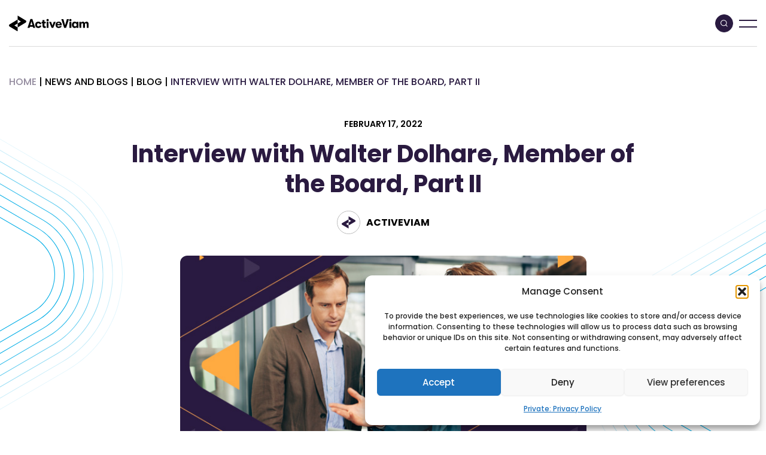

--- FILE ---
content_type: text/html; charset=UTF-8
request_url: https://www.activeviam.com/interview-with-walter-dolhare-member-of-the-board-part-2/
body_size: 43329
content:
<!DOCTYPE html>
<html lang="en-US">
<head>
        <meta charset="UTF-8">
    <meta name="viewport" content="width=device-width, initial-scale=1">
            <link rel="profile" href="https://gmpg.org/xfn/11">
            <meta name='robots' content='index, follow, max-image-preview:large, max-snippet:-1, max-video-preview:-1' />
<!-- Google tag (gtag.js) consent mode dataLayer added by Site Kit -->
<script id="google_gtagjs-js-consent-mode-data-layer">
window.dataLayer = window.dataLayer || [];function gtag(){dataLayer.push(arguments);}
gtag('consent', 'default', {"ad_personalization":"denied","ad_storage":"denied","ad_user_data":"denied","analytics_storage":"denied","functionality_storage":"denied","security_storage":"denied","personalization_storage":"denied","region":["AT","BE","BG","CH","CY","CZ","DE","DK","EE","ES","FI","FR","GB","GR","HR","HU","IE","IS","IT","LI","LT","LU","LV","MT","NL","NO","PL","PT","RO","SE","SI","SK"],"wait_for_update":500});
window._googlesitekitConsentCategoryMap = {"statistics":["analytics_storage"],"marketing":["ad_storage","ad_user_data","ad_personalization"],"functional":["functionality_storage","security_storage"],"preferences":["personalization_storage"]};
window._googlesitekitConsents = {"ad_personalization":"denied","ad_storage":"denied","ad_user_data":"denied","analytics_storage":"denied","functionality_storage":"denied","security_storage":"denied","personalization_storage":"denied","region":["AT","BE","BG","CH","CY","CZ","DE","DK","EE","ES","FI","FR","GB","GR","HR","HU","IE","IS","IT","LI","LT","LU","LV","MT","NL","NO","PL","PT","RO","SE","SI","SK"],"wait_for_update":500};
</script>
<!-- End Google tag (gtag.js) consent mode dataLayer added by Site Kit -->

	<!-- This site is optimized with the Yoast SEO Premium plugin v26.0 (Yoast SEO v26.0) - https://yoast.com/wordpress/plugins/seo/ -->
	<title>Interview with Walter Dolhare, Member of the Board, Part 2 - ActiveViam</title>
	<meta name="description" content="In this interview, Walter Dolhare talks about the evolution of trading &amp; risk management, and the technological challenges of the industry" />
	<link rel="canonical" href="https://www.activeviam.com/interview-with-walter-dolhare-member-of-the-board-part-2/" />
	<meta property="og:locale" content="en_US" />
	<meta property="og:type" content="article" />
	<meta property="og:title" content="Interview with Walter Dolhare, Member of the Board, Part II" />
	<meta property="og:description" content="In this interview, Walter Dolhare talks about the evolution of trading &amp; risk management, and the technological challenges of the industry" />
	<meta property="og:url" content="https://www.activeviam.com/interview-with-walter-dolhare-member-of-the-board-part-2/" />
	<meta property="og:site_name" content="ActiveViam" />
	<meta property="article:published_time" content="2022-02-17T09:43:09+00:00" />
	<meta property="article:modified_time" content="2024-08-19T21:53:17+00:00" />
	<meta property="og:image" content="https://www.activeviam.com/wp-content/uploads/2024/06/Beyond-imagination_Liquidity-blog_Thumbnail.jpg" />
	<meta property="og:image:width" content="650" />
	<meta property="og:image:height" content="374" />
	<meta property="og:image:type" content="image/jpeg" />
	<meta name="author" content="ActiveViam" />
	<meta name="twitter:card" content="summary_large_image" />
	<meta name="twitter:label1" content="Written by" />
	<meta name="twitter:data1" content="ActiveViam" />
	<meta name="twitter:label2" content="Est. reading time" />
	<meta name="twitter:data2" content="4 minutes" />
	<script type="application/ld+json" class="yoast-schema-graph">{"@context":"https://schema.org","@graph":[{"@type":"Article","@id":"https://www.activeviam.com/interview-with-walter-dolhare-member-of-the-board-part-2/#article","isPartOf":{"@id":"https://www.activeviam.com/interview-with-walter-dolhare-member-of-the-board-part-2/"},"author":{"name":"ActiveViam","@id":"https://www.activeviam.com/#/schema/person/a25ec985ab5d2830d9ef40686fd1c2f5"},"headline":"Interview with Walter Dolhare, Member of the Board, Part II","datePublished":"2022-02-17T09:43:09+00:00","dateModified":"2024-08-19T21:53:17+00:00","mainEntityOfPage":{"@id":"https://www.activeviam.com/interview-with-walter-dolhare-member-of-the-board-part-2/"},"wordCount":758,"commentCount":0,"publisher":{"@id":"https://www.activeviam.com/#organization"},"image":{"@id":"https://www.activeviam.com/interview-with-walter-dolhare-member-of-the-board-part-2/#primaryimage"},"thumbnailUrl":"https://www.activeviam.com/wp-content/uploads/2024/06/Beyond-imagination_Liquidity-blog_Thumbnail.jpg","articleSection":["Blog","Financial Services"],"inLanguage":"en-US"},{"@type":"WebPage","@id":"https://www.activeviam.com/interview-with-walter-dolhare-member-of-the-board-part-2/","url":"https://www.activeviam.com/interview-with-walter-dolhare-member-of-the-board-part-2/","name":"Interview with Walter Dolhare, Member of the Board, Part 2 - ActiveViam","isPartOf":{"@id":"https://www.activeviam.com/#website"},"primaryImageOfPage":{"@id":"https://www.activeviam.com/interview-with-walter-dolhare-member-of-the-board-part-2/#primaryimage"},"image":{"@id":"https://www.activeviam.com/interview-with-walter-dolhare-member-of-the-board-part-2/#primaryimage"},"thumbnailUrl":"https://www.activeviam.com/wp-content/uploads/2024/06/Beyond-imagination_Liquidity-blog_Thumbnail.jpg","datePublished":"2022-02-17T09:43:09+00:00","dateModified":"2024-08-19T21:53:17+00:00","description":"In this interview, Walter Dolhare talks about the evolution of trading & risk management, and the technological challenges of the industry","breadcrumb":{"@id":"https://www.activeviam.com/interview-with-walter-dolhare-member-of-the-board-part-2/#breadcrumb"},"inLanguage":"en-US","potentialAction":[{"@type":"ReadAction","target":["https://www.activeviam.com/interview-with-walter-dolhare-member-of-the-board-part-2/"]}]},{"@type":"ImageObject","inLanguage":"en-US","@id":"https://www.activeviam.com/interview-with-walter-dolhare-member-of-the-board-part-2/#primaryimage","url":"https://www.activeviam.com/wp-content/uploads/2024/06/Beyond-imagination_Liquidity-blog_Thumbnail.jpg","contentUrl":"https://www.activeviam.com/wp-content/uploads/2024/06/Beyond-imagination_Liquidity-blog_Thumbnail.jpg","width":650,"height":374},{"@type":"BreadcrumbList","@id":"https://www.activeviam.com/interview-with-walter-dolhare-member-of-the-board-part-2/#breadcrumb","itemListElement":[{"@type":"ListItem","position":1,"name":"Home","item":"https://www.activeviam.com/"},{"@type":"ListItem","position":2,"name":"News and Blogs","item":"https://www.activeviam.com/news-and-blog/"},{"@type":"ListItem","position":3,"name":"Interview with Walter Dolhare, Member of the Board, Part II"}]},{"@type":"WebSite","@id":"https://www.activeviam.com/#website","url":"https://www.activeviam.com/","name":"ActiveViam","description":"Insights. Ignited.","publisher":{"@id":"https://www.activeviam.com/#organization"},"potentialAction":[{"@type":"SearchAction","target":{"@type":"EntryPoint","urlTemplate":"https://www.activeviam.com/?s={search_term_string}"},"query-input":{"@type":"PropertyValueSpecification","valueRequired":true,"valueName":"search_term_string"}}],"inLanguage":"en-US"},{"@type":"Organization","@id":"https://www.activeviam.com/#organization","name":"ActiveViam","url":"https://www.activeviam.com/","logo":{"@type":"ImageObject","inLanguage":"en-US","@id":"https://www.activeviam.com/#/schema/logo/image/","url":"https://www.activeviam.com/wp-content/uploads/2024/05/logotype.svg","contentUrl":"https://www.activeviam.com/wp-content/uploads/2024/05/logotype.svg","width":200,"height":38,"caption":"ActiveViam"},"image":{"@id":"https://www.activeviam.com/#/schema/logo/image/"}},{"@type":"Person","@id":"https://www.activeviam.com/#/schema/person/a25ec985ab5d2830d9ef40686fd1c2f5","name":"ActiveViam","image":{"@type":"ImageObject","inLanguage":"en-US","@id":"https://www.activeviam.com/#/schema/person/image/","url":"https://www.activeviam.com/wp-content/uploads/2024/06/ACTIVEVIAM.svg","contentUrl":"https://www.activeviam.com/wp-content/uploads/2024/06/ACTIVEVIAM.svg","caption":"ActiveViam"},"url":"https://www.activeviam.com/author/activeviam/"}]}</script>
	<!-- / Yoast SEO Premium plugin. -->


<link rel='dns-prefetch' href='//cdn.jsdelivr.net' />
<link rel='dns-prefetch' href='//pro.fontawesome.com' />
<link rel='dns-prefetch' href='//www.googletagmanager.com' />
<link rel="alternate" type="application/rss+xml" title="ActiveViam &raquo; Feed" href="https://www.activeviam.com/feed/" />
<link rel="alternate" title="oEmbed (JSON)" type="application/json+oembed" href="https://www.activeviam.com/wp-json/oembed/1.0/embed?url=https%3A%2F%2Fwww.activeviam.com%2Finterview-with-walter-dolhare-member-of-the-board-part-2%2F" />
<link rel="alternate" title="oEmbed (XML)" type="text/xml+oembed" href="https://www.activeviam.com/wp-json/oembed/1.0/embed?url=https%3A%2F%2Fwww.activeviam.com%2Finterview-with-walter-dolhare-member-of-the-board-part-2%2F&#038;format=xml" />
<style id='wp-img-auto-sizes-contain-inline-css'>
img:is([sizes=auto i],[sizes^="auto," i]){contain-intrinsic-size:3000px 1500px}
/*# sourceURL=wp-img-auto-sizes-contain-inline-css */
</style>

<link rel='stylesheet' id='astra-vc-builder-css' href='https://www.activeviam.com/wp-content/themes/astra/assets/css/minified/compatibility/page-builder/vc-plugin.min.css?ver=4.11.10' media='all' />
<link rel='stylesheet' id='astra-theme-css-css' href='https://www.activeviam.com/wp-content/themes/astra/assets/css/minified/main.min.css?ver=4.11.10' media='all' />
<style id='astra-theme-css-inline-css'>
:root{--ast-post-nav-space:0;--ast-container-default-xlg-padding:2.5em;--ast-container-default-lg-padding:2.5em;--ast-container-default-slg-padding:2em;--ast-container-default-md-padding:2.5em;--ast-container-default-sm-padding:2.5em;--ast-container-default-xs-padding:2.4em;--ast-container-default-xxs-padding:1.8em;--ast-code-block-background:#ECEFF3;--ast-comment-inputs-background:#F9FAFB;--ast-normal-container-width:1200px;--ast-narrow-container-width:750px;--ast-blog-title-font-weight:600;--ast-blog-meta-weight:600;--ast-global-color-primary:var(--ast-global-color-5);--ast-global-color-secondary:var(--ast-global-color-4);--ast-global-color-alternate-background:var(--ast-global-color-7);--ast-global-color-subtle-background:var(--ast-global-color-6);--ast-bg-style-guide:#F8FAFC;--ast-shadow-style-guide:0px 0px 4px 0 #00000057;--ast-global-dark-bg-style:#fff;--ast-global-dark-lfs:#fbfbfb;--ast-widget-bg-color:#fafafa;--ast-wc-container-head-bg-color:#fbfbfb;--ast-title-layout-bg:#eeeeee;--ast-search-border-color:#e7e7e7;--ast-lifter-hover-bg:#e6e6e6;--ast-gallery-block-color:#000;--srfm-color-input-label:var(--ast-global-color-2);}html{font-size:100%;}a{color:var(--ast-global-color-0);}a:hover,a:focus{color:var(--ast-global-color-1);}body,button,input,select,textarea,.ast-button,.ast-custom-button{font-family:-apple-system,BlinkMacSystemFont,Segoe UI,Roboto,Oxygen-Sans,Ubuntu,Cantarell,Helvetica Neue,sans-serif;font-weight:400;font-size:16px;font-size:1rem;line-height:var(--ast-body-line-height,1.65);}blockquote{color:var(--ast-global-color-3);}h1,h2,h3,h4,h5,h6,.entry-content :where(h1,h2,h3,h4,h5,h6),.site-title,.site-title a{font-weight:600;}.ast-site-identity .site-title a{color:var(--ast-global-color-2);}.site-title{font-size:26px;font-size:1.625rem;display:block;}.site-header .site-description{font-size:15px;font-size:0.9375rem;display:none;}.entry-title{font-size:20px;font-size:1.25rem;}.ast-blog-single-element.ast-taxonomy-container a{font-size:14px;font-size:0.875rem;}.ast-blog-meta-container{font-size:13px;font-size:0.8125rem;}.archive .ast-article-post .ast-article-inner,.blog .ast-article-post .ast-article-inner,.archive .ast-article-post .ast-article-inner:hover,.blog .ast-article-post .ast-article-inner:hover{border-top-left-radius:6px;border-top-right-radius:6px;border-bottom-right-radius:6px;border-bottom-left-radius:6px;overflow:hidden;}h1,.entry-content :where(h1){font-size:36px;font-size:2.25rem;font-weight:600;line-height:1.4em;}h2,.entry-content :where(h2){font-size:30px;font-size:1.875rem;font-weight:600;line-height:1.3em;}h3,.entry-content :where(h3){font-size:24px;font-size:1.5rem;font-weight:600;line-height:1.3em;}h4,.entry-content :where(h4){font-size:20px;font-size:1.25rem;line-height:1.2em;font-weight:600;}h5,.entry-content :where(h5){font-size:18px;font-size:1.125rem;line-height:1.2em;font-weight:600;}h6,.entry-content :where(h6){font-size:16px;font-size:1rem;line-height:1.25em;font-weight:600;}::selection{background-color:var(--ast-global-color-0);color:#ffffff;}body,h1,h2,h3,h4,h5,h6,.entry-title a,.entry-content :where(h1,h2,h3,h4,h5,h6){color:var(--ast-global-color-3);}.tagcloud a:hover,.tagcloud a:focus,.tagcloud a.current-item{color:#ffffff;border-color:var(--ast-global-color-0);background-color:var(--ast-global-color-0);}input:focus,input[type="text"]:focus,input[type="email"]:focus,input[type="url"]:focus,input[type="password"]:focus,input[type="reset"]:focus,input[type="search"]:focus,textarea:focus{border-color:var(--ast-global-color-0);}input[type="radio"]:checked,input[type=reset],input[type="checkbox"]:checked,input[type="checkbox"]:hover:checked,input[type="checkbox"]:focus:checked,input[type=range]::-webkit-slider-thumb{border-color:var(--ast-global-color-0);background-color:var(--ast-global-color-0);box-shadow:none;}.site-footer a:hover + .post-count,.site-footer a:focus + .post-count{background:var(--ast-global-color-0);border-color:var(--ast-global-color-0);}.single .nav-links .nav-previous,.single .nav-links .nav-next{color:var(--ast-global-color-0);}.entry-meta,.entry-meta *{line-height:1.45;color:var(--ast-global-color-0);font-weight:600;}.entry-meta a:not(.ast-button):hover,.entry-meta a:not(.ast-button):hover *,.entry-meta a:not(.ast-button):focus,.entry-meta a:not(.ast-button):focus *,.page-links > .page-link,.page-links .page-link:hover,.post-navigation a:hover{color:var(--ast-global-color-1);}#cat option,.secondary .calendar_wrap thead a,.secondary .calendar_wrap thead a:visited{color:var(--ast-global-color-0);}.secondary .calendar_wrap #today,.ast-progress-val span{background:var(--ast-global-color-0);}.secondary a:hover + .post-count,.secondary a:focus + .post-count{background:var(--ast-global-color-0);border-color:var(--ast-global-color-0);}.calendar_wrap #today > a{color:#ffffff;}.page-links .page-link,.single .post-navigation a{color:var(--ast-global-color-3);}.ast-search-menu-icon .search-form button.search-submit{padding:0 4px;}.ast-search-menu-icon form.search-form{padding-right:0;}.ast-search-menu-icon.slide-search input.search-field{width:0;}.ast-header-search .ast-search-menu-icon.ast-dropdown-active .search-form,.ast-header-search .ast-search-menu-icon.ast-dropdown-active .search-field:focus{transition:all 0.2s;}.search-form input.search-field:focus{outline:none;}.ast-search-menu-icon .search-form button.search-submit:focus,.ast-theme-transparent-header .ast-header-search .ast-dropdown-active .ast-icon,.ast-theme-transparent-header .ast-inline-search .search-field:focus .ast-icon{color:var(--ast-global-color-1);}.ast-header-search .slide-search .search-form{border:2px solid var(--ast-global-color-0);}.ast-header-search .slide-search .search-field{background-color:(--ast-global-dark-bg-style);}.ast-archive-title{color:var(--ast-global-color-2);}.widget-title,.widget .wp-block-heading{font-size:22px;font-size:1.375rem;color:var(--ast-global-color-2);}.ast-single-post .entry-content a,.ast-comment-content a:not(.ast-comment-edit-reply-wrap a){text-decoration:underline;}.ast-single-post .entry-content .uagb-tab a,.ast-single-post .entry-content .uagb-ifb-cta a,.ast-single-post .entry-content .uabb-module-content a,.ast-single-post .entry-content .uagb-post-grid a,.ast-single-post .entry-content .uagb-timeline a,.ast-single-post .entry-content .uagb-toc__wrap a,.ast-single-post .entry-content .uagb-taxomony-box a,.entry-content .wp-block-latest-posts > li > a,.ast-single-post .entry-content .wp-block-file__button,a.ast-post-filter-single,.ast-single-post .ast-comment-content .comment-reply-link,.ast-single-post .ast-comment-content .comment-edit-link{text-decoration:none;}.ast-search-menu-icon.slide-search a:focus-visible:focus-visible,.astra-search-icon:focus-visible,#close:focus-visible,a:focus-visible,.ast-menu-toggle:focus-visible,.site .skip-link:focus-visible,.wp-block-loginout input:focus-visible,.wp-block-search.wp-block-search__button-inside .wp-block-search__inside-wrapper,.ast-header-navigation-arrow:focus-visible,.ast-orders-table__row .ast-orders-table__cell:focus-visible,a#ast-apply-coupon:focus-visible,#ast-apply-coupon:focus-visible,#close:focus-visible,.button.search-submit:focus-visible,#search_submit:focus,.normal-search:focus-visible,.ast-header-account-wrap:focus-visible,.astra-cart-drawer-close:focus,.ast-single-variation:focus,.ast-button:focus{outline-style:dotted;outline-color:inherit;outline-width:thin;}input:focus,input[type="text"]:focus,input[type="email"]:focus,input[type="url"]:focus,input[type="password"]:focus,input[type="reset"]:focus,input[type="search"]:focus,input[type="number"]:focus,textarea:focus,.wp-block-search__input:focus,[data-section="section-header-mobile-trigger"] .ast-button-wrap .ast-mobile-menu-trigger-minimal:focus,.ast-mobile-popup-drawer.active .menu-toggle-close:focus,#ast-scroll-top:focus,#coupon_code:focus,#ast-coupon-code:focus{border-style:dotted;border-color:inherit;border-width:thin;}input{outline:none;}.ast-logo-title-inline .site-logo-img{padding-right:1em;}.site-logo-img img{ transition:all 0.2s linear;}body .ast-oembed-container *{position:absolute;top:0;width:100%;height:100%;left:0;}body .wp-block-embed-pocket-casts .ast-oembed-container *{position:unset;}.ast-single-post-featured-section + article {margin-top: 2em;}.site-content .ast-single-post-featured-section img {width: 100%;overflow: hidden;object-fit: cover;}.ast-separate-container .site-content .ast-single-post-featured-section + article {margin-top: -80px;z-index: 9;position: relative;border-radius: 4px;}@media (min-width: 1141px) {.ast-no-sidebar .site-content .ast-article-image-container--wide {margin-left: -120px;margin-right: -120px;max-width: unset;width: unset;}.ast-left-sidebar .site-content .ast-article-image-container--wide,.ast-right-sidebar .site-content .ast-article-image-container--wide {margin-left: -10px;margin-right: -10px;}.site-content .ast-article-image-container--full {margin-left: calc( -50vw + 50%);margin-right: calc( -50vw + 50%);max-width: 100vw;width: 100vw;}.ast-left-sidebar .site-content .ast-article-image-container--full,.ast-right-sidebar .site-content .ast-article-image-container--full {margin-left: -10px;margin-right: -10px;max-width: inherit;width: auto;}}.site > .ast-single-related-posts-container {margin-top: 0;}@media (min-width: 1141px) {.ast-desktop .ast-container--narrow {max-width: var(--ast-narrow-container-width);margin: 0 auto;}}input[type="text"],input[type="number"],input[type="email"],input[type="url"],input[type="password"],input[type="search"],input[type=reset],input[type=tel],input[type=date],select,textarea{font-size:16px;font-style:normal;font-weight:400;line-height:24px;width:100%;padding:12px 16px;border-radius:4px;box-shadow:0px 1px 2px 0px rgba(0,0,0,0.05);color:var(--ast-form-input-text,#475569);}input[type="text"],input[type="number"],input[type="email"],input[type="url"],input[type="password"],input[type="search"],input[type=reset],input[type=tel],input[type=date],select{height:40px;}input[type="date"]{border-width:1px;border-style:solid;border-color:var(--ast-border-color);background:var( --ast-global-color-secondary,--ast-global-color-5 );}input[type="text"]:focus,input[type="number"]:focus,input[type="email"]:focus,input[type="url"]:focus,input[type="password"]:focus,input[type="search"]:focus,input[type=reset]:focus,input[type="tel"]:focus,input[type="date"]:focus,select:focus,textarea:focus{border-color:#046BD2;box-shadow:none;outline:none;color:var(--ast-form-input-focus-text,#475569);}label,legend{color:#111827;font-size:14px;font-style:normal;font-weight:500;line-height:20px;}select{padding:6px 10px;}fieldset{padding:30px;border-radius:4px;}button,.ast-button,.button,input[type="button"],input[type="reset"],input[type="submit"]{border-radius:4px;box-shadow:0px 1px 2px 0px rgba(0,0,0,0.05);}:root{--ast-comment-inputs-background:#FFF;}::placeholder{color:var(--ast-form-field-color,#9CA3AF);}::-ms-input-placeholder{color:var(--ast-form-field-color,#9CA3AF);}input[type="radio"].gfield-choice-input:checked,input[type="checkbox"].gfield-choice-input:checked,.ginput_container_consent input[type="checkbox"]:checked{border-color:inherit;background-color:inherit;}input[type="radio"].gfield-choice-input:focus,input[type="checkbox"].gfield-choice-input:focus,.ginput_container_consent input[type="checkbox"]:focus{border-style:disable;border-color:#046BD2;border-width:thin;box-shadow:none;outline:none;color:var(--ast-form-input-focus-text,#475569);}@media (max-width:1140.9px){#ast-desktop-header{display:none;}}@media (min-width:1141px){#ast-mobile-header{display:none;}}.wp-block-buttons.aligncenter{justify-content:center;}@media (max-width:1140px){.ast-theme-transparent-header #primary,.ast-theme-transparent-header #secondary{padding:0;}}@media (max-width:1140px){.ast-plain-container.ast-no-sidebar #primary{padding:0;}}.ast-plain-container.ast-no-sidebar #primary{margin-top:0;margin-bottom:0;}@media (min-width:1200px){.ast-plain-container.ast-no-sidebar #primary{margin-top:60px;margin-bottom:60px;}}.wp-block-button.is-style-outline .wp-block-button__link{border-color:var(--ast-global-color-0);}div.wp-block-button.is-style-outline > .wp-block-button__link:not(.has-text-color),div.wp-block-button.wp-block-button__link.is-style-outline:not(.has-text-color){color:var(--ast-global-color-0);}.wp-block-button.is-style-outline .wp-block-button__link:hover,.wp-block-buttons .wp-block-button.is-style-outline .wp-block-button__link:focus,.wp-block-buttons .wp-block-button.is-style-outline > .wp-block-button__link:not(.has-text-color):hover,.wp-block-buttons .wp-block-button.wp-block-button__link.is-style-outline:not(.has-text-color):hover{color:#ffffff;background-color:var(--ast-global-color-1);border-color:var(--ast-global-color-1);}.post-page-numbers.current .page-link,.ast-pagination .page-numbers.current{color:#ffffff;border-color:var(--ast-global-color-0);background-color:var(--ast-global-color-0);}.wp-block-buttons .wp-block-button.is-style-outline .wp-block-button__link.wp-element-button,.ast-outline-button,.wp-block-uagb-buttons-child .uagb-buttons-repeater.ast-outline-button{border-color:var(--ast-global-color-0);font-family:inherit;font-weight:500;font-size:16px;font-size:1rem;line-height:1em;padding-top:13px;padding-right:30px;padding-bottom:13px;padding-left:30px;}.wp-block-buttons .wp-block-button.is-style-outline > .wp-block-button__link:not(.has-text-color),.wp-block-buttons .wp-block-button.wp-block-button__link.is-style-outline:not(.has-text-color),.ast-outline-button{color:var(--ast-global-color-0);}.wp-block-button.is-style-outline .wp-block-button__link:hover,.wp-block-buttons .wp-block-button.is-style-outline .wp-block-button__link:focus,.wp-block-buttons .wp-block-button.is-style-outline > .wp-block-button__link:not(.has-text-color):hover,.wp-block-buttons .wp-block-button.wp-block-button__link.is-style-outline:not(.has-text-color):hover,.ast-outline-button:hover,.ast-outline-button:focus,.wp-block-uagb-buttons-child .uagb-buttons-repeater.ast-outline-button:hover,.wp-block-uagb-buttons-child .uagb-buttons-repeater.ast-outline-button:focus{color:#ffffff;background-color:var(--ast-global-color-1);border-color:var(--ast-global-color-1);}.ast-single-post .entry-content a.ast-outline-button,.ast-single-post .entry-content .is-style-outline>.wp-block-button__link{text-decoration:none;}.wp-block-button .wp-block-button__link.wp-element-button.is-style-outline:not(.has-background),.wp-block-button.is-style-outline>.wp-block-button__link.wp-element-button:not(.has-background),.ast-outline-button{background-color:transparent;}.uagb-buttons-repeater.ast-outline-button{border-radius:9999px;}@media (max-width:1140px){.wp-block-buttons .wp-block-button.is-style-outline .wp-block-button__link.wp-element-button,.ast-outline-button,.wp-block-uagb-buttons-child .uagb-buttons-repeater.ast-outline-button{padding-top:12px;padding-right:28px;padding-bottom:12px;padding-left:28px;}}@media (max-width:544px){.wp-block-buttons .wp-block-button.is-style-outline .wp-block-button__link.wp-element-button,.ast-outline-button,.wp-block-uagb-buttons-child .uagb-buttons-repeater.ast-outline-button{padding-top:10px;padding-right:24px;padding-bottom:10px;padding-left:24px;}}.entry-content[data-ast-blocks-layout] > figure{margin-bottom:1em;}h1.widget-title{font-weight:600;}h2.widget-title{font-weight:600;}h3.widget-title{font-weight:600;}#page{display:flex;flex-direction:column;min-height:100vh;}.ast-404-layout-1 h1.page-title{color:var(--ast-global-color-2);}.single .post-navigation a{line-height:1em;height:inherit;}.error-404 .page-sub-title{font-size:1.5rem;font-weight:inherit;}.search .site-content .content-area .search-form{margin-bottom:0;}#page .site-content{flex-grow:1;}.widget{margin-bottom:1.25em;}#secondary li{line-height:1.5em;}#secondary .wp-block-group h2{margin-bottom:0.7em;}#secondary h2{font-size:1.7rem;}.ast-separate-container .ast-article-post,.ast-separate-container .ast-article-single,.ast-separate-container .comment-respond{padding:2.5em;}.ast-separate-container .ast-article-single .ast-article-single{padding:0;}.ast-article-single .wp-block-post-template-is-layout-grid{padding-left:0;}.ast-separate-container .comments-title,.ast-narrow-container .comments-title{padding:1.5em 2em;}.ast-page-builder-template .comment-form-textarea,.ast-comment-formwrap .ast-grid-common-col{padding:0;}.ast-comment-formwrap{padding:0;display:inline-flex;column-gap:20px;width:100%;margin-left:0;margin-right:0;}.comments-area textarea#comment:focus,.comments-area textarea#comment:active,.comments-area .ast-comment-formwrap input[type="text"]:focus,.comments-area .ast-comment-formwrap input[type="text"]:active {box-shadow:none;outline:none;}.archive.ast-page-builder-template .entry-header{margin-top:2em;}.ast-page-builder-template .ast-comment-formwrap{width:100%;}.entry-title{margin-bottom:0.6em;}.ast-archive-description p{font-size:inherit;font-weight:inherit;line-height:inherit;}.ast-article-single img{box-shadow:0 0 30px 0 rgba(0,0,0,.15);-webkit-box-shadow:0 0 30px 0 rgba(0,0,0,.15);-moz-box-shadow:0 0 30px 0 rgba(0,0,0,.15);}.ast-separate-container .ast-comment-list li.depth-1,.hentry{margin-bottom:1.5em;}.site-content section.ast-archive-description{margin-bottom:2em;}@media (min-width:1140px){.ast-left-sidebar.ast-page-builder-template #secondary,.archive.ast-right-sidebar.ast-page-builder-template .site-main{padding-left:20px;padding-right:20px;}}@media (max-width:544px){.ast-comment-formwrap.ast-row{column-gap:10px;display:inline-block;}#ast-commentform .ast-grid-common-col{position:relative;width:100%;}}@media (min-width:1201px){.ast-separate-container .ast-article-post,.ast-separate-container .ast-article-single,.ast-separate-container .ast-author-box,.ast-separate-container .ast-404-layout-1,.ast-separate-container .no-results{padding:2.5em;}}@media (max-width:1140px){.ast-separate-container #primary,.ast-separate-container #secondary{padding:1.5em 0;}#primary,#secondary{padding:1.5em 0;margin:0;}.ast-left-sidebar #content > .ast-container{display:flex;flex-direction:column-reverse;width:100%;}}@media (min-width:1141px){.ast-separate-container.ast-right-sidebar #primary,.ast-separate-container.ast-left-sidebar #primary{border:0;}.search-no-results.ast-separate-container #primary{margin-bottom:4em;}}.wp-block-button .wp-block-button__link{color:#ffffff;}.wp-block-button .wp-block-button__link:hover,.wp-block-button .wp-block-button__link:focus{color:#ffffff;background-color:var(--ast-global-color-1);border-color:var(--ast-global-color-1);}.wp-block-button .wp-block-button__link,.wp-block-search .wp-block-search__button,body .wp-block-file .wp-block-file__button{border-color:var(--ast-global-color-0);background-color:var(--ast-global-color-0);color:#ffffff;font-family:inherit;font-weight:500;line-height:1em;font-size:16px;font-size:1rem;padding-top:15px;padding-right:30px;padding-bottom:15px;padding-left:30px;}.ast-single-post .entry-content .wp-block-button .wp-block-button__link,.ast-single-post .entry-content .wp-block-search .wp-block-search__button,body .entry-content .wp-block-file .wp-block-file__button{text-decoration:none;}@media (max-width:1140px){.wp-block-button .wp-block-button__link,.wp-block-search .wp-block-search__button,body .wp-block-file .wp-block-file__button{padding-top:14px;padding-right:28px;padding-bottom:14px;padding-left:28px;}}@media (max-width:544px){.wp-block-button .wp-block-button__link,.wp-block-search .wp-block-search__button,body .wp-block-file .wp-block-file__button{padding-top:12px;padding-right:24px;padding-bottom:12px;padding-left:24px;}}.menu-toggle,button,.ast-button,.ast-custom-button,.button,input#submit,input[type="button"],input[type="submit"],input[type="reset"],#comments .submit,.search .search-submit,form[CLASS*="wp-block-search__"].wp-block-search .wp-block-search__inside-wrapper .wp-block-search__button,body .wp-block-file .wp-block-file__button,.search .search-submit{border-style:solid;border-top-width:0;border-right-width:0;border-left-width:0;border-bottom-width:0;color:#ffffff;border-color:var(--ast-global-color-0);background-color:var(--ast-global-color-0);padding-top:15px;padding-right:30px;padding-bottom:15px;padding-left:30px;font-family:inherit;font-weight:500;font-size:16px;font-size:1rem;line-height:1em;}button:focus,.menu-toggle:hover,button:hover,.ast-button:hover,.ast-custom-button:hover .button:hover,.ast-custom-button:hover ,input[type=reset]:hover,input[type=reset]:focus,input#submit:hover,input#submit:focus,input[type="button"]:hover,input[type="button"]:focus,input[type="submit"]:hover,input[type="submit"]:focus,form[CLASS*="wp-block-search__"].wp-block-search .wp-block-search__inside-wrapper .wp-block-search__button:hover,form[CLASS*="wp-block-search__"].wp-block-search .wp-block-search__inside-wrapper .wp-block-search__button:focus,body .wp-block-file .wp-block-file__button:hover,body .wp-block-file .wp-block-file__button:focus{color:#ffffff;background-color:var(--ast-global-color-1);border-color:var(--ast-global-color-1);}form[CLASS*="wp-block-search__"].wp-block-search .wp-block-search__inside-wrapper .wp-block-search__button.has-icon{padding-top:calc(15px - 3px);padding-right:calc(30px - 3px);padding-bottom:calc(15px - 3px);padding-left:calc(30px - 3px);}@media (max-width:1140px){.menu-toggle,button,.ast-button,.ast-custom-button,.button,input#submit,input[type="button"],input[type="submit"],input[type="reset"],#comments .submit,.search .search-submit,form[CLASS*="wp-block-search__"].wp-block-search .wp-block-search__inside-wrapper .wp-block-search__button,body .wp-block-file .wp-block-file__button,.search .search-submit{padding-top:14px;padding-right:28px;padding-bottom:14px;padding-left:28px;}}@media (max-width:544px){.menu-toggle,button,.ast-button,.ast-custom-button,.button,input#submit,input[type="button"],input[type="submit"],input[type="reset"],#comments .submit,.search .search-submit,form[CLASS*="wp-block-search__"].wp-block-search .wp-block-search__inside-wrapper .wp-block-search__button,body .wp-block-file .wp-block-file__button,.search .search-submit{padding-top:12px;padding-right:24px;padding-bottom:12px;padding-left:24px;}}@media (max-width:1140px){.ast-mobile-header-stack .main-header-bar .ast-search-menu-icon{display:inline-block;}.ast-header-break-point.ast-header-custom-item-outside .ast-mobile-header-stack .main-header-bar .ast-search-icon{margin:0;}.ast-comment-avatar-wrap img{max-width:2.5em;}.ast-comment-meta{padding:0 1.8888em 1.3333em;}}@media (min-width:544px){.ast-container{max-width:100%;}}@media (max-width:544px){.ast-separate-container .ast-article-post,.ast-separate-container .ast-article-single,.ast-separate-container .comments-title,.ast-separate-container .ast-archive-description{padding:1.5em 1em;}.ast-separate-container #content .ast-container{padding-left:0.54em;padding-right:0.54em;}.ast-separate-container .ast-comment-list .bypostauthor{padding:.5em;}.ast-search-menu-icon.ast-dropdown-active .search-field{width:170px;}} #ast-mobile-header .ast-site-header-cart-li a{pointer-events:none;}.ast-separate-container{background-color:var(--ast-global-color-4);}@media (max-width:1140px){.site-title{display:block;}.site-header .site-description{display:none;}h1,.entry-content :where(h1){font-size:30px;}h2,.entry-content :where(h2){font-size:25px;}h3,.entry-content :where(h3){font-size:20px;}}@media (max-width:544px){.site-title{display:block;}.site-header .site-description{display:none;}h1,.entry-content :where(h1){font-size:30px;}h2,.entry-content :where(h2){font-size:25px;}h3,.entry-content :where(h3){font-size:20px;}}@media (max-width:1140px){html{font-size:91.2%;}}@media (max-width:544px){html{font-size:91.2%;}}@media (min-width:1141px){.ast-container{max-width:1240px;}}@media (min-width:1141px){.ast-narrow-container .site-content > .ast-container{max-width:750px;}}@media (min-width:1141px){.ast-narrow-container .site-content > .ast-container{max-width:750px;}}@media (min-width:1141px){.site-content .ast-container{display:flex;}}@media (max-width:1140px){.site-content .ast-container{flex-direction:column;}}.entry-content :where(h1,h2,h3,h4,h5,h6){clear:none;}@media (min-width:1141px){.main-header-menu .sub-menu .menu-item.ast-left-align-sub-menu:hover > .sub-menu,.main-header-menu .sub-menu .menu-item.ast-left-align-sub-menu.focus > .sub-menu{margin-left:-0px;}}.entry-content li > p{margin-bottom:0;}.site .comments-area{padding-bottom:2em;margin-top:2em;}.wp-block-file {display: flex;align-items: center;flex-wrap: wrap;justify-content: space-between;}.wp-block-pullquote {border: none;}.wp-block-pullquote blockquote::before {content: "\201D";font-family: "Helvetica",sans-serif;display: flex;transform: rotate( 180deg );font-size: 6rem;font-style: normal;line-height: 1;font-weight: bold;align-items: center;justify-content: center;}.has-text-align-right > blockquote::before {justify-content: flex-start;}.has-text-align-left > blockquote::before {justify-content: flex-end;}figure.wp-block-pullquote.is-style-solid-color blockquote {max-width: 100%;text-align: inherit;}:root {--wp--custom--ast-default-block-top-padding: 3em;--wp--custom--ast-default-block-right-padding: 3em;--wp--custom--ast-default-block-bottom-padding: 3em;--wp--custom--ast-default-block-left-padding: 3em;--wp--custom--ast-container-width: 1200px;--wp--custom--ast-content-width-size: 1200px;--wp--custom--ast-wide-width-size: calc(1200px + var(--wp--custom--ast-default-block-left-padding) + var(--wp--custom--ast-default-block-right-padding));}.ast-narrow-container {--wp--custom--ast-content-width-size: 750px;--wp--custom--ast-wide-width-size: 750px;}@media(max-width: 1140px) {:root {--wp--custom--ast-default-block-top-padding: 3em;--wp--custom--ast-default-block-right-padding: 2em;--wp--custom--ast-default-block-bottom-padding: 3em;--wp--custom--ast-default-block-left-padding: 2em;}}@media(max-width: 544px) {:root {--wp--custom--ast-default-block-top-padding: 3em;--wp--custom--ast-default-block-right-padding: 1.5em;--wp--custom--ast-default-block-bottom-padding: 3em;--wp--custom--ast-default-block-left-padding: 1.5em;}}.entry-content > .wp-block-group,.entry-content > .wp-block-cover,.entry-content > .wp-block-columns {padding-top: var(--wp--custom--ast-default-block-top-padding);padding-right: var(--wp--custom--ast-default-block-right-padding);padding-bottom: var(--wp--custom--ast-default-block-bottom-padding);padding-left: var(--wp--custom--ast-default-block-left-padding);}.ast-plain-container.ast-no-sidebar .entry-content > .alignfull,.ast-page-builder-template .ast-no-sidebar .entry-content > .alignfull {margin-left: calc( -50vw + 50%);margin-right: calc( -50vw + 50%);max-width: 100vw;width: 100vw;}.ast-plain-container.ast-no-sidebar .entry-content .alignfull .alignfull,.ast-page-builder-template.ast-no-sidebar .entry-content .alignfull .alignfull,.ast-plain-container.ast-no-sidebar .entry-content .alignfull .alignwide,.ast-page-builder-template.ast-no-sidebar .entry-content .alignfull .alignwide,.ast-plain-container.ast-no-sidebar .entry-content .alignwide .alignfull,.ast-page-builder-template.ast-no-sidebar .entry-content .alignwide .alignfull,.ast-plain-container.ast-no-sidebar .entry-content .alignwide .alignwide,.ast-page-builder-template.ast-no-sidebar .entry-content .alignwide .alignwide,.ast-plain-container.ast-no-sidebar .entry-content .wp-block-column .alignfull,.ast-page-builder-template.ast-no-sidebar .entry-content .wp-block-column .alignfull,.ast-plain-container.ast-no-sidebar .entry-content .wp-block-column .alignwide,.ast-page-builder-template.ast-no-sidebar .entry-content .wp-block-column .alignwide {margin-left: auto;margin-right: auto;width: 100%;}[data-ast-blocks-layout] .wp-block-separator:not(.is-style-dots) {height: 0;}[data-ast-blocks-layout] .wp-block-separator {margin: 20px auto;}[data-ast-blocks-layout] .wp-block-separator:not(.is-style-wide):not(.is-style-dots) {max-width: 100px;}[data-ast-blocks-layout] .wp-block-separator.has-background {padding: 0;}.entry-content[data-ast-blocks-layout] > * {max-width: var(--wp--custom--ast-content-width-size);margin-left: auto;margin-right: auto;}.entry-content[data-ast-blocks-layout] > .alignwide {max-width: var(--wp--custom--ast-wide-width-size);}.entry-content[data-ast-blocks-layout] .alignfull {max-width: none;}.entry-content .wp-block-columns {margin-bottom: 0;}blockquote {margin: 1.5em;border-color: rgba(0,0,0,0.05);}.wp-block-quote:not(.has-text-align-right):not(.has-text-align-center) {border-left: 5px solid rgba(0,0,0,0.05);}.has-text-align-right > blockquote,blockquote.has-text-align-right {border-right: 5px solid rgba(0,0,0,0.05);}.has-text-align-left > blockquote,blockquote.has-text-align-left {border-left: 5px solid rgba(0,0,0,0.05);}.wp-block-site-tagline,.wp-block-latest-posts .read-more {margin-top: 15px;}.wp-block-loginout p label {display: block;}.wp-block-loginout p:not(.login-remember):not(.login-submit) input {width: 100%;}.wp-block-loginout input:focus {border-color: transparent;}.wp-block-loginout input:focus {outline: thin dotted;}.entry-content .wp-block-media-text .wp-block-media-text__content {padding: 0 0 0 8%;}.entry-content .wp-block-media-text.has-media-on-the-right .wp-block-media-text__content {padding: 0 8% 0 0;}.entry-content .wp-block-media-text.has-background .wp-block-media-text__content {padding: 8%;}.entry-content .wp-block-cover:not([class*="background-color"]):not(.has-text-color.has-link-color) .wp-block-cover__inner-container,.entry-content .wp-block-cover:not([class*="background-color"]) .wp-block-cover-image-text,.entry-content .wp-block-cover:not([class*="background-color"]) .wp-block-cover-text,.entry-content .wp-block-cover-image:not([class*="background-color"]) .wp-block-cover__inner-container,.entry-content .wp-block-cover-image:not([class*="background-color"]) .wp-block-cover-image-text,.entry-content .wp-block-cover-image:not([class*="background-color"]) .wp-block-cover-text {color: var(--ast-global-color-primary,var(--ast-global-color-5));}.wp-block-loginout .login-remember input {width: 1.1rem;height: 1.1rem;margin: 0 5px 4px 0;vertical-align: middle;}.wp-block-latest-posts > li > *:first-child,.wp-block-latest-posts:not(.is-grid) > li:first-child {margin-top: 0;}.entry-content > .wp-block-buttons,.entry-content > .wp-block-uagb-buttons {margin-bottom: 1.5em;}.wp-block-search__inside-wrapper .wp-block-search__input {padding: 0 10px;color: var(--ast-global-color-3);background: var(--ast-global-color-primary,var(--ast-global-color-5));border-color: var(--ast-border-color);}.wp-block-latest-posts .read-more {margin-bottom: 1.5em;}.wp-block-search__no-button .wp-block-search__inside-wrapper .wp-block-search__input {padding-top: 5px;padding-bottom: 5px;}.wp-block-latest-posts .wp-block-latest-posts__post-date,.wp-block-latest-posts .wp-block-latest-posts__post-author {font-size: 1rem;}.wp-block-latest-posts > li > *,.wp-block-latest-posts:not(.is-grid) > li {margin-top: 12px;margin-bottom: 12px;}.ast-page-builder-template .entry-content[data-ast-blocks-layout] > *,.ast-page-builder-template .entry-content[data-ast-blocks-layout] > .alignfull:not(.wp-block-group):not(.uagb-is-root-container) > * {max-width: none;}.ast-page-builder-template .entry-content[data-ast-blocks-layout] > .alignwide:not(.uagb-is-root-container) > * {max-width: var(--wp--custom--ast-wide-width-size);}.ast-page-builder-template .entry-content[data-ast-blocks-layout] > .inherit-container-width > *,.ast-page-builder-template .entry-content[data-ast-blocks-layout] > *:not(.wp-block-group):not(.uagb-is-root-container) > *,.entry-content[data-ast-blocks-layout] > .wp-block-cover .wp-block-cover__inner-container {max-width: var(--wp--custom--ast-content-width-size) ;margin-left: auto;margin-right: auto;}.entry-content[data-ast-blocks-layout] .wp-block-cover:not(.alignleft):not(.alignright) {width: auto;}@media(max-width: 1200px) {.ast-separate-container .entry-content > .alignfull,.ast-separate-container .entry-content[data-ast-blocks-layout] > .alignwide,.ast-plain-container .entry-content[data-ast-blocks-layout] > .alignwide,.ast-plain-container .entry-content .alignfull {margin-left: calc(-1 * min(var(--ast-container-default-xlg-padding),20px)) ;margin-right: calc(-1 * min(var(--ast-container-default-xlg-padding),20px));}}@media(min-width: 1201px) {.ast-separate-container .entry-content > .alignfull {margin-left: calc(-1 * var(--ast-container-default-xlg-padding) );margin-right: calc(-1 * var(--ast-container-default-xlg-padding) );}.ast-separate-container .entry-content[data-ast-blocks-layout] > .alignwide,.ast-plain-container .entry-content[data-ast-blocks-layout] > .alignwide {margin-left: calc(-1 * var(--wp--custom--ast-default-block-left-padding) );margin-right: calc(-1 * var(--wp--custom--ast-default-block-right-padding) );}}@media(min-width: 1140px) {.ast-separate-container .entry-content .wp-block-group.alignwide:not(.inherit-container-width) > :where(:not(.alignleft):not(.alignright)),.ast-plain-container .entry-content .wp-block-group.alignwide:not(.inherit-container-width) > :where(:not(.alignleft):not(.alignright)) {max-width: calc( var(--wp--custom--ast-content-width-size) + 80px );}.ast-plain-container.ast-right-sidebar .entry-content[data-ast-blocks-layout] .alignfull,.ast-plain-container.ast-left-sidebar .entry-content[data-ast-blocks-layout] .alignfull {margin-left: -60px;margin-right: -60px;}}@media(min-width: 544px) {.entry-content > .alignleft {margin-right: 20px;}.entry-content > .alignright {margin-left: 20px;}}@media (max-width:544px){.wp-block-columns .wp-block-column:not(:last-child){margin-bottom:20px;}.wp-block-latest-posts{margin:0;}}@media( max-width: 600px ) {.entry-content .wp-block-media-text .wp-block-media-text__content,.entry-content .wp-block-media-text.has-media-on-the-right .wp-block-media-text__content {padding: 8% 0 0;}.entry-content .wp-block-media-text.has-background .wp-block-media-text__content {padding: 8%;}}.ast-page-builder-template .entry-header {padding-left: 0;}.ast-narrow-container .site-content .wp-block-uagb-image--align-full .wp-block-uagb-image__figure {max-width: 100%;margin-left: auto;margin-right: auto;}.entry-content ul,.entry-content ol {padding: revert;margin: revert;padding-left: 20px;}:root .has-ast-global-color-0-color{color:var(--ast-global-color-0);}:root .has-ast-global-color-0-background-color{background-color:var(--ast-global-color-0);}:root .wp-block-button .has-ast-global-color-0-color{color:var(--ast-global-color-0);}:root .wp-block-button .has-ast-global-color-0-background-color{background-color:var(--ast-global-color-0);}:root .has-ast-global-color-1-color{color:var(--ast-global-color-1);}:root .has-ast-global-color-1-background-color{background-color:var(--ast-global-color-1);}:root .wp-block-button .has-ast-global-color-1-color{color:var(--ast-global-color-1);}:root .wp-block-button .has-ast-global-color-1-background-color{background-color:var(--ast-global-color-1);}:root .has-ast-global-color-2-color{color:var(--ast-global-color-2);}:root .has-ast-global-color-2-background-color{background-color:var(--ast-global-color-2);}:root .wp-block-button .has-ast-global-color-2-color{color:var(--ast-global-color-2);}:root .wp-block-button .has-ast-global-color-2-background-color{background-color:var(--ast-global-color-2);}:root .has-ast-global-color-3-color{color:var(--ast-global-color-3);}:root .has-ast-global-color-3-background-color{background-color:var(--ast-global-color-3);}:root .wp-block-button .has-ast-global-color-3-color{color:var(--ast-global-color-3);}:root .wp-block-button .has-ast-global-color-3-background-color{background-color:var(--ast-global-color-3);}:root .has-ast-global-color-4-color{color:var(--ast-global-color-4);}:root .has-ast-global-color-4-background-color{background-color:var(--ast-global-color-4);}:root .wp-block-button .has-ast-global-color-4-color{color:var(--ast-global-color-4);}:root .wp-block-button .has-ast-global-color-4-background-color{background-color:var(--ast-global-color-4);}:root .has-ast-global-color-5-color{color:var(--ast-global-color-5);}:root .has-ast-global-color-5-background-color{background-color:var(--ast-global-color-5);}:root .wp-block-button .has-ast-global-color-5-color{color:var(--ast-global-color-5);}:root .wp-block-button .has-ast-global-color-5-background-color{background-color:var(--ast-global-color-5);}:root .has-ast-global-color-6-color{color:var(--ast-global-color-6);}:root .has-ast-global-color-6-background-color{background-color:var(--ast-global-color-6);}:root .wp-block-button .has-ast-global-color-6-color{color:var(--ast-global-color-6);}:root .wp-block-button .has-ast-global-color-6-background-color{background-color:var(--ast-global-color-6);}:root .has-ast-global-color-7-color{color:var(--ast-global-color-7);}:root .has-ast-global-color-7-background-color{background-color:var(--ast-global-color-7);}:root .wp-block-button .has-ast-global-color-7-color{color:var(--ast-global-color-7);}:root .wp-block-button .has-ast-global-color-7-background-color{background-color:var(--ast-global-color-7);}:root .has-ast-global-color-8-color{color:var(--ast-global-color-8);}:root .has-ast-global-color-8-background-color{background-color:var(--ast-global-color-8);}:root .wp-block-button .has-ast-global-color-8-color{color:var(--ast-global-color-8);}:root .wp-block-button .has-ast-global-color-8-background-color{background-color:var(--ast-global-color-8);}:root{--ast-global-color-0:#046bd2;--ast-global-color-1:#045cb4;--ast-global-color-2:#1e293b;--ast-global-color-3:#334155;--ast-global-color-4:#F0F5FA;--ast-global-color-5:#FFFFFF;--ast-global-color-6:#D1D5DB;--ast-global-color-7:#111111;--ast-global-color-8:#111111;}:root {--ast-border-color : var(--ast-global-color-6);}.ast-single-entry-banner {-js-display: flex;display: flex;flex-direction: column;justify-content: center;text-align: center;position: relative;background: var(--ast-title-layout-bg);}.ast-single-entry-banner[data-banner-layout="layout-1"] {max-width: 1200px;background: inherit;padding: 20px 0;}.ast-single-entry-banner[data-banner-width-type="custom"] {margin: 0 auto;width: 100%;}.ast-single-entry-banner + .site-content .entry-header {margin-bottom: 0;}.site .ast-author-avatar {--ast-author-avatar-size: ;}a.ast-underline-text {text-decoration: underline;}.ast-container > .ast-terms-link {position: relative;display: block;}a.ast-button.ast-badge-tax {padding: 4px 8px;border-radius: 3px;font-size: inherit;}header.entry-header .entry-title{font-weight:600;font-size:32px;font-size:2rem;}header.entry-header .entry-meta,header.entry-header .entry-meta *{font-weight:600;font-size:13px;font-size:0.8125rem;}header.entry-header > *:not(:last-child){margin-bottom:15px;}header.entry-header .post-thumb-img-content{text-align:center;}header.entry-header .post-thumb img,.ast-single-post-featured-section.post-thumb img{aspect-ratio:16/9;width:100%;height:100%;}.ast-archive-entry-banner {-js-display: flex;display: flex;flex-direction: column;justify-content: center;text-align: center;position: relative;background: var(--ast-title-layout-bg);}.ast-archive-entry-banner[data-banner-width-type="custom"] {margin: 0 auto;width: 100%;}.ast-archive-entry-banner[data-banner-layout="layout-1"] {background: inherit;padding: 20px 0;text-align: left;}body.archive .ast-archive-description{max-width:1200px;width:100%;text-align:left;padding-top:3em;padding-right:3em;padding-bottom:3em;padding-left:3em;}body.archive .ast-archive-description .ast-archive-title,body.archive .ast-archive-description .ast-archive-title *{font-weight:600;font-size:32px;font-size:2rem;}body.archive .ast-archive-description > *:not(:last-child){margin-bottom:10px;}@media (max-width:1140px){body.archive .ast-archive-description{text-align:left;}}@media (max-width:544px){body.archive .ast-archive-description{text-align:left;}}.ast-breadcrumbs .trail-browse,.ast-breadcrumbs .trail-items,.ast-breadcrumbs .trail-items li{display:inline-block;margin:0;padding:0;border:none;background:inherit;text-indent:0;text-decoration:none;}.ast-breadcrumbs .trail-browse{font-size:inherit;font-style:inherit;font-weight:inherit;color:inherit;}.ast-breadcrumbs .trail-items{list-style:none;}.trail-items li::after{padding:0 0.3em;content:"\00bb";}.trail-items li:last-of-type::after{display:none;}h1,h2,h3,h4,h5,h6,.entry-content :where(h1,h2,h3,h4,h5,h6){color:var(--ast-global-color-2);}.entry-title a{color:var(--ast-global-color-2);}@media (max-width:1140px){.ast-builder-grid-row-container.ast-builder-grid-row-tablet-3-firstrow .ast-builder-grid-row > *:first-child,.ast-builder-grid-row-container.ast-builder-grid-row-tablet-3-lastrow .ast-builder-grid-row > *:last-child{grid-column:1 / -1;}}@media (max-width:544px){.ast-builder-grid-row-container.ast-builder-grid-row-mobile-3-firstrow .ast-builder-grid-row > *:first-child,.ast-builder-grid-row-container.ast-builder-grid-row-mobile-3-lastrow .ast-builder-grid-row > *:last-child{grid-column:1 / -1;}}.ast-builder-layout-element[data-section="title_tagline"]{display:flex;}@media (max-width:1140px){.ast-header-break-point .ast-builder-layout-element[data-section="title_tagline"]{display:flex;}}@media (max-width:544px){.ast-header-break-point .ast-builder-layout-element[data-section="title_tagline"]{display:flex;}}[data-section*="section-hb-button-"] .menu-link{display:none;}.ast-header-button-1 .ast-custom-button{border-top-left-radius:40px;border-top-right-radius:40px;border-bottom-right-radius:40px;border-bottom-left-radius:40px;}.ast-header-button-1[data-section*="section-hb-button-"] .ast-builder-button-wrap .ast-custom-button{padding-top:15px;padding-bottom:15px;padding-left:30px;padding-right:30px;}.ast-header-button-1[data-section="section-hb-button-1"]{display:flex;}@media (max-width:1140px){.ast-header-break-point .ast-header-button-1[data-section="section-hb-button-1"]{display:flex;}}@media (max-width:544px){.ast-header-break-point .ast-header-button-1[data-section="section-hb-button-1"]{display:flex;}}.ast-builder-menu-1{font-family:inherit;font-weight:inherit;}.ast-builder-menu-1 .menu-item > .menu-link{color:var(--ast-global-color-3);}.ast-builder-menu-1 .menu-item > .ast-menu-toggle{color:var(--ast-global-color-3);}.ast-builder-menu-1 .menu-item:hover > .menu-link,.ast-builder-menu-1 .inline-on-mobile .menu-item:hover > .ast-menu-toggle{color:var(--ast-global-color-1);}.ast-builder-menu-1 .menu-item:hover > .ast-menu-toggle{color:var(--ast-global-color-1);}.ast-builder-menu-1 .menu-item.current-menu-item > .menu-link,.ast-builder-menu-1 .inline-on-mobile .menu-item.current-menu-item > .ast-menu-toggle,.ast-builder-menu-1 .current-menu-ancestor > .menu-link{color:var(--ast-global-color-1);}.ast-builder-menu-1 .menu-item.current-menu-item > .ast-menu-toggle{color:var(--ast-global-color-1);}.ast-builder-menu-1 .sub-menu,.ast-builder-menu-1 .inline-on-mobile .sub-menu{border-top-width:2px;border-bottom-width:0px;border-right-width:0px;border-left-width:0px;border-color:var(--ast-global-color-0);border-style:solid;}.ast-builder-menu-1 .sub-menu .sub-menu{top:-2px;}.ast-builder-menu-1 .main-header-menu > .menu-item > .sub-menu,.ast-builder-menu-1 .main-header-menu > .menu-item > .astra-full-megamenu-wrapper{margin-top:0px;}.ast-desktop .ast-builder-menu-1 .main-header-menu > .menu-item > .sub-menu:before,.ast-desktop .ast-builder-menu-1 .main-header-menu > .menu-item > .astra-full-megamenu-wrapper:before{height:calc( 0px + 2px + 5px );}.ast-desktop .ast-builder-menu-1 .menu-item .sub-menu .menu-link{border-style:none;}@media (max-width:1140px){.ast-header-break-point .ast-builder-menu-1 .menu-item.menu-item-has-children > .ast-menu-toggle{top:0;}.ast-builder-menu-1 .inline-on-mobile .menu-item.menu-item-has-children > .ast-menu-toggle{right:-15px;}.ast-builder-menu-1 .menu-item-has-children > .menu-link:after{content:unset;}.ast-builder-menu-1 .main-header-menu > .menu-item > .sub-menu,.ast-builder-menu-1 .main-header-menu > .menu-item > .astra-full-megamenu-wrapper{margin-top:0;}}@media (max-width:544px){.ast-header-break-point .ast-builder-menu-1 .menu-item.menu-item-has-children > .ast-menu-toggle{top:0;}.ast-builder-menu-1 .main-header-menu > .menu-item > .sub-menu,.ast-builder-menu-1 .main-header-menu > .menu-item > .astra-full-megamenu-wrapper{margin-top:0;}}.ast-builder-menu-1{display:flex;}@media (max-width:1140px){.ast-header-break-point .ast-builder-menu-1{display:flex;}}@media (max-width:544px){.ast-header-break-point .ast-builder-menu-1{display:flex;}}.ast-builder-menu-2{font-family:inherit;font-weight:inherit;}.ast-builder-menu-2 .menu-item > .menu-link{color:var(--ast-global-color-3);}.ast-builder-menu-2 .menu-item > .ast-menu-toggle{color:var(--ast-global-color-3);}.ast-builder-menu-2 .menu-item:hover > .menu-link,.ast-builder-menu-2 .inline-on-mobile .menu-item:hover > .ast-menu-toggle{color:var(--ast-global-color-1);}.ast-builder-menu-2 .menu-item:hover > .ast-menu-toggle{color:var(--ast-global-color-1);}.ast-builder-menu-2 .menu-item.current-menu-item > .menu-link,.ast-builder-menu-2 .inline-on-mobile .menu-item.current-menu-item > .ast-menu-toggle,.ast-builder-menu-2 .current-menu-ancestor > .menu-link{color:var(--ast-global-color-1);}.ast-builder-menu-2 .menu-item.current-menu-item > .ast-menu-toggle{color:var(--ast-global-color-1);}.ast-builder-menu-2 .sub-menu,.ast-builder-menu-2 .inline-on-mobile .sub-menu{border-top-width:2px;border-bottom-width:0px;border-right-width:0px;border-left-width:0px;border-color:var(--ast-global-color-0);border-style:solid;}.ast-builder-menu-2 .sub-menu .sub-menu{top:-2px;}.ast-builder-menu-2 .main-header-menu > .menu-item > .sub-menu,.ast-builder-menu-2 .main-header-menu > .menu-item > .astra-full-megamenu-wrapper{margin-top:0px;}.ast-desktop .ast-builder-menu-2 .main-header-menu > .menu-item > .sub-menu:before,.ast-desktop .ast-builder-menu-2 .main-header-menu > .menu-item > .astra-full-megamenu-wrapper:before{height:calc( 0px + 2px + 5px );}.ast-desktop .ast-builder-menu-2 .menu-item .sub-menu .menu-link{border-style:none;}@media (max-width:1140px){.ast-header-break-point .ast-builder-menu-2 .menu-item.menu-item-has-children > .ast-menu-toggle{top:0;}.ast-builder-menu-2 .inline-on-mobile .menu-item.menu-item-has-children > .ast-menu-toggle{right:-15px;}.ast-builder-menu-2 .menu-item-has-children > .menu-link:after{content:unset;}.ast-builder-menu-2 .main-header-menu > .menu-item > .sub-menu,.ast-builder-menu-2 .main-header-menu > .menu-item > .astra-full-megamenu-wrapper{margin-top:0;}}@media (max-width:544px){.ast-header-break-point .ast-builder-menu-2 .menu-item.menu-item-has-children > .ast-menu-toggle{top:0;}.ast-builder-menu-2 .main-header-menu > .menu-item > .sub-menu,.ast-builder-menu-2 .main-header-menu > .menu-item > .astra-full-megamenu-wrapper{margin-top:0;}}.ast-builder-menu-2{display:flex;}@media (max-width:1140px){.ast-header-break-point .ast-builder-menu-2{display:flex;}}@media (max-width:544px){.ast-header-break-point .ast-builder-menu-2{display:flex;}}.ast-builder-html-element img.alignnone{display:inline-block;}.ast-builder-html-element p:first-child{margin-top:0;}.ast-builder-html-element p:last-child{margin-bottom:0;}.ast-header-break-point .main-header-bar .ast-builder-html-element{line-height:1.85714285714286;}.ast-header-html-1 .ast-builder-html-element{font-size:15px;font-size:0.9375rem;}.ast-header-html-1{font-size:15px;font-size:0.9375rem;}.ast-header-html-1{display:flex;}@media (max-width:1140px){.ast-header-break-point .ast-header-html-1{display:flex;}}@media (max-width:544px){.ast-header-break-point .ast-header-html-1{display:flex;}}.main-header-bar .main-header-bar-navigation .ast-search-icon {display: block;z-index: 4;position: relative;}.ast-search-icon .ast-icon {z-index: 4;}.ast-search-icon {z-index: 4;position: relative;line-height: normal;}.main-header-bar .ast-search-menu-icon .search-form {background-color: #ffffff;}.ast-search-menu-icon.ast-dropdown-active.slide-search .search-form {visibility: visible;opacity: 1;}.ast-search-menu-icon .search-form {border: 1px solid var(--ast-search-border-color);line-height: normal;padding: 0 3em 0 0;border-radius: 2px;display: inline-block;-webkit-backface-visibility: hidden;backface-visibility: hidden;position: relative;color: inherit;background-color: #fff;}.ast-search-menu-icon .astra-search-icon {-js-display: flex;display: flex;line-height: normal;}.ast-search-menu-icon .astra-search-icon:focus {outline: none;}.ast-search-menu-icon .search-field {border: none;background-color: transparent;transition: all .3s;border-radius: inherit;color: inherit;font-size: inherit;width: 0;color: #757575;}.ast-search-menu-icon .search-submit {display: none;background: none;border: none;font-size: 1.3em;color: #757575;}.ast-search-menu-icon.ast-dropdown-active {visibility: visible;opacity: 1;position: relative;}.ast-search-menu-icon.ast-dropdown-active .search-field,.ast-dropdown-active.ast-search-menu-icon.slide-search input.search-field {width: 235px;}.ast-header-search .ast-search-menu-icon.slide-search .search-form,.ast-header-search .ast-search-menu-icon.ast-inline-search .search-form {-js-display: flex;display: flex;align-items: center;}.ast-search-menu-icon.ast-inline-search .search-field {width : 100%;padding : 0.60em;padding-right : 5.5em;transition: all 0.2s;}.site-header-section-left .ast-search-menu-icon.slide-search .search-form {padding-left: 2em;padding-right: unset;left: -1em;right: unset;}.site-header-section-left .ast-search-menu-icon.slide-search .search-form .search-field {margin-right: unset;}.ast-search-menu-icon.slide-search .search-form {-webkit-backface-visibility: visible;backface-visibility: visible;visibility: hidden;opacity: 0;transition: all .2s;position: absolute;z-index: 3;right: -1em;top: 50%;transform: translateY(-50%);}.ast-header-search .ast-search-menu-icon .search-form .search-field:-ms-input-placeholder,.ast-header-search .ast-search-menu-icon .search-form .search-field:-ms-input-placeholder{opacity:0.5;}.ast-header-search .ast-search-menu-icon.slide-search .search-form,.ast-header-search .ast-search-menu-icon.ast-inline-search .search-form{-js-display:flex;display:flex;align-items:center;}.ast-builder-layout-element.ast-header-search{height:auto;}.ast-header-search .astra-search-icon{font-size:18px;}@media (max-width:1140px){.ast-header-search .astra-search-icon{font-size:18px;}}@media (max-width:544px){.ast-header-search .astra-search-icon{font-size:18px;}}.ast-header-search{display:flex;}@media (max-width:1140px){.ast-header-break-point .ast-header-search{display:flex;}}@media (max-width:544px){.ast-header-break-point .ast-header-search{display:flex;}}.site-below-footer-wrap{padding-top:20px;padding-bottom:20px;}.site-below-footer-wrap[data-section="section-below-footer-builder"]{background-color:var(--ast-global-color-5);min-height:60px;border-style:solid;border-width:0px;border-top-width:1px;border-top-color:var( --ast-global-color-subtle-background,--ast-global-color-7 );}.site-below-footer-wrap[data-section="section-below-footer-builder"] .ast-builder-grid-row{max-width:1200px;min-height:60px;margin-left:auto;margin-right:auto;}.site-below-footer-wrap[data-section="section-below-footer-builder"] .ast-builder-grid-row,.site-below-footer-wrap[data-section="section-below-footer-builder"] .site-footer-section{align-items:center;}.site-below-footer-wrap[data-section="section-below-footer-builder"].ast-footer-row-inline .site-footer-section{display:flex;margin-bottom:0;}.ast-builder-grid-row-full .ast-builder-grid-row{grid-template-columns:1fr;}@media (max-width:1140px){.site-below-footer-wrap[data-section="section-below-footer-builder"].ast-footer-row-tablet-inline .site-footer-section{display:flex;margin-bottom:0;}.site-below-footer-wrap[data-section="section-below-footer-builder"].ast-footer-row-tablet-stack .site-footer-section{display:block;margin-bottom:10px;}.ast-builder-grid-row-container.ast-builder-grid-row-tablet-full .ast-builder-grid-row{grid-template-columns:1fr;}}@media (max-width:544px){.site-below-footer-wrap[data-section="section-below-footer-builder"].ast-footer-row-mobile-inline .site-footer-section{display:flex;margin-bottom:0;}.site-below-footer-wrap[data-section="section-below-footer-builder"].ast-footer-row-mobile-stack .site-footer-section{display:block;margin-bottom:10px;}.ast-builder-grid-row-container.ast-builder-grid-row-mobile-full .ast-builder-grid-row{grid-template-columns:1fr;}}.site-below-footer-wrap[data-section="section-below-footer-builder"]{display:grid;}@media (max-width:1140px){.ast-header-break-point .site-below-footer-wrap[data-section="section-below-footer-builder"]{display:grid;}}@media (max-width:544px){.ast-header-break-point .site-below-footer-wrap[data-section="section-below-footer-builder"]{display:grid;}}.ast-footer-copyright{text-align:center;}.ast-footer-copyright {color:var(--ast-global-color-3);}@media (max-width:1140px){.ast-footer-copyright{text-align:center;}}@media (max-width:544px){.ast-footer-copyright{text-align:center;}}.ast-footer-copyright {font-size:16px;font-size:1rem;}.ast-footer-copyright.ast-builder-layout-element{display:flex;}@media (max-width:1140px){.ast-header-break-point .ast-footer-copyright.ast-builder-layout-element{display:flex;}}@media (max-width:544px){.ast-header-break-point .ast-footer-copyright.ast-builder-layout-element{display:flex;}}.footer-widget-area.widget-area.site-footer-focus-item{width:auto;}.ast-footer-row-inline .footer-widget-area.widget-area.site-footer-focus-item{width:100%;}.ast-header-break-point .main-header-bar{border-bottom-width:1px;}@media (min-width:1141px){.main-header-bar{border-bottom-width:1px;}}.main-header-menu .menu-item, #astra-footer-menu .menu-item, .main-header-bar .ast-masthead-custom-menu-items{-js-display:flex;display:flex;-webkit-box-pack:center;-webkit-justify-content:center;-moz-box-pack:center;-ms-flex-pack:center;justify-content:center;-webkit-box-orient:vertical;-webkit-box-direction:normal;-webkit-flex-direction:column;-moz-box-orient:vertical;-moz-box-direction:normal;-ms-flex-direction:column;flex-direction:column;}.main-header-menu > .menu-item > .menu-link, #astra-footer-menu > .menu-item > .menu-link{height:100%;-webkit-box-align:center;-webkit-align-items:center;-moz-box-align:center;-ms-flex-align:center;align-items:center;-js-display:flex;display:flex;}.ast-header-break-point .main-navigation ul .menu-item .menu-link .icon-arrow:first-of-type svg{top:.2em;margin-top:0px;margin-left:0px;width:.65em;transform:translate(0, -2px) rotateZ(270deg);}.ast-mobile-popup-content .ast-submenu-expanded > .ast-menu-toggle{transform:rotateX(180deg);overflow-y:auto;}@media (min-width:1141px){.ast-builder-menu .main-navigation > ul > li:last-child a{margin-right:0;}}.ast-separate-container .ast-article-inner{background-color:var(--ast-global-color-5);}@media (max-width:1140px){.ast-separate-container .ast-article-inner{background-color:var(--ast-global-color-5);}}@media (max-width:544px){.ast-separate-container .ast-article-inner{background-color:var(--ast-global-color-5);}}.ast-separate-container .ast-article-single:not(.ast-related-post), .ast-separate-container .error-404, .ast-separate-container .no-results, .single.ast-separate-container .site-main .ast-author-meta, .ast-separate-container .related-posts-title-wrapper, .ast-separate-container .comments-count-wrapper, .ast-box-layout.ast-plain-container .site-content, .ast-padded-layout.ast-plain-container .site-content, .ast-separate-container .ast-archive-description, .ast-separate-container .comments-area{background-color:var(--ast-global-color-5);}@media (max-width:1140px){.ast-separate-container .ast-article-single:not(.ast-related-post), .ast-separate-container .error-404, .ast-separate-container .no-results, .single.ast-separate-container .site-main .ast-author-meta, .ast-separate-container .related-posts-title-wrapper, .ast-separate-container .comments-count-wrapper, .ast-box-layout.ast-plain-container .site-content, .ast-padded-layout.ast-plain-container .site-content, .ast-separate-container .ast-archive-description{background-color:var(--ast-global-color-5);}}@media (max-width:544px){.ast-separate-container .ast-article-single:not(.ast-related-post), .ast-separate-container .error-404, .ast-separate-container .no-results, .single.ast-separate-container .site-main .ast-author-meta, .ast-separate-container .related-posts-title-wrapper, .ast-separate-container .comments-count-wrapper, .ast-box-layout.ast-plain-container .site-content, .ast-padded-layout.ast-plain-container .site-content, .ast-separate-container .ast-archive-description{background-color:var(--ast-global-color-5);}}.ast-separate-container.ast-two-container #secondary .widget{background-color:var(--ast-global-color-5);}@media (max-width:1140px){.ast-separate-container.ast-two-container #secondary .widget{background-color:var(--ast-global-color-5);}}@media (max-width:544px){.ast-separate-container.ast-two-container #secondary .widget{background-color:var(--ast-global-color-5);}}.ast-plain-container, .ast-page-builder-template{background-color:var(--ast-global-color-5);}@media (max-width:1140px){.ast-plain-container, .ast-page-builder-template{background-color:var(--ast-global-color-5);}}@media (max-width:544px){.ast-plain-container, .ast-page-builder-template{background-color:var(--ast-global-color-5);}}.ast-mobile-header-content > *,.ast-desktop-header-content > * {padding: 10px 0;height: auto;}.ast-mobile-header-content > *:first-child,.ast-desktop-header-content > *:first-child {padding-top: 10px;}.ast-mobile-header-content > .ast-builder-menu,.ast-desktop-header-content > .ast-builder-menu {padding-top: 0;}.ast-mobile-header-content > *:last-child,.ast-desktop-header-content > *:last-child {padding-bottom: 0;}.ast-mobile-header-content .ast-search-menu-icon.ast-inline-search label,.ast-desktop-header-content .ast-search-menu-icon.ast-inline-search label {width: 100%;}.ast-desktop-header-content .main-header-bar-navigation .ast-submenu-expanded > .ast-menu-toggle::before {transform: rotateX(180deg);}#ast-desktop-header .ast-desktop-header-content,.ast-mobile-header-content .ast-search-icon,.ast-desktop-header-content .ast-search-icon,.ast-mobile-header-wrap .ast-mobile-header-content,.ast-main-header-nav-open.ast-popup-nav-open .ast-mobile-header-wrap .ast-mobile-header-content,.ast-main-header-nav-open.ast-popup-nav-open .ast-desktop-header-content {display: none;}.ast-main-header-nav-open.ast-header-break-point #ast-desktop-header .ast-desktop-header-content,.ast-main-header-nav-open.ast-header-break-point .ast-mobile-header-wrap .ast-mobile-header-content {display: block;}.ast-desktop .ast-desktop-header-content .astra-menu-animation-slide-up > .menu-item > .sub-menu,.ast-desktop .ast-desktop-header-content .astra-menu-animation-slide-up > .menu-item .menu-item > .sub-menu,.ast-desktop .ast-desktop-header-content .astra-menu-animation-slide-down > .menu-item > .sub-menu,.ast-desktop .ast-desktop-header-content .astra-menu-animation-slide-down > .menu-item .menu-item > .sub-menu,.ast-desktop .ast-desktop-header-content .astra-menu-animation-fade > .menu-item > .sub-menu,.ast-desktop .ast-desktop-header-content .astra-menu-animation-fade > .menu-item .menu-item > .sub-menu {opacity: 1;visibility: visible;}.ast-hfb-header.ast-default-menu-enable.ast-header-break-point .ast-mobile-header-wrap .ast-mobile-header-content .main-header-bar-navigation {width: unset;margin: unset;}.ast-mobile-header-content.content-align-flex-end .main-header-bar-navigation .menu-item-has-children > .ast-menu-toggle,.ast-desktop-header-content.content-align-flex-end .main-header-bar-navigation .menu-item-has-children > .ast-menu-toggle {left: calc( 20px - 0.907em);right: auto;}.ast-mobile-header-content .ast-search-menu-icon,.ast-mobile-header-content .ast-search-menu-icon.slide-search,.ast-desktop-header-content .ast-search-menu-icon,.ast-desktop-header-content .ast-search-menu-icon.slide-search {width: 100%;position: relative;display: block;right: auto;transform: none;}.ast-mobile-header-content .ast-search-menu-icon.slide-search .search-form,.ast-mobile-header-content .ast-search-menu-icon .search-form,.ast-desktop-header-content .ast-search-menu-icon.slide-search .search-form,.ast-desktop-header-content .ast-search-menu-icon .search-form {right: 0;visibility: visible;opacity: 1;position: relative;top: auto;transform: none;padding: 0;display: block;overflow: hidden;}.ast-mobile-header-content .ast-search-menu-icon.ast-inline-search .search-field,.ast-mobile-header-content .ast-search-menu-icon .search-field,.ast-desktop-header-content .ast-search-menu-icon.ast-inline-search .search-field,.ast-desktop-header-content .ast-search-menu-icon .search-field {width: 100%;padding-right: 5.5em;}.ast-mobile-header-content .ast-search-menu-icon .search-submit,.ast-desktop-header-content .ast-search-menu-icon .search-submit {display: block;position: absolute;height: 100%;top: 0;right: 0;padding: 0 1em;border-radius: 0;}.ast-hfb-header.ast-default-menu-enable.ast-header-break-point .ast-mobile-header-wrap .ast-mobile-header-content .main-header-bar-navigation ul .sub-menu .menu-link {padding-left: 30px;}.ast-hfb-header.ast-default-menu-enable.ast-header-break-point .ast-mobile-header-wrap .ast-mobile-header-content .main-header-bar-navigation .sub-menu .menu-item .menu-item .menu-link {padding-left: 40px;}.ast-mobile-popup-drawer.active .ast-mobile-popup-inner{background-color:#ffffff;;}.ast-mobile-header-wrap .ast-mobile-header-content, .ast-desktop-header-content{background-color:#ffffff;;}.ast-mobile-popup-content > *, .ast-mobile-header-content > *, .ast-desktop-popup-content > *, .ast-desktop-header-content > *{padding-top:0px;padding-bottom:0px;}.content-align-flex-start .ast-builder-layout-element{justify-content:flex-start;}.content-align-flex-start .main-header-menu{text-align:left;}.ast-mobile-popup-drawer.active .menu-toggle-close{color:#3a3a3a;}.ast-mobile-header-wrap .ast-primary-header-bar,.ast-primary-header-bar .site-primary-header-wrap{min-height:80px;}.ast-desktop .ast-primary-header-bar .main-header-menu > .menu-item{line-height:80px;}.ast-header-break-point #masthead .ast-mobile-header-wrap .ast-primary-header-bar,.ast-header-break-point #masthead .ast-mobile-header-wrap .ast-below-header-bar,.ast-header-break-point #masthead .ast-mobile-header-wrap .ast-above-header-bar{padding-left:20px;padding-right:20px;}.ast-header-break-point .ast-primary-header-bar{border-bottom-width:1px;border-bottom-color:var( --ast-global-color-subtle-background,--ast-global-color-7 );border-bottom-style:solid;}@media (min-width:1141px){.ast-primary-header-bar{border-bottom-width:1px;border-bottom-color:var( --ast-global-color-subtle-background,--ast-global-color-7 );border-bottom-style:solid;}}.ast-primary-header-bar{background-color:var( --ast-global-color-primary,--ast-global-color-4 );}.ast-primary-header-bar{display:block;}@media (max-width:1140px){.ast-header-break-point .ast-primary-header-bar{display:grid;}}@media (max-width:544px){.ast-header-break-point .ast-primary-header-bar{display:grid;}}[data-section="section-header-mobile-trigger"] .ast-button-wrap .ast-mobile-menu-trigger-minimal{color:var(--ast-global-color-0);border:none;background:transparent;}[data-section="section-header-mobile-trigger"] .ast-button-wrap .mobile-menu-toggle-icon .ast-mobile-svg{width:20px;height:20px;fill:var(--ast-global-color-0);}[data-section="section-header-mobile-trigger"] .ast-button-wrap .mobile-menu-wrap .mobile-menu{color:var(--ast-global-color-0);}.ast-builder-menu-mobile .main-navigation .main-header-menu .menu-item > .menu-link{color:var(--ast-global-color-3);}.ast-builder-menu-mobile .main-navigation .main-header-menu .menu-item > .ast-menu-toggle{color:var(--ast-global-color-3);}.ast-builder-menu-mobile .main-navigation .main-header-menu .menu-item:hover > .menu-link, .ast-builder-menu-mobile .main-navigation .inline-on-mobile .menu-item:hover > .ast-menu-toggle{color:var(--ast-global-color-1);}.ast-builder-menu-mobile .menu-item:hover > .menu-link, .ast-builder-menu-mobile .main-navigation .inline-on-mobile .menu-item:hover > .ast-menu-toggle{color:var(--ast-global-color-1);}.ast-builder-menu-mobile .main-navigation .menu-item:hover > .ast-menu-toggle{color:var(--ast-global-color-1);}.ast-builder-menu-mobile .main-navigation .menu-item.current-menu-item > .menu-link, .ast-builder-menu-mobile .main-navigation .inline-on-mobile .menu-item.current-menu-item > .ast-menu-toggle, .ast-builder-menu-mobile .main-navigation .menu-item.current-menu-ancestor > .menu-link, .ast-builder-menu-mobile .main-navigation .menu-item.current-menu-ancestor > .ast-menu-toggle{color:var(--ast-global-color-1);}.ast-builder-menu-mobile .main-navigation .menu-item.current-menu-item > .ast-menu-toggle{color:var(--ast-global-color-1);}.ast-builder-menu-mobile .main-navigation .menu-item.menu-item-has-children > .ast-menu-toggle{top:0;}.ast-builder-menu-mobile .main-navigation .menu-item-has-children > .menu-link:after{content:unset;}.ast-hfb-header .ast-builder-menu-mobile .main-header-menu, .ast-hfb-header .ast-builder-menu-mobile .main-navigation .menu-item .menu-link, .ast-hfb-header .ast-builder-menu-mobile .main-navigation .menu-item .sub-menu .menu-link{border-style:none;}.ast-builder-menu-mobile .main-navigation .menu-item.menu-item-has-children > .ast-menu-toggle{top:0;}@media (max-width:1140px){.ast-builder-menu-mobile .main-navigation .main-header-menu .menu-item > .menu-link{color:var(--ast-global-color-3);}.ast-builder-menu-mobile .main-navigation .main-header-menu .menu-item > .ast-menu-toggle{color:var(--ast-global-color-3);}.ast-builder-menu-mobile .main-navigation .main-header-menu .menu-item:hover > .menu-link, .ast-builder-menu-mobile .main-navigation .inline-on-mobile .menu-item:hover > .ast-menu-toggle{color:var(--ast-global-color-1);background:var(--ast-global-color-4);}.ast-builder-menu-mobile .main-navigation .menu-item:hover > .ast-menu-toggle{color:var(--ast-global-color-1);}.ast-builder-menu-mobile .main-navigation .menu-item.current-menu-item > .menu-link, .ast-builder-menu-mobile .main-navigation .inline-on-mobile .menu-item.current-menu-item > .ast-menu-toggle, .ast-builder-menu-mobile .main-navigation .menu-item.current-menu-ancestor > .menu-link, .ast-builder-menu-mobile .main-navigation .menu-item.current-menu-ancestor > .ast-menu-toggle{color:var(--ast-global-color-1);background:var(--ast-global-color-4);}.ast-builder-menu-mobile .main-navigation .menu-item.current-menu-item > .ast-menu-toggle{color:var(--ast-global-color-1);}.ast-builder-menu-mobile .main-navigation .menu-item.menu-item-has-children > .ast-menu-toggle{top:0;}.ast-builder-menu-mobile .main-navigation .menu-item-has-children > .menu-link:after{content:unset;}.ast-builder-menu-mobile .main-navigation .main-header-menu , .ast-builder-menu-mobile .main-navigation .main-header-menu .menu-link, .ast-builder-menu-mobile .main-navigation .main-header-menu .sub-menu{background-color:var(--ast-global-color-5);}}@media (max-width:544px){.ast-builder-menu-mobile .main-navigation .menu-item.menu-item-has-children > .ast-menu-toggle{top:0;}}.ast-builder-menu-mobile .main-navigation{display:block;}@media (max-width:1140px){.ast-header-break-point .ast-builder-menu-mobile .main-navigation{display:block;}}@media (max-width:544px){.ast-header-break-point .ast-builder-menu-mobile .main-navigation{display:block;}}.ast-above-header .main-header-bar-navigation{height:100%;}.ast-header-break-point .ast-mobile-header-wrap .ast-above-header-wrap .main-header-bar-navigation .inline-on-mobile .menu-item .menu-link{border:none;}.ast-header-break-point .ast-mobile-header-wrap .ast-above-header-wrap .main-header-bar-navigation .inline-on-mobile .menu-item-has-children > .ast-menu-toggle::before{font-size:.6rem;}.ast-header-break-point .ast-mobile-header-wrap .ast-above-header-wrap .main-header-bar-navigation .ast-submenu-expanded > .ast-menu-toggle::before{transform:rotateX(180deg);}.ast-mobile-header-wrap .ast-above-header-bar ,.ast-above-header-bar .site-above-header-wrap{min-height:50px;}.ast-desktop .ast-above-header-bar .main-header-menu > .menu-item{line-height:50px;}.ast-desktop .ast-above-header-bar .ast-header-woo-cart,.ast-desktop .ast-above-header-bar .ast-header-edd-cart{line-height:50px;}.ast-above-header-bar{border-bottom-width:1px;border-bottom-color:var( --ast-global-color-subtle-background,--ast-global-color-7 );border-bottom-style:solid;}.ast-above-header.ast-above-header-bar{background-color:var( --ast-global-color-primary,--ast-global-color-4 );}.ast-header-break-point .ast-above-header-bar{background-color:var( --ast-global-color-primary,--ast-global-color-4 );}@media (max-width:1140px){#masthead .ast-mobile-header-wrap .ast-above-header-bar{padding-left:20px;padding-right:20px;}}.ast-above-header-bar{display:block;}@media (max-width:1140px){.ast-header-break-point .ast-above-header-bar{display:grid;}}@media (max-width:544px){.ast-header-break-point .ast-above-header-bar{display:grid;}}:root {--ast-single-post-border: #e1e8ed;}.entry-content > * {margin-bottom: 1.5em;}.entry-content :where(h1,h2,h3,h4,h5,h6) {margin-top: 1.5em;margin-bottom: calc(0.3em + 10px);}code,kbd,samp {background: var(--ast-code-block-background);padding: 3px 6px;}.ast-row.comment-textarea fieldset.comment-form-comment {border: none;padding: unset;margin-bottom: 1.5em;}.entry-content .wp-block-image,.entry-content .wp-block-embed {margin-top: 2em;margin-bottom: 3em;}:root {--ast-single-post-nav-padding: 3em 0 0;}.single .post-navigation a p {margin-top: 0.5em;margin-bottom: 0;text-transform: initial;line-height: 1.65em;font-weight: normal;}.single .post-navigation a .ast-post-nav {font-weight: 600;display: block;text-transform: uppercase;font-size: 0.85em;letter-spacing: 0.05em;}.single .post-navigation a svg {top: .125em;width: 1em;height: 1em;position: relative;fill: currentColor;}.page-links .page-link:hover,.single .post-navigation a:hover {color: var(--ast-global-color-1);}@media( min-width: 320px ) {.single .post-navigation .nav-previous a {text-align: left;padding-right: 20px;}.single .post-navigation .nav-next a {text-align: right;padding-left: 20px;}.comment-navigation .nav-previous:after,.post-navigation .nav-previous:after {position: absolute;content: "";top: 25%;right: 0;width: 1px;height: 50%;background: var(--ast-single-post-border,var(--ast-border-color));}}@media( max-width: 544px ) {.single .post-navigation .nav-links {-js-display: inline-flex;display: inline-flex;width: 100%;padding-left: 20px; padding-right: 20px;}.single .post-navigation a p {display: none;}.single .post-navigation .nav-previous {margin-bottom: 0;}}@media( min-width: 421px ) {.single .post-navigation a {max-width: 80%;width: 100%;}.post-navigation a {font-weight: 500;font-size: 16px;}}
/*# sourceURL=astra-theme-css-inline-css */
</style>
<style id='wp-emoji-styles-inline-css'>

	img.wp-smiley, img.emoji {
		display: inline !important;
		border: none !important;
		box-shadow: none !important;
		height: 1em !important;
		width: 1em !important;
		margin: 0 0.07em !important;
		vertical-align: -0.1em !important;
		background: none !important;
		padding: 0 !important;
	}
/*# sourceURL=wp-emoji-styles-inline-css */
</style>
<link rel='stylesheet' id='wp-block-library-css' href='https://www.activeviam.com/wp-includes/css/dist/block-library/style.min.css?ver=6.9' media='all' />
<style id='wp-block-heading-inline-css'>
h1:where(.wp-block-heading).has-background,h2:where(.wp-block-heading).has-background,h3:where(.wp-block-heading).has-background,h4:where(.wp-block-heading).has-background,h5:where(.wp-block-heading).has-background,h6:where(.wp-block-heading).has-background{padding:1.25em 2.375em}h1.has-text-align-left[style*=writing-mode]:where([style*=vertical-lr]),h1.has-text-align-right[style*=writing-mode]:where([style*=vertical-rl]),h2.has-text-align-left[style*=writing-mode]:where([style*=vertical-lr]),h2.has-text-align-right[style*=writing-mode]:where([style*=vertical-rl]),h3.has-text-align-left[style*=writing-mode]:where([style*=vertical-lr]),h3.has-text-align-right[style*=writing-mode]:where([style*=vertical-rl]),h4.has-text-align-left[style*=writing-mode]:where([style*=vertical-lr]),h4.has-text-align-right[style*=writing-mode]:where([style*=vertical-rl]),h5.has-text-align-left[style*=writing-mode]:where([style*=vertical-lr]),h5.has-text-align-right[style*=writing-mode]:where([style*=vertical-rl]),h6.has-text-align-left[style*=writing-mode]:where([style*=vertical-lr]),h6.has-text-align-right[style*=writing-mode]:where([style*=vertical-rl]){rotate:180deg}
/*# sourceURL=https://www.activeviam.com/wp-includes/blocks/heading/style.min.css */
</style>
<style id='wp-block-paragraph-inline-css'>
.is-small-text{font-size:.875em}.is-regular-text{font-size:1em}.is-large-text{font-size:2.25em}.is-larger-text{font-size:3em}.has-drop-cap:not(:focus):first-letter{float:left;font-size:8.4em;font-style:normal;font-weight:100;line-height:.68;margin:.05em .1em 0 0;text-transform:uppercase}body.rtl .has-drop-cap:not(:focus):first-letter{float:none;margin-left:.1em}p.has-drop-cap.has-background{overflow:hidden}:root :where(p.has-background){padding:1.25em 2.375em}:where(p.has-text-color:not(.has-link-color)) a{color:inherit}p.has-text-align-left[style*="writing-mode:vertical-lr"],p.has-text-align-right[style*="writing-mode:vertical-rl"]{rotate:180deg}
/*# sourceURL=https://www.activeviam.com/wp-includes/blocks/paragraph/style.min.css */
</style>
<style id='global-styles-inline-css'>
:root{--wp--preset--aspect-ratio--square: 1;--wp--preset--aspect-ratio--4-3: 4/3;--wp--preset--aspect-ratio--3-4: 3/4;--wp--preset--aspect-ratio--3-2: 3/2;--wp--preset--aspect-ratio--2-3: 2/3;--wp--preset--aspect-ratio--16-9: 16/9;--wp--preset--aspect-ratio--9-16: 9/16;--wp--preset--color--black: #000000;--wp--preset--color--cyan-bluish-gray: #abb8c3;--wp--preset--color--white: #ffffff;--wp--preset--color--pale-pink: #f78da7;--wp--preset--color--vivid-red: #cf2e2e;--wp--preset--color--luminous-vivid-orange: #ff6900;--wp--preset--color--luminous-vivid-amber: #fcb900;--wp--preset--color--light-green-cyan: #7bdcb5;--wp--preset--color--vivid-green-cyan: #00d084;--wp--preset--color--pale-cyan-blue: #8ed1fc;--wp--preset--color--vivid-cyan-blue: #0693e3;--wp--preset--color--vivid-purple: #9b51e0;--wp--preset--color--ast-global-color-0: var(--ast-global-color-0);--wp--preset--color--ast-global-color-1: var(--ast-global-color-1);--wp--preset--color--ast-global-color-2: var(--ast-global-color-2);--wp--preset--color--ast-global-color-3: var(--ast-global-color-3);--wp--preset--color--ast-global-color-4: var(--ast-global-color-4);--wp--preset--color--ast-global-color-5: var(--ast-global-color-5);--wp--preset--color--ast-global-color-6: var(--ast-global-color-6);--wp--preset--color--ast-global-color-7: var(--ast-global-color-7);--wp--preset--color--ast-global-color-8: var(--ast-global-color-8);--wp--preset--gradient--vivid-cyan-blue-to-vivid-purple: linear-gradient(135deg,rgb(6,147,227) 0%,rgb(155,81,224) 100%);--wp--preset--gradient--light-green-cyan-to-vivid-green-cyan: linear-gradient(135deg,rgb(122,220,180) 0%,rgb(0,208,130) 100%);--wp--preset--gradient--luminous-vivid-amber-to-luminous-vivid-orange: linear-gradient(135deg,rgb(252,185,0) 0%,rgb(255,105,0) 100%);--wp--preset--gradient--luminous-vivid-orange-to-vivid-red: linear-gradient(135deg,rgb(255,105,0) 0%,rgb(207,46,46) 100%);--wp--preset--gradient--very-light-gray-to-cyan-bluish-gray: linear-gradient(135deg,rgb(238,238,238) 0%,rgb(169,184,195) 100%);--wp--preset--gradient--cool-to-warm-spectrum: linear-gradient(135deg,rgb(74,234,220) 0%,rgb(151,120,209) 20%,rgb(207,42,186) 40%,rgb(238,44,130) 60%,rgb(251,105,98) 80%,rgb(254,248,76) 100%);--wp--preset--gradient--blush-light-purple: linear-gradient(135deg,rgb(255,206,236) 0%,rgb(152,150,240) 100%);--wp--preset--gradient--blush-bordeaux: linear-gradient(135deg,rgb(254,205,165) 0%,rgb(254,45,45) 50%,rgb(107,0,62) 100%);--wp--preset--gradient--luminous-dusk: linear-gradient(135deg,rgb(255,203,112) 0%,rgb(199,81,192) 50%,rgb(65,88,208) 100%);--wp--preset--gradient--pale-ocean: linear-gradient(135deg,rgb(255,245,203) 0%,rgb(182,227,212) 50%,rgb(51,167,181) 100%);--wp--preset--gradient--electric-grass: linear-gradient(135deg,rgb(202,248,128) 0%,rgb(113,206,126) 100%);--wp--preset--gradient--midnight: linear-gradient(135deg,rgb(2,3,129) 0%,rgb(40,116,252) 100%);--wp--preset--font-size--small: 13px;--wp--preset--font-size--medium: 20px;--wp--preset--font-size--large: 36px;--wp--preset--font-size--x-large: 42px;--wp--preset--spacing--20: 0.44rem;--wp--preset--spacing--30: 0.67rem;--wp--preset--spacing--40: 1rem;--wp--preset--spacing--50: 1.5rem;--wp--preset--spacing--60: 2.25rem;--wp--preset--spacing--70: 3.38rem;--wp--preset--spacing--80: 5.06rem;--wp--preset--shadow--natural: 6px 6px 9px rgba(0, 0, 0, 0.2);--wp--preset--shadow--deep: 12px 12px 50px rgba(0, 0, 0, 0.4);--wp--preset--shadow--sharp: 6px 6px 0px rgba(0, 0, 0, 0.2);--wp--preset--shadow--outlined: 6px 6px 0px -3px rgb(255, 255, 255), 6px 6px rgb(0, 0, 0);--wp--preset--shadow--crisp: 6px 6px 0px rgb(0, 0, 0);}:root { --wp--style--global--content-size: var(--wp--custom--ast-content-width-size);--wp--style--global--wide-size: var(--wp--custom--ast-wide-width-size); }:where(body) { margin: 0; }.wp-site-blocks > .alignleft { float: left; margin-right: 2em; }.wp-site-blocks > .alignright { float: right; margin-left: 2em; }.wp-site-blocks > .aligncenter { justify-content: center; margin-left: auto; margin-right: auto; }:where(.wp-site-blocks) > * { margin-block-start: 24px; margin-block-end: 0; }:where(.wp-site-blocks) > :first-child { margin-block-start: 0; }:where(.wp-site-blocks) > :last-child { margin-block-end: 0; }:root { --wp--style--block-gap: 24px; }:root :where(.is-layout-flow) > :first-child{margin-block-start: 0;}:root :where(.is-layout-flow) > :last-child{margin-block-end: 0;}:root :where(.is-layout-flow) > *{margin-block-start: 24px;margin-block-end: 0;}:root :where(.is-layout-constrained) > :first-child{margin-block-start: 0;}:root :where(.is-layout-constrained) > :last-child{margin-block-end: 0;}:root :where(.is-layout-constrained) > *{margin-block-start: 24px;margin-block-end: 0;}:root :where(.is-layout-flex){gap: 24px;}:root :where(.is-layout-grid){gap: 24px;}.is-layout-flow > .alignleft{float: left;margin-inline-start: 0;margin-inline-end: 2em;}.is-layout-flow > .alignright{float: right;margin-inline-start: 2em;margin-inline-end: 0;}.is-layout-flow > .aligncenter{margin-left: auto !important;margin-right: auto !important;}.is-layout-constrained > .alignleft{float: left;margin-inline-start: 0;margin-inline-end: 2em;}.is-layout-constrained > .alignright{float: right;margin-inline-start: 2em;margin-inline-end: 0;}.is-layout-constrained > .aligncenter{margin-left: auto !important;margin-right: auto !important;}.is-layout-constrained > :where(:not(.alignleft):not(.alignright):not(.alignfull)){max-width: var(--wp--style--global--content-size);margin-left: auto !important;margin-right: auto !important;}.is-layout-constrained > .alignwide{max-width: var(--wp--style--global--wide-size);}body .is-layout-flex{display: flex;}.is-layout-flex{flex-wrap: wrap;align-items: center;}.is-layout-flex > :is(*, div){margin: 0;}body .is-layout-grid{display: grid;}.is-layout-grid > :is(*, div){margin: 0;}body{padding-top: 0px;padding-right: 0px;padding-bottom: 0px;padding-left: 0px;}a:where(:not(.wp-element-button)){text-decoration: none;}:root :where(.wp-element-button, .wp-block-button__link){background-color: #32373c;border-width: 0;color: #fff;font-family: inherit;font-size: inherit;font-style: inherit;font-weight: inherit;letter-spacing: inherit;line-height: inherit;padding-top: calc(0.667em + 2px);padding-right: calc(1.333em + 2px);padding-bottom: calc(0.667em + 2px);padding-left: calc(1.333em + 2px);text-decoration: none;text-transform: inherit;}.has-black-color{color: var(--wp--preset--color--black) !important;}.has-cyan-bluish-gray-color{color: var(--wp--preset--color--cyan-bluish-gray) !important;}.has-white-color{color: var(--wp--preset--color--white) !important;}.has-pale-pink-color{color: var(--wp--preset--color--pale-pink) !important;}.has-vivid-red-color{color: var(--wp--preset--color--vivid-red) !important;}.has-luminous-vivid-orange-color{color: var(--wp--preset--color--luminous-vivid-orange) !important;}.has-luminous-vivid-amber-color{color: var(--wp--preset--color--luminous-vivid-amber) !important;}.has-light-green-cyan-color{color: var(--wp--preset--color--light-green-cyan) !important;}.has-vivid-green-cyan-color{color: var(--wp--preset--color--vivid-green-cyan) !important;}.has-pale-cyan-blue-color{color: var(--wp--preset--color--pale-cyan-blue) !important;}.has-vivid-cyan-blue-color{color: var(--wp--preset--color--vivid-cyan-blue) !important;}.has-vivid-purple-color{color: var(--wp--preset--color--vivid-purple) !important;}.has-ast-global-color-0-color{color: var(--wp--preset--color--ast-global-color-0) !important;}.has-ast-global-color-1-color{color: var(--wp--preset--color--ast-global-color-1) !important;}.has-ast-global-color-2-color{color: var(--wp--preset--color--ast-global-color-2) !important;}.has-ast-global-color-3-color{color: var(--wp--preset--color--ast-global-color-3) !important;}.has-ast-global-color-4-color{color: var(--wp--preset--color--ast-global-color-4) !important;}.has-ast-global-color-5-color{color: var(--wp--preset--color--ast-global-color-5) !important;}.has-ast-global-color-6-color{color: var(--wp--preset--color--ast-global-color-6) !important;}.has-ast-global-color-7-color{color: var(--wp--preset--color--ast-global-color-7) !important;}.has-ast-global-color-8-color{color: var(--wp--preset--color--ast-global-color-8) !important;}.has-black-background-color{background-color: var(--wp--preset--color--black) !important;}.has-cyan-bluish-gray-background-color{background-color: var(--wp--preset--color--cyan-bluish-gray) !important;}.has-white-background-color{background-color: var(--wp--preset--color--white) !important;}.has-pale-pink-background-color{background-color: var(--wp--preset--color--pale-pink) !important;}.has-vivid-red-background-color{background-color: var(--wp--preset--color--vivid-red) !important;}.has-luminous-vivid-orange-background-color{background-color: var(--wp--preset--color--luminous-vivid-orange) !important;}.has-luminous-vivid-amber-background-color{background-color: var(--wp--preset--color--luminous-vivid-amber) !important;}.has-light-green-cyan-background-color{background-color: var(--wp--preset--color--light-green-cyan) !important;}.has-vivid-green-cyan-background-color{background-color: var(--wp--preset--color--vivid-green-cyan) !important;}.has-pale-cyan-blue-background-color{background-color: var(--wp--preset--color--pale-cyan-blue) !important;}.has-vivid-cyan-blue-background-color{background-color: var(--wp--preset--color--vivid-cyan-blue) !important;}.has-vivid-purple-background-color{background-color: var(--wp--preset--color--vivid-purple) !important;}.has-ast-global-color-0-background-color{background-color: var(--wp--preset--color--ast-global-color-0) !important;}.has-ast-global-color-1-background-color{background-color: var(--wp--preset--color--ast-global-color-1) !important;}.has-ast-global-color-2-background-color{background-color: var(--wp--preset--color--ast-global-color-2) !important;}.has-ast-global-color-3-background-color{background-color: var(--wp--preset--color--ast-global-color-3) !important;}.has-ast-global-color-4-background-color{background-color: var(--wp--preset--color--ast-global-color-4) !important;}.has-ast-global-color-5-background-color{background-color: var(--wp--preset--color--ast-global-color-5) !important;}.has-ast-global-color-6-background-color{background-color: var(--wp--preset--color--ast-global-color-6) !important;}.has-ast-global-color-7-background-color{background-color: var(--wp--preset--color--ast-global-color-7) !important;}.has-ast-global-color-8-background-color{background-color: var(--wp--preset--color--ast-global-color-8) !important;}.has-black-border-color{border-color: var(--wp--preset--color--black) !important;}.has-cyan-bluish-gray-border-color{border-color: var(--wp--preset--color--cyan-bluish-gray) !important;}.has-white-border-color{border-color: var(--wp--preset--color--white) !important;}.has-pale-pink-border-color{border-color: var(--wp--preset--color--pale-pink) !important;}.has-vivid-red-border-color{border-color: var(--wp--preset--color--vivid-red) !important;}.has-luminous-vivid-orange-border-color{border-color: var(--wp--preset--color--luminous-vivid-orange) !important;}.has-luminous-vivid-amber-border-color{border-color: var(--wp--preset--color--luminous-vivid-amber) !important;}.has-light-green-cyan-border-color{border-color: var(--wp--preset--color--light-green-cyan) !important;}.has-vivid-green-cyan-border-color{border-color: var(--wp--preset--color--vivid-green-cyan) !important;}.has-pale-cyan-blue-border-color{border-color: var(--wp--preset--color--pale-cyan-blue) !important;}.has-vivid-cyan-blue-border-color{border-color: var(--wp--preset--color--vivid-cyan-blue) !important;}.has-vivid-purple-border-color{border-color: var(--wp--preset--color--vivid-purple) !important;}.has-ast-global-color-0-border-color{border-color: var(--wp--preset--color--ast-global-color-0) !important;}.has-ast-global-color-1-border-color{border-color: var(--wp--preset--color--ast-global-color-1) !important;}.has-ast-global-color-2-border-color{border-color: var(--wp--preset--color--ast-global-color-2) !important;}.has-ast-global-color-3-border-color{border-color: var(--wp--preset--color--ast-global-color-3) !important;}.has-ast-global-color-4-border-color{border-color: var(--wp--preset--color--ast-global-color-4) !important;}.has-ast-global-color-5-border-color{border-color: var(--wp--preset--color--ast-global-color-5) !important;}.has-ast-global-color-6-border-color{border-color: var(--wp--preset--color--ast-global-color-6) !important;}.has-ast-global-color-7-border-color{border-color: var(--wp--preset--color--ast-global-color-7) !important;}.has-ast-global-color-8-border-color{border-color: var(--wp--preset--color--ast-global-color-8) !important;}.has-vivid-cyan-blue-to-vivid-purple-gradient-background{background: var(--wp--preset--gradient--vivid-cyan-blue-to-vivid-purple) !important;}.has-light-green-cyan-to-vivid-green-cyan-gradient-background{background: var(--wp--preset--gradient--light-green-cyan-to-vivid-green-cyan) !important;}.has-luminous-vivid-amber-to-luminous-vivid-orange-gradient-background{background: var(--wp--preset--gradient--luminous-vivid-amber-to-luminous-vivid-orange) !important;}.has-luminous-vivid-orange-to-vivid-red-gradient-background{background: var(--wp--preset--gradient--luminous-vivid-orange-to-vivid-red) !important;}.has-very-light-gray-to-cyan-bluish-gray-gradient-background{background: var(--wp--preset--gradient--very-light-gray-to-cyan-bluish-gray) !important;}.has-cool-to-warm-spectrum-gradient-background{background: var(--wp--preset--gradient--cool-to-warm-spectrum) !important;}.has-blush-light-purple-gradient-background{background: var(--wp--preset--gradient--blush-light-purple) !important;}.has-blush-bordeaux-gradient-background{background: var(--wp--preset--gradient--blush-bordeaux) !important;}.has-luminous-dusk-gradient-background{background: var(--wp--preset--gradient--luminous-dusk) !important;}.has-pale-ocean-gradient-background{background: var(--wp--preset--gradient--pale-ocean) !important;}.has-electric-grass-gradient-background{background: var(--wp--preset--gradient--electric-grass) !important;}.has-midnight-gradient-background{background: var(--wp--preset--gradient--midnight) !important;}.has-small-font-size{font-size: var(--wp--preset--font-size--small) !important;}.has-medium-font-size{font-size: var(--wp--preset--font-size--medium) !important;}.has-large-font-size{font-size: var(--wp--preset--font-size--large) !important;}.has-x-large-font-size{font-size: var(--wp--preset--font-size--x-large) !important;}
/*# sourceURL=global-styles-inline-css */
</style>

<link rel='stylesheet' id='mpp_gutenberg-css' href='https://www.activeviam.com/wp-content/plugins/metronet-profile-picture/dist/blocks.style.build.css?ver=2.6.3' media='all' />
<style id='font-awesome-svg-styles-default-inline-css'>
.svg-inline--fa {
  display: inline-block;
  height: 1em;
  overflow: visible;
  vertical-align: -.125em;
}
/*# sourceURL=font-awesome-svg-styles-default-inline-css */
</style>
<link rel='stylesheet' id='font-awesome-svg-styles-css' href='https://www.activeviam.com/wp-content/uploads/font-awesome/v5.15.4/css/svg-with-js.css' media='all' />
<style id='font-awesome-svg-styles-inline-css'>
   .wp-block-font-awesome-icon svg::before,
   .wp-rich-text-font-awesome-icon svg::before {content: unset;}
/*# sourceURL=font-awesome-svg-styles-inline-css */
</style>
<link rel='stylesheet' id='bodhi-svgs-attachment-css' href='https://www.activeviam.com/wp-content/plugins/svg-support/css/svgs-attachment.css' media='all' />
<link rel='stylesheet' id='cmplz-general-css' href='https://www.activeviam.com/wp-content/plugins/complianz-gdpr/assets/css/cookieblocker.min.css?ver=1759421786' media='all' />
<link rel='stylesheet' id='font-awesome-official-css' href='https://pro.fontawesome.com/releases/v5.15.4/css/all.css' media='all' integrity="sha384-rqn26AG5Pj86AF4SO72RK5fyefcQ/x32DNQfChxWvbXIyXFePlEktwD18fEz+kQU" crossorigin="anonymous" />
<link rel='stylesheet' id='activevaim-header-css-css' href='https://www.activeviam.com/wp-content/themes/activevaim/inc/css/header.css?ver=1.0.0' media='all' />
<link rel='stylesheet' id='activevaim-theme-css-css' href='https://www.activeviam.com/wp-content/themes/activevaim/style.css?ver=1.0.0' media='all' />
<link rel='stylesheet' id='swiper-css-css' href='https://www.activeviam.com/wp-content/themes/activevaim/inc/css/swiper-bundle.min.css?ver=1.0.0' media='all' />
<link rel='stylesheet' id='rcw108-css-css' href='https://www.activeviam.com/wp-content/themes/activevaim/inc/css/rcw108.css?ver=1.0.0' media='all' />
<link rel='stylesheet' id='activevaim-media-css-css' href='https://www.activeviam.com/wp-content/themes/activevaim/inc/css/media.css?ver=1.0.0' media='all' />
<link rel='stylesheet' id='search-header-css-css' href='https://www.activeviam.com/wp-content/themes/activevaim/inc/css/search-header.css?ver=1.0.0' media='all' />
<link rel='stylesheet' id='search-page-css-css' href='https://www.activeviam.com/wp-content/themes/activevaim/inc/css/search-page.css?ver=1.0.0' media='all' />
<link rel='stylesheet' id='remodal.css-css' href='https://www.activeviam.com/wp-content/themes/activevaim/inc/css/remodal.css?ver=1.0.0' media='all' />
<link rel='stylesheet' id='remodal-default-theme.css-css' href='https://www.activeviam.com/wp-content/themes/activevaim/inc/css/remodal-default-theme.css?ver=1.0.0' media='all' />
<link rel='stylesheet' id='acf-blocks-style-css' href='https://www.activeviam.com/wp-content/themes/activevaim/inc/css/acf-blocks.css?ver=1.0.0' media='all' />
<link rel='stylesheet' id='single-style-css' href='https://www.activeviam.com/wp-content/themes/activevaim/inc/css/pages/single.css?ver=1.0.0' media='all' />
<link rel='stylesheet' id='font-awesome-official-v4shim-css' href='https://pro.fontawesome.com/releases/v5.15.4/css/v4-shims.css' media='all' integrity="sha384-sKQhO4q55X7e4nIIO+wnutVfpIITv8+QJG6hE15hThUjV3ssIxUGT4VAoAGYmOU5" crossorigin="anonymous" />
<style id='font-awesome-official-v4shim-inline-css'>
@font-face {
font-family: "FontAwesome";
font-display: block;
src: url("https://pro.fontawesome.com/releases/v5.15.4/webfonts/fa-brands-400.eot"),
		url("https://pro.fontawesome.com/releases/v5.15.4/webfonts/fa-brands-400.eot?#iefix") format("embedded-opentype"),
		url("https://pro.fontawesome.com/releases/v5.15.4/webfonts/fa-brands-400.woff2") format("woff2"),
		url("https://pro.fontawesome.com/releases/v5.15.4/webfonts/fa-brands-400.woff") format("woff"),
		url("https://pro.fontawesome.com/releases/v5.15.4/webfonts/fa-brands-400.ttf") format("truetype"),
		url("https://pro.fontawesome.com/releases/v5.15.4/webfonts/fa-brands-400.svg#fontawesome") format("svg");
}

@font-face {
font-family: "FontAwesome";
font-display: block;
src: url("https://pro.fontawesome.com/releases/v5.15.4/webfonts/fa-solid-900.eot"),
		url("https://pro.fontawesome.com/releases/v5.15.4/webfonts/fa-solid-900.eot?#iefix") format("embedded-opentype"),
		url("https://pro.fontawesome.com/releases/v5.15.4/webfonts/fa-solid-900.woff2") format("woff2"),
		url("https://pro.fontawesome.com/releases/v5.15.4/webfonts/fa-solid-900.woff") format("woff"),
		url("https://pro.fontawesome.com/releases/v5.15.4/webfonts/fa-solid-900.ttf") format("truetype"),
		url("https://pro.fontawesome.com/releases/v5.15.4/webfonts/fa-solid-900.svg#fontawesome") format("svg");
}

@font-face {
font-family: "FontAwesome";
font-display: block;
src: url("https://pro.fontawesome.com/releases/v5.15.4/webfonts/fa-regular-400.eot"),
		url("https://pro.fontawesome.com/releases/v5.15.4/webfonts/fa-regular-400.eot?#iefix") format("embedded-opentype"),
		url("https://pro.fontawesome.com/releases/v5.15.4/webfonts/fa-regular-400.woff2") format("woff2"),
		url("https://pro.fontawesome.com/releases/v5.15.4/webfonts/fa-regular-400.woff") format("woff"),
		url("https://pro.fontawesome.com/releases/v5.15.4/webfonts/fa-regular-400.ttf") format("truetype"),
		url("https://pro.fontawesome.com/releases/v5.15.4/webfonts/fa-regular-400.svg#fontawesome") format("svg");
unicode-range: U+F004-F005,U+F007,U+F017,U+F022,U+F024,U+F02E,U+F03E,U+F044,U+F057-F059,U+F06E,U+F070,U+F075,U+F07B-F07C,U+F080,U+F086,U+F089,U+F094,U+F09D,U+F0A0,U+F0A4-F0A7,U+F0C5,U+F0C7-F0C8,U+F0E0,U+F0EB,U+F0F3,U+F0F8,U+F0FE,U+F111,U+F118-F11A,U+F11C,U+F133,U+F144,U+F146,U+F14A,U+F14D-F14E,U+F150-F152,U+F15B-F15C,U+F164-F165,U+F185-F186,U+F191-F192,U+F1AD,U+F1C1-F1C9,U+F1CD,U+F1D8,U+F1E3,U+F1EA,U+F1F6,U+F1F9,U+F20A,U+F247-F249,U+F24D,U+F254-F25B,U+F25D,U+F267,U+F271-F274,U+F279,U+F28B,U+F28D,U+F2B5-F2B6,U+F2B9,U+F2BB,U+F2BD,U+F2C1-F2C2,U+F2D0,U+F2D2,U+F2DC,U+F2ED,U+F328,U+F358-F35B,U+F3A5,U+F3D1,U+F410,U+F4AD;
}
/*# sourceURL=font-awesome-official-v4shim-inline-css */
</style>
<script src="https://www.activeviam.com/wp-content/plugins/svg-support/vendor/DOMPurify/DOMPurify.min.js?ver=2.5.8" id="bodhi-dompurify-library-js"></script>
<script src="https://www.activeviam.com/wp-includes/js/jquery/jquery.min.js?ver=3.7.1" id="jquery-core-js"></script>
<script src="https://www.activeviam.com/wp-includes/js/jquery/jquery-migrate.min.js?ver=3.4.1" id="jquery-migrate-js"></script>
<script id="bodhi_svg_inline-js-extra">
var svgSettings = {"skipNested":""};
//# sourceURL=bodhi_svg_inline-js-extra
</script>
<script src="https://www.activeviam.com/wp-content/plugins/svg-support/js/min/svgs-inline-min.js" id="bodhi_svg_inline-js"></script>
<script id="bodhi_svg_inline-js-after">
cssTarget={"Bodhi":"img.style-svg","ForceInlineSVG":"style-svg"};ForceInlineSVGActive="false";frontSanitizationEnabled="on";
//# sourceURL=bodhi_svg_inline-js-after
</script>
<script src="https://www.activeviam.com/wp-content/themes/activevaim/inc/js/pages/single.js?ver=1.0.0" id="single-js-js"></script>
<script src="https://www.activeviam.com/wp-content/themes/activevaim/inc/js/swiper-bundle.min.js?ver=1.0.0" id="swiper-js-js"></script>
<script src="https://www.activeviam.com/wp-content/themes/activevaim/inc/js/jquery.sticky.js?ver=1.0.0" id="jquery-sticky-js-js"></script>
<script src="https://www.activeviam.com/wp-content/themes/activevaim/inc/js/lottie.min.js?ver=1.0.0" id="lottie-script-js"></script>
<script src="https://www.activeviam.com/wp-content/themes/activevaim/inc/js/auto-switch-tabs.js?ver=1.0.0" id="switcher-js-js"></script>
<script src="https://www.activeviam.com/wp-content/themes/activevaim/inc/js/tabs.js?ver=1.0.0" id="tabs-js-js"></script>
<script src="https://www.activeviam.com/wp-content/themes/activevaim/inc/js/script.js?ver=1.0.0" id="script-js-js"></script>
<script src="https://www.activeviam.com/wp-content/themes/activevaim/inc/js/search-header.js?ver=1769055270" id="search-header-js-js"></script>
<script src="https://www.activeviam.com/wp-content/themes/activevaim/inc/js/search-page.js?ver=1.0.0" id="search-page-js-js"></script>
<script src="https://cdn.jsdelivr.net/npm/algoliasearch@3/dist/algoliasearchLite.min.js?ver=1.0.0" id="algolia-search-js-js"></script>
<script src="https://cdn.jsdelivr.net/npm/algoliasearch-helper@3.17.0/dist/algoliasearch.helper.min.js?ver=1.0.0" id="algolia-search-helper-js-js"></script>
<script src="https://www.activeviam.com/wp-content/themes/activevaim/inc/js/acf-blocks.js?ver=1.0.0" id="acf-blocks-js-js"></script>
<script src="https://www.activeviam.com/wp-content/themes/activevaim/inc/js/main.js?ver=1.0.0" id="main-js-js"></script>
<script></script><link rel="https://api.w.org/" href="https://www.activeviam.com/wp-json/" /><link rel="alternate" title="JSON" type="application/json" href="https://www.activeviam.com/wp-json/wp/v2/posts/759" /><link rel="EditURI" type="application/rsd+xml" title="RSD" href="https://www.activeviam.com/xmlrpc.php?rsd" />
<meta name="generator" content="WordPress 6.9" />
<link rel='shortlink' href='https://www.activeviam.com/?p=759' />
<meta name="generator" content="Site Kit by Google 1.170.0" />			<style>.cmplz-hidden {
					display: none !important;
				}</style>
		<script>
		(function (c, s, q, u, a, r, e) {
			c.hj=c.hj||function(){(c.hj.q=c.hj.q||[]).push(arguments)};
			c._hjSettings = { hjid: a };
			r = s.getElementsByTagName('head')[0];
			e = s.createElement('script');
			e.async = true;
			e.src = q + c._hjSettings.hjid + u;
			r.appendChild(e);
    	})(window, document, 'https://static.hj.contentsquare.net/c/csq-', '.js',5309055);
		</script>
		<!-- Head & Footer Code: Site-wide HEAD section start (post) -->
<style>
	.intercom{
		cursor:pointer;
	}
</style>
<!-- Head & Footer Code: Site-wide HEAD section end (post) -->
<meta name="google-site-verification" content="5H3orPsVm4J1lCd2NoXjfVsQDuv60kR4rIGGxqVoy7U"><meta name="generator" content="Powered by WPBakery Page Builder - drag and drop page builder for WordPress."/>
<link rel="icon" href="https://www.activeviam.com/wp-content/uploads/2024/06/64x64px_Activeviam_favicon.svg" sizes="32x32" />
<link rel="icon" href="https://www.activeviam.com/wp-content/uploads/2024/06/64x64px_Activeviam_favicon.svg" sizes="192x192" />
<link rel="apple-touch-icon" href="https://www.activeviam.com/wp-content/uploads/2024/06/64x64px_Activeviam_favicon.svg" />
<meta name="msapplication-TileImage" content="https://www.activeviam.com/wp-content/uploads/2024/06/64x64px_Activeviam_favicon.svg" />
		<style id="wp-custom-css">
			.resources-one .posts-img img {
	margin-left: 0;
}

.hsforms_form_wrap {
	display: block !important;
}

/*.resources-one .posts-img img.posts-logo {
	filter: invert(100%);
	mix-blend-mode: difference;
}*/

.card_post_img__title {
	width: 100%;
	padding: 0 27px 30px 0;
	font-weight: 600;
	font-size: 22px;
	line-height: 32px;
	color: #2A1A40;
	position: absolute;
	left: 1em;
	top: 1em;
}

.post__thumbnail.cover,
.single .post__thumbnail{
	max-width: 679px;
	width: 100%;

}

@media (max-width: 560px) {
  .card_post.resources-one .posts-img img {
    height: 100%;
    width: 100%;
  }
  .card_post.resources-one .posts-img img.posts-logo {
    height: auto;
    width: auto;
  }
}

@media (min-width: 768px)  and (max-width:1300px){
  .page-template-atoti-intelligence-template .banner__image img {
    position: absolute;
    top: 0;
    right: 0;
		left: -1em;
    max-width: 50vw;
    width: 100%;
    height: 300px;
    object-fit: cover;
    border-radius: 0 50px 50px 0;
  }
}

/*Fixing hubspot form on Resources pages*/
.resources-center-template-default .hsforms_form_wrap .form label:not(.hs-error-msg) {
  visibility: visible !important;
	margin-bottom: 1em !important;
	width: 100%;

}

.hsforms_form_wrap .form input:not([type="submit"]) {
  min-height: auto;
	margin-bottom: 1em;
}
.atoti_hub_wrap::before {
  display: none;
}		</style>
		<noscript><style> .wpb_animate_when_almost_visible { opacity: 1; }</style></noscript>        <!-- Google Tag Manager -->
   
    <!-- End Google Tag Manager -->
    <meta name="google-site-verification" content="0gFDU5a7vCETmTsXLuam4qHZBoqw5YO8qKVWnBqBPRI" />



<script>(function(w,d,s,l,i){w[l]=w[l]||[];w[l].push({'gtm.start':new Date().getTime(),event:'gtm.js'});var f=d.getElementsByTagName(s)[0],j=d.createElement(s),dl=l!='dataLayer'?'&l='+l:'';j.async=true;j.src='https://www.googletagmanager.com/gtm.js?id='+i+dl;f.parentNode.insertBefore(j,f);})(window,document,'script','dataLayer','GTM-WNRHQ3DG');</script>




</head>

<body data-cmplz=2 itemtype='https://schema.org/Blog' itemscope='itemscope' class="wp-singular post-template-default single single-post postid-759 single-format-standard wp-custom-logo wp-theme-astra wp-child-theme-activevaim ast-desktop ast-narrow-container ast-separate-container ast-no-sidebar astra-4.11.10 group-blog ast-blog-single-style-1 ast-single-post ast-inherit-site-logo-transparent ast-hfb-header wpb-js-composer js-comp-ver-8.7.2 vc_responsive ast-normal-title-enabled">
<noscript><iframe src="https://www.googletagmanager.com/ns.html?id=GTM-WNRHQ3DG" height="0" width="0" style="display:none;visibility:hidden"></iframe></noscript>

<a
        class="skip-link screen-reader-text"
        href="#content"
        role="link"
        title="Skip to content">
    Skip to content</a>

<div
    class="hfeed site" id="page">      <header class="site-header" id="masthead" itemtype="https://schema.org/WPHeader" itemscope="itemscope" itemid="#masthead">
        <div class="container">
            <div class="header_logotype">
                                    <a href="https://www.activeviam.com/" title="ActiveViam">
                        <img width="180" height="34" src="https://www.activeviam.com/wp-content/uploads/2024/07/logotype.svg" class="attachment-full size-full" alt="" decoding="async" />                    </a>
                            </div>
            <div class="header_nav">
                <nav id="menu" class="header_menu m-none" role="navigation" itemscope itemtype="https://schema.org/SiteNavigationElement">
                    <div class="menu-main-menu-container"><ul id="menu-main-menu" class="menu"><li id="menu-item-4884" class="menu-item menu-item-type-post_type menu-item-object-page"><a href="https://www.activeviam.com/technology/" class="menu-link">Our Technology</a></li>
<li id="menu-item-6049" class="menu-item menu-item-type-post_type menu-item-object-page"><a href="https://www.activeviam.com/atoti-intelligence/" class="menu-link">Atoti Intelligence</a></li>
<li id="menu-item-3555" class="menu-item menu-item-type-custom menu-item-object-custom menu-item-has-children"><a aria-expanded="false" href="#" class="menu-link">Solutions &#038; Use Cases</a><button class="ast-menu-toggle" aria-expanded="false" aria-label="Toggle menu"><span class="screen-reader-text">Menu Toggle</span><span class="ast-icon icon-arrow"><svg class="ast-arrow-svg" xmlns="http://www.w3.org/2000/svg" xmlns:xlink="http://www.w3.org/1999/xlink" version="1.1" x="0px" y="0px" width="26px" height="16.043px" viewBox="57 35.171 26 16.043" enable-background="new 57 35.171 26 16.043" xml:space="preserve">
                <path d="M57.5,38.193l12.5,12.5l12.5-12.5l-2.5-2.5l-10,10l-10-10L57.5,38.193z" />
                </svg></span></button>
<ul class="sub-menu style_submenu_3">
<li id="menu-item-3590" class="menu-item menu-item-type-custom menu-item-object-custom menu-item-has-children"><a aria-expanded="false" href="#" class="menu-link">Use Cases</a><button class="ast-menu-toggle" aria-expanded="false" aria-label="Toggle menu"><span class="screen-reader-text">Menu Toggle</span><span class="ast-icon icon-arrow"><svg class="ast-arrow-svg" xmlns="http://www.w3.org/2000/svg" xmlns:xlink="http://www.w3.org/1999/xlink" version="1.1" x="0px" y="0px" width="26px" height="16.043px" viewBox="57 35.171 26 16.043" enable-background="new 57 35.171 26 16.043" xml:space="preserve">
                <path d="M57.5,38.193l12.5,12.5l12.5-12.5l-2.5-2.5l-10,10l-10-10L57.5,38.193z" />
                </svg></span></button>
<ul class="sub-menu ">
<li id="menu-item-5416" class="menu-item menu-item-type-custom menu-item-object-custom menu-item-has-children"><a aria-expanded="false" href="#" class="menu-link">Who We Serve</a><button class="ast-menu-toggle" aria-expanded="false" aria-label="Toggle menu"><span class="screen-reader-text">Menu Toggle</span><span class="ast-icon icon-arrow"><svg class="ast-arrow-svg" xmlns="http://www.w3.org/2000/svg" xmlns:xlink="http://www.w3.org/1999/xlink" version="1.1" x="0px" y="0px" width="26px" height="16.043px" viewBox="57 35.171 26 16.043" enable-background="new 57 35.171 26 16.043" xml:space="preserve">
                <path d="M57.5,38.193l12.5,12.5l12.5-12.5l-2.5-2.5l-10,10l-10-10L57.5,38.193z" />
                </svg></span></button>
<ul class="sub-menu ">
<li id="menu-item-4838" class="menu-item menu-item-type-post_type menu-item-object-page menu-item-icon"><a href="https://www.activeviam.com/front-office-trading-desks/" class="menu-link"><img width="40" height="40" src="https://www.activeviam.com/wp-content/uploads/2025/04/1Icons.png" class="attachment-full size-full" alt="" decoding="async" srcset="https://www.activeviam.com/wp-content/uploads/2025/04/1Icons.png 40w, https://www.activeviam.com/wp-content/uploads/2025/04/1Icons-24x24.png 24w" sizes="(max-width: 40px) 100vw, 40px" /><span>Front Office Trading Desks</span></a></li>
<li id="menu-item-4837" class="menu-item menu-item-type-post_type menu-item-object-page menu-item-icon"><a href="https://www.activeviam.com/risk-management-and-control/" class="menu-link"><img width="40" height="40" src="https://www.activeviam.com/wp-content/uploads/2025/04/2Icons.png" class="attachment-full size-full" alt="" decoding="async" srcset="https://www.activeviam.com/wp-content/uploads/2025/04/2Icons.png 40w, https://www.activeviam.com/wp-content/uploads/2025/04/2Icons-24x24.png 24w" sizes="(max-width: 40px) 100vw, 40px" /><span>Risk Management and Control</span></a></li>
<li id="menu-item-4836" class="menu-item menu-item-type-post_type menu-item-object-page menu-item-icon"><a href="https://www.activeviam.com/treasury-and-liquidity-management/" class="menu-link"><img width="40" height="40" src="https://www.activeviam.com/wp-content/uploads/2025/04/3Icons.png" class="attachment-full size-full" alt="" decoding="async" srcset="https://www.activeviam.com/wp-content/uploads/2025/04/3Icons.png 40w, https://www.activeviam.com/wp-content/uploads/2025/04/3Icons-24x24.png 24w" sizes="(max-width: 40px) 100vw, 40px" /><span>Treasury and Liquidity Management</span></a></li>
<li id="menu-item-4835" class="menu-item menu-item-type-post_type menu-item-object-page menu-item-icon"><a href="https://www.activeviam.com/it-and-technology/" class="menu-link"><img width="40" height="40" src="https://www.activeviam.com/wp-content/uploads/2025/04/4Icons.png" class="attachment-full size-full" alt="" decoding="async" srcset="https://www.activeviam.com/wp-content/uploads/2025/04/4Icons.png 40w, https://www.activeviam.com/wp-content/uploads/2025/04/4Icons-24x24.png 24w" sizes="(max-width: 40px) 100vw, 40px" /><span>IT and Technology</span></a></li>
</ul>
</li>
</ul>
</li>
<li id="menu-item-3589" class="menu-item menu-item-type-custom menu-item-object-custom menu-item-has-children"><a aria-expanded="false" href="#" class="menu-link">Tech</a><button class="ast-menu-toggle" aria-expanded="false" aria-label="Toggle menu"><span class="screen-reader-text">Menu Toggle</span><span class="ast-icon icon-arrow"><svg class="ast-arrow-svg" xmlns="http://www.w3.org/2000/svg" xmlns:xlink="http://www.w3.org/1999/xlink" version="1.1" x="0px" y="0px" width="26px" height="16.043px" viewBox="57 35.171 26 16.043" enable-background="new 57 35.171 26 16.043" xml:space="preserve">
                <path d="M57.5,38.193l12.5,12.5l12.5-12.5l-2.5-2.5l-10,10l-10-10L57.5,38.193z" />
                </svg></span></button>
<ul class="sub-menu ">
<li id="menu-item-3561" class="menu-item menu-item-type-custom menu-item-object-custom menu-item-home menu-item-has-children"><a aria-expanded="false" href="https://www.activeviam.com/#" class="menu-link">Business Solutions</a><button class="ast-menu-toggle" aria-expanded="false" aria-label="Toggle menu"><span class="screen-reader-text">Menu Toggle</span><span class="ast-icon icon-arrow"><svg class="ast-arrow-svg" xmlns="http://www.w3.org/2000/svg" xmlns:xlink="http://www.w3.org/1999/xlink" version="1.1" x="0px" y="0px" width="26px" height="16.043px" viewBox="57 35.171 26 16.043" enable-background="new 57 35.171 26 16.043" xml:space="preserve">
                <path d="M57.5,38.193l12.5,12.5l12.5-12.5l-2.5-2.5l-10,10l-10-10L57.5,38.193z" />
                </svg></span></button>
<ul class="sub-menu ">
<li id="menu-item-4714" class="menu-item menu-item-type-post_type menu-item-object-business-solutions"><a href="https://www.activeviam.com/business-solutions/atoti-frtb/" class="menu-link">Atoti FRTB software</a></li>
<li id="menu-item-4719" class="menu-item menu-item-type-post_type menu-item-object-business-solutions"><a href="https://www.activeviam.com/business-solutions/atoti-collateral-optimization/" class="menu-link">Atoti Collateral Optimization</a></li>
<li id="menu-item-4718" class="menu-item menu-item-type-post_type menu-item-object-business-solutions"><a href="https://www.activeviam.com/business-solutions/atoti-isda-simm/" class="menu-link">Atoti ISDA-SIMM Calculation</a></li>
<li id="menu-item-4717" class="menu-item menu-item-type-post_type menu-item-object-business-solutions"><a href="https://www.activeviam.com/business-solutions/atoti-cva-risk-capital/" class="menu-link">Atoti CVA Risk management</a></li>
<li id="menu-item-4716" class="menu-item menu-item-type-post_type menu-item-object-business-solutions"><a href="https://www.activeviam.com/business-solutions/atoti-market-risk/" class="menu-link">Atoti Market Risk</a></li>
<li id="menu-item-5178" class="menu-item menu-item-type-post_type menu-item-object-business-solutions"><a href="https://www.activeviam.com/business-solutions/atoti-limits/" class="menu-link">Atoti Limits monitoring software</a></li>
<li id="menu-item-5177" class="menu-item menu-item-type-post_type menu-item-object-business-solutions"><a href="https://www.activeviam.com/business-solutions/atoti-sign-off/" class="menu-link">Atoti Sign-Off</a></li>
<li id="menu-item-5528" class="menu-item menu-item-type-post_type menu-item-object-business-solutions"><a href="https://www.activeviam.com/business-solutions/atoti-market-data/" class="menu-link">Atoti Market Data</a></li>
</ul>
</li>
</ul>
</li>
</ul>
</li>
<li id="menu-item-4581" class="menu-item menu-item-type-custom menu-item-object-custom menu-item-has-children"><a aria-expanded="false" href="#" class="menu-link">Resources</a><button class="ast-menu-toggle" aria-expanded="false" aria-label="Toggle menu"><span class="screen-reader-text">Menu Toggle</span><span class="ast-icon icon-arrow"><svg class="ast-arrow-svg" xmlns="http://www.w3.org/2000/svg" xmlns:xlink="http://www.w3.org/1999/xlink" version="1.1" x="0px" y="0px" width="26px" height="16.043px" viewBox="57 35.171 26 16.043" enable-background="new 57 35.171 26 16.043" xml:space="preserve">
                <path d="M57.5,38.193l12.5,12.5l12.5-12.5l-2.5-2.5l-10,10l-10-10L57.5,38.193z" />
                </svg></span></button>
<ul class="sub-menu style_submenu_1">
<li id="menu-item-4322" class="menu-item menu-item-type-post_type menu-item-object-page current_page_parent"><a href="https://www.activeviam.com/news-and-blog/" class="menu-link">News</a></li>
<li id="menu-item-3560" class="menu-item menu-item-type-post_type menu-item-object-page"><a href="https://www.activeviam.com/case-studies-and-datasheets/" class="menu-link">Case Studies</a></li>
<li id="menu-item-4321" class="menu-item menu-item-type-post_type menu-item-object-page"><a href="https://www.activeviam.com/events/" class="menu-link">Events</a></li>
<li id="menu-item-3679" class="menu-item menu-item-type-post_type menu-item-object-page"><a href="https://www.activeviam.com/training-consulting/" class="menu-link">Training and Consulting</a></li>
</ul>
</li>
<li id="menu-item-3583" class="menu-item menu-item-type-post_type menu-item-object-page"><a href="https://www.activeviam.com/partnership-program/" class="menu-link">Partners</a></li>
<li id="menu-item-3508" class="menu-item menu-item-type-custom menu-item-object-custom menu-item-has-children"><a aria-expanded="false" href="#" class="menu-link">Company</a><button class="ast-menu-toggle" aria-expanded="false" aria-label="Toggle menu"><span class="screen-reader-text">Menu Toggle</span><span class="ast-icon icon-arrow"><svg class="ast-arrow-svg" xmlns="http://www.w3.org/2000/svg" xmlns:xlink="http://www.w3.org/1999/xlink" version="1.1" x="0px" y="0px" width="26px" height="16.043px" viewBox="57 35.171 26 16.043" enable-background="new 57 35.171 26 16.043" xml:space="preserve">
                <path d="M57.5,38.193l12.5,12.5l12.5-12.5l-2.5-2.5l-10,10l-10-10L57.5,38.193z" />
                </svg></span></button>
<ul class="sub-menu style_submenu_1">
<li id="menu-item-3509" class="menu-item menu-item-type-post_type menu-item-object-page"><a href="https://www.activeviam.com/about-us/" class="menu-link">About Us</a></li>
<li id="menu-item-3510" class="menu-item menu-item-type-post_type menu-item-object-page"><a href="https://www.activeviam.com/careers/" class="menu-link">Careers</a></li>
<li id="menu-item-3511" class="menu-item menu-item-type-post_type menu-item-object-page"><a href="https://www.activeviam.com/contact-us/" class="menu-link">Contact Us</a></li>
</ul>
</li>
</ul></div>                                                                        <div class="atoti_hub_wrap">
                                <a class="atoti_hub--link" href="#">Atoti Hub</a>
                                <div class="atoti_hub">
                                    <div class="atoti_hub__info">
                                                                                    <img width="200" height="100" src="https://www.activeviam.com/wp-content/uploads/2025/08/atoti-200x100_2.png" class="attachment-full size-full" alt="" decoding="async" />                                                                                                                            <p class="atoti_hub__info--description">Atoti is a Data Analytics platform with a best-in-class calculation engine, a visualization suite and a real time OLAP cube, all rolled into one.</p>
                                                                                                                                                                        <a class="btn ast-custom-button" href="http://docs.activeviam.com" target="_blank">
                                                Atoti Documentation                                                <svg xmlns="http://www.w3.org/2000/svg" width="7" height="12" viewBox="0 0 7 12" fill="none"><path d="M1.60925 1.59604L6.10925 6.09604L1.60925 10.596" stroke="currentColor" stroke-width="1.5" stroke-linecap="round" stroke-linejoin="round"/></svg>
                                            </a>
                                                                            </div>
                                    <div class="atoti_hub__links">
                                        
                                                                                            <div class="atoti_hub__links--row">
                                                                                                            <h4 class="atoti_hub__links--row--title">Atoti Community Edition</h4>
                                                                                                                                                                <ul class="atoti_hub__links--row--links">
                                                                                                                            <li>
                                                                                                                                            <img width="21" height="19" src="https://www.activeviam.com/wp-content/uploads/2025/04/Group-623.svg" class="attachment-full size-full" alt="" decoding="async" />                                                                                                                                                                                                                                                                                        <a href="https://atoti.activeviam.com/about-us/" target="_self">
                                                                            About Atoti CE                                                                        </a>
                                                                                                                                                                                                        </li>
                                                                                                                            <li>
                                                                                                                                            <img width="19" height="19" src="https://www.activeviam.com/wp-content/uploads/2025/04/Group-665.svg" class="attachment-full size-full" alt="" decoding="async" />                                                                                                                                                                                                                                                                                        <a href="https://docs.activeviam.com/products/atoti/python-sdk/installation.html" target="_blank">
                                                                            Atoti CE    Installation                                                                        </a>
                                                                                                                                                                                                        </li>
                                                                                                                            <li>
                                                                                                                                            <img width="19" height="21" src="https://www.activeviam.com/wp-content/uploads/2025/04/Group-664.svg" class="attachment-full size-full" alt="" decoding="async" />                                                                                                                                                                                                                                                                                        <a href="https://docs.activeviam.com/products/atoti/python-sdk/latest" target="_blank">
                                                                            Atoti CE Documentation                                                                        </a>
                                                                                                                                                                                                        </li>
                                                                                                                            <li>
                                                                                                                                            <img width="18" height="18" src="https://www.activeviam.com/wp-content/uploads/2025/04/Contact-Us.svg" class="attachment-full size-full" alt="" decoding="async" />                                                                                                                                                                                                                                                                                        <a href="https://atoti.activeviam.com/contact-us/" target="_self">
                                                                            Contact Us                                                                        </a>
                                                                                                                                                                                                        </li>
                                                                                                                    </ul>
                                                                                                    </div>
                                                                                            <div class="atoti_hub__links--row">
                                                                                                            <h4 class="atoti_hub__links--row--title">Atoti Resources</h4>
                                                                                                                                                                <ul class="atoti_hub__links--row--links">
                                                                                                                            <li>
                                                                                                                                            <img width="20" height="21" src="https://www.activeviam.com/wp-content/uploads/2025/04/Notebooks.svg" class="attachment-full size-full" alt="" decoding="async" />                                                                                                                                                                                                                                                                                        <a href="https://github.com/atoti/atoti" target="_blank">
                                                                            Notebooks                                                                        </a>
                                                                                                                                                                                                                <p>Check out our example notebooks & guides.</p>
                                                                                                                                    </li>
                                                                                                                            <li>
                                                                                                                                            <img width="22" height="15" src="https://www.activeviam.com/wp-content/uploads/2025/04/Videos.svg" class="attachment-full size-full" alt="" decoding="async" />                                                                                                                                                                                                                                                                                        <a href="https://atoti.activeviam.com/videos/" target="_self">
                                                                            Videos                                                                        </a>
                                                                                                                                                                                                                <p>Visit our video gallery to find videos on Atoti.</p>
                                                                                                                                    </li>
                                                                                                                            <li>
                                                                                                                                            <img width="21" height="20" src="https://www.activeviam.com/wp-content/uploads/2025/04/Atoti-Updates.svg" class="attachment-full size-full" alt="" decoding="async" />                                                                                                                                                                                                                                                                                        <a href="https://atoti.activeviam.com/register/" target="_blank">
                                                                            Atoti Updates                                                                        </a>
                                                                                                                                                                                                                <p>Join the Atoti Community to unlock the full potential of data analytics</p>
                                                                                                                                    </li>
                                                                                                                    </ul>
                                                                                                    </div>
                                                                                            <div class="atoti_hub__links--row">
                                                                                                            <h4 class="atoti_hub__links--row--title">Support</h4>
                                                                                                                                                                <ul class="atoti_hub__links--row--links">
                                                                                                                            <li>
                                                                                                                                            <img width="18" height="18" src="https://www.activeviam.com/wp-content/uploads/2025/04/Atoti-CE-Questions.svg" class="attachment-full size-full" alt="" decoding="async" />                                                                                                                                                                                                                                                                                        <a href="https://github.com/atoti/atoti/issues" target="_blank">
                                                                            Atoti CE Questions                                                                        </a>
                                                                                                                                                                                                        </li>
                                                                                                                            <li>
                                                                                                                                            <img width="18" height="18" src="https://www.activeviam.com/wp-content/uploads/2025/04/Atoti-CE-Chat.svg" class="attachment-full size-full" alt="" decoding="async" />                                                                                                                                                                                                                                                                                        <a href="https://github.com/atoti/atoti/discussions" target="_blank">
                                                                            Atoti CE Chat                                                                        </a>
                                                                                                                                                                                                        </li>
                                                                                                                            <li>
                                                                                                                                            <img width="21" height="20" src="https://www.activeviam.com/wp-content/uploads/2025/04/Client-Support.svg" class="attachment-full size-full" alt="" decoding="async" />                                                                                                                                                                                                                                                                                        <a href="https://activeviam.atlassian.net/servicedesk/customer/portals" target="_blank">
                                                                            Client Support                                                                        </a>
                                                                                                                                                                                                        </li>
                                                                                                                    </ul>
                                                                                                    </div>
                                            
                                                                            </div>
                                </div>
                            </div>

                                                            </nav>
            </div>

            <div class="header_btn">
                <button class="btn_search_toggle">
                    <svg width="16.714" height="16.714" viewBox="0 0 16.714 16.714"><g transform="translate(0.75 0.75)"><path d="M17.748,11.124A6.624,6.624,0,1,1,11.124,4.5,6.624,6.624,0,0,1,17.748,11.124Z" transform="translate(-4.5 -4.5)" fill="none" stroke="#fff" stroke-linecap="round" stroke-linejoin="round" stroke-width="1.5"/><path d="M28.577,28.577l-3.6-3.6" transform="translate(-13.673 -13.673)" fill="none" stroke="#fff" stroke-linecap="round" stroke-linejoin="round" stroke-width="1.5"/></g></svg>
                </button>
                                                        <a class="btn ast-custom-button" href="https://www.activeviam.com/contact/#discover" target="_self">
                        Request a Demo                    </a>
                
                <button class="mobile_menu_toggle">
                    <span></span>
                    <span></span>
                </button>

            </div>

        </div>
        <div class="search_wrap">
            <form role="search" method="get" class="search-form" action="https://www.activeviam.com/">
	<label for="search-field">
		<span class="screen-reader-text">Search for:</span>
		<input type="search" id="search-field" class="search-field"   placeholder="Search..." value="" name="s" tabindex="-1">
					<button class="search-submit ast-search-submit" aria-label="Search Submit">
				<span hidden>Search</span>
				<i><span class="ast-icon icon-search"><svg xmlns="http://www.w3.org/2000/svg" xmlns:xlink="http://www.w3.org/1999/xlink" version="1.1" x="0px" y="0px" viewBox="-893 477 142 142" enable-background="new -888 480 142 142" xml:space="preserve">
						  <path d="M-787.4,568.7h-6.3l-2.4-2.4c7.9-8.7,12.6-20.5,12.6-33.1c0-28.4-22.9-51.3-51.3-51.3  c-28.4,0-51.3,22.9-51.3,51.3c0,28.4,22.9,51.3,51.3,51.3c12.6,0,24.4-4.7,33.1-12.6l2.4,2.4v6.3l39.4,39.4l11.8-11.8L-787.4,568.7  L-787.4,568.7z M-834.7,568.7c-19.7,0-35.5-15.8-35.5-35.5c0-19.7,15.8-35.5,35.5-35.5c19.7,0,35.5,15.8,35.5,35.5  C-799.3,553-815,568.7-834.7,568.7L-834.7,568.7z" />
						  </svg></span></i>
			</button>
			</label>
			<input type="submit" class="search-submit" value="Search">
	</form>
        </div>
    </header>
    <div class="remodal remodal_menu" data-remodal-id="mobile-menu" data-remodal-options="hashTracking: false">
        <div class="remodal_wrap">
            <nav class="menu_mobile" role="navigation" itemscope itemtype="https://schema.org/SiteNavigationElement">
                <div class="menu-main-menu-container"><ul id="menu-main-menu-1" class="menu"><li class="menu-item menu-item-type-post_type menu-item-object-page"><a href="https://www.activeviam.com/technology/" class="menu-link">Our Technology</a></li>
<li class="menu-item menu-item-type-post_type menu-item-object-page"><a href="https://www.activeviam.com/atoti-intelligence/" class="menu-link">Atoti Intelligence</a></li>
<li class="menu-item menu-item-type-custom menu-item-object-custom menu-item-has-children"><a aria-expanded="false" href="#" class="menu-link">Solutions &#038; Use Cases</a><button class="ast-menu-toggle" aria-expanded="false" aria-label="Toggle menu"><span class="screen-reader-text">Menu Toggle</span><span class="ast-icon icon-arrow"><svg class="ast-arrow-svg" xmlns="http://www.w3.org/2000/svg" xmlns:xlink="http://www.w3.org/1999/xlink" version="1.1" x="0px" y="0px" width="26px" height="16.043px" viewBox="57 35.171 26 16.043" enable-background="new 57 35.171 26 16.043" xml:space="preserve">
                <path d="M57.5,38.193l12.5,12.5l12.5-12.5l-2.5-2.5l-10,10l-10-10L57.5,38.193z" />
                </svg></span></button>
<ul class="sub-menu style_submenu_3">
<li class="menu-item menu-item-type-custom menu-item-object-custom menu-item-has-children"><a aria-expanded="false" href="#" class="menu-link">Use Cases</a><button class="ast-menu-toggle" aria-expanded="false" aria-label="Toggle menu"><span class="screen-reader-text">Menu Toggle</span><span class="ast-icon icon-arrow"><svg class="ast-arrow-svg" xmlns="http://www.w3.org/2000/svg" xmlns:xlink="http://www.w3.org/1999/xlink" version="1.1" x="0px" y="0px" width="26px" height="16.043px" viewBox="57 35.171 26 16.043" enable-background="new 57 35.171 26 16.043" xml:space="preserve">
                <path d="M57.5,38.193l12.5,12.5l12.5-12.5l-2.5-2.5l-10,10l-10-10L57.5,38.193z" />
                </svg></span></button>
<ul class="sub-menu ">
<li class="menu-item menu-item-type-custom menu-item-object-custom menu-item-has-children"><a aria-expanded="false" href="#" class="menu-link">Who We Serve</a><button class="ast-menu-toggle" aria-expanded="false" aria-label="Toggle menu"><span class="screen-reader-text">Menu Toggle</span><span class="ast-icon icon-arrow"><svg class="ast-arrow-svg" xmlns="http://www.w3.org/2000/svg" xmlns:xlink="http://www.w3.org/1999/xlink" version="1.1" x="0px" y="0px" width="26px" height="16.043px" viewBox="57 35.171 26 16.043" enable-background="new 57 35.171 26 16.043" xml:space="preserve">
                <path d="M57.5,38.193l12.5,12.5l12.5-12.5l-2.5-2.5l-10,10l-10-10L57.5,38.193z" />
                </svg></span></button>
<ul class="sub-menu ">
<li class="menu-item menu-item-type-post_type menu-item-object-page menu-item-icon"><a href="https://www.activeviam.com/front-office-trading-desks/" class="menu-link"><img width="40" height="40" src="https://www.activeviam.com/wp-content/uploads/2025/04/1Icons.png" class="attachment-full size-full" alt="" decoding="async" srcset="https://www.activeviam.com/wp-content/uploads/2025/04/1Icons.png 40w, https://www.activeviam.com/wp-content/uploads/2025/04/1Icons-24x24.png 24w" sizes="(max-width: 40px) 100vw, 40px" /><span>Front Office Trading Desks</span></a></li>
<li class="menu-item menu-item-type-post_type menu-item-object-page menu-item-icon"><a href="https://www.activeviam.com/risk-management-and-control/" class="menu-link"><img width="40" height="40" src="https://www.activeviam.com/wp-content/uploads/2025/04/2Icons.png" class="attachment-full size-full" alt="" decoding="async" srcset="https://www.activeviam.com/wp-content/uploads/2025/04/2Icons.png 40w, https://www.activeviam.com/wp-content/uploads/2025/04/2Icons-24x24.png 24w" sizes="(max-width: 40px) 100vw, 40px" /><span>Risk Management and Control</span></a></li>
<li class="menu-item menu-item-type-post_type menu-item-object-page menu-item-icon"><a href="https://www.activeviam.com/treasury-and-liquidity-management/" class="menu-link"><img width="40" height="40" src="https://www.activeviam.com/wp-content/uploads/2025/04/3Icons.png" class="attachment-full size-full" alt="" decoding="async" srcset="https://www.activeviam.com/wp-content/uploads/2025/04/3Icons.png 40w, https://www.activeviam.com/wp-content/uploads/2025/04/3Icons-24x24.png 24w" sizes="(max-width: 40px) 100vw, 40px" /><span>Treasury and Liquidity Management</span></a></li>
<li class="menu-item menu-item-type-post_type menu-item-object-page menu-item-icon"><a href="https://www.activeviam.com/it-and-technology/" class="menu-link"><img width="40" height="40" src="https://www.activeviam.com/wp-content/uploads/2025/04/4Icons.png" class="attachment-full size-full" alt="" decoding="async" srcset="https://www.activeviam.com/wp-content/uploads/2025/04/4Icons.png 40w, https://www.activeviam.com/wp-content/uploads/2025/04/4Icons-24x24.png 24w" sizes="(max-width: 40px) 100vw, 40px" /><span>IT and Technology</span></a></li>
</ul>
</li>
</ul>
</li>
<li class="menu-item menu-item-type-custom menu-item-object-custom menu-item-has-children"><a aria-expanded="false" href="#" class="menu-link">Tech</a><button class="ast-menu-toggle" aria-expanded="false" aria-label="Toggle menu"><span class="screen-reader-text">Menu Toggle</span><span class="ast-icon icon-arrow"><svg class="ast-arrow-svg" xmlns="http://www.w3.org/2000/svg" xmlns:xlink="http://www.w3.org/1999/xlink" version="1.1" x="0px" y="0px" width="26px" height="16.043px" viewBox="57 35.171 26 16.043" enable-background="new 57 35.171 26 16.043" xml:space="preserve">
                <path d="M57.5,38.193l12.5,12.5l12.5-12.5l-2.5-2.5l-10,10l-10-10L57.5,38.193z" />
                </svg></span></button>
<ul class="sub-menu ">
<li class="menu-item menu-item-type-custom menu-item-object-custom menu-item-home menu-item-has-children"><a aria-expanded="false" href="https://www.activeviam.com/#" class="menu-link">Business Solutions</a><button class="ast-menu-toggle" aria-expanded="false" aria-label="Toggle menu"><span class="screen-reader-text">Menu Toggle</span><span class="ast-icon icon-arrow"><svg class="ast-arrow-svg" xmlns="http://www.w3.org/2000/svg" xmlns:xlink="http://www.w3.org/1999/xlink" version="1.1" x="0px" y="0px" width="26px" height="16.043px" viewBox="57 35.171 26 16.043" enable-background="new 57 35.171 26 16.043" xml:space="preserve">
                <path d="M57.5,38.193l12.5,12.5l12.5-12.5l-2.5-2.5l-10,10l-10-10L57.5,38.193z" />
                </svg></span></button>
<ul class="sub-menu ">
<li class="menu-item menu-item-type-post_type menu-item-object-business-solutions"><a href="https://www.activeviam.com/business-solutions/atoti-frtb/" class="menu-link">Atoti FRTB software</a></li>
<li class="menu-item menu-item-type-post_type menu-item-object-business-solutions"><a href="https://www.activeviam.com/business-solutions/atoti-collateral-optimization/" class="menu-link">Atoti Collateral Optimization</a></li>
<li class="menu-item menu-item-type-post_type menu-item-object-business-solutions"><a href="https://www.activeviam.com/business-solutions/atoti-isda-simm/" class="menu-link">Atoti ISDA-SIMM Calculation</a></li>
<li class="menu-item menu-item-type-post_type menu-item-object-business-solutions"><a href="https://www.activeviam.com/business-solutions/atoti-cva-risk-capital/" class="menu-link">Atoti CVA Risk management</a></li>
<li class="menu-item menu-item-type-post_type menu-item-object-business-solutions"><a href="https://www.activeviam.com/business-solutions/atoti-market-risk/" class="menu-link">Atoti Market Risk</a></li>
<li class="menu-item menu-item-type-post_type menu-item-object-business-solutions"><a href="https://www.activeviam.com/business-solutions/atoti-limits/" class="menu-link">Atoti Limits monitoring software</a></li>
<li class="menu-item menu-item-type-post_type menu-item-object-business-solutions"><a href="https://www.activeviam.com/business-solutions/atoti-sign-off/" class="menu-link">Atoti Sign-Off</a></li>
<li class="menu-item menu-item-type-post_type menu-item-object-business-solutions"><a href="https://www.activeviam.com/business-solutions/atoti-market-data/" class="menu-link">Atoti Market Data</a></li>
</ul>
</li>
</ul>
</li>
</ul>
</li>
<li class="menu-item menu-item-type-custom menu-item-object-custom menu-item-has-children"><a aria-expanded="false" href="#" class="menu-link">Resources</a><button class="ast-menu-toggle" aria-expanded="false" aria-label="Toggle menu"><span class="screen-reader-text">Menu Toggle</span><span class="ast-icon icon-arrow"><svg class="ast-arrow-svg" xmlns="http://www.w3.org/2000/svg" xmlns:xlink="http://www.w3.org/1999/xlink" version="1.1" x="0px" y="0px" width="26px" height="16.043px" viewBox="57 35.171 26 16.043" enable-background="new 57 35.171 26 16.043" xml:space="preserve">
                <path d="M57.5,38.193l12.5,12.5l12.5-12.5l-2.5-2.5l-10,10l-10-10L57.5,38.193z" />
                </svg></span></button>
<ul class="sub-menu style_submenu_1">
<li class="menu-item menu-item-type-post_type menu-item-object-page current_page_parent"><a href="https://www.activeviam.com/news-and-blog/" class="menu-link">News</a></li>
<li class="menu-item menu-item-type-post_type menu-item-object-page"><a href="https://www.activeviam.com/case-studies-and-datasheets/" class="menu-link">Case Studies</a></li>
<li class="menu-item menu-item-type-post_type menu-item-object-page"><a href="https://www.activeviam.com/events/" class="menu-link">Events</a></li>
<li class="menu-item menu-item-type-post_type menu-item-object-page"><a href="https://www.activeviam.com/training-consulting/" class="menu-link">Training and Consulting</a></li>
</ul>
</li>
<li class="menu-item menu-item-type-post_type menu-item-object-page"><a href="https://www.activeviam.com/partnership-program/" class="menu-link">Partners</a></li>
<li class="menu-item menu-item-type-custom menu-item-object-custom menu-item-has-children"><a aria-expanded="false" href="#" class="menu-link">Company</a><button class="ast-menu-toggle" aria-expanded="false" aria-label="Toggle menu"><span class="screen-reader-text">Menu Toggle</span><span class="ast-icon icon-arrow"><svg class="ast-arrow-svg" xmlns="http://www.w3.org/2000/svg" xmlns:xlink="http://www.w3.org/1999/xlink" version="1.1" x="0px" y="0px" width="26px" height="16.043px" viewBox="57 35.171 26 16.043" enable-background="new 57 35.171 26 16.043" xml:space="preserve">
                <path d="M57.5,38.193l12.5,12.5l12.5-12.5l-2.5-2.5l-10,10l-10-10L57.5,38.193z" />
                </svg></span></button>
<ul class="sub-menu style_submenu_1">
<li class="menu-item menu-item-type-post_type menu-item-object-page"><a href="https://www.activeviam.com/about-us/" class="menu-link">About Us</a></li>
<li class="menu-item menu-item-type-post_type menu-item-object-page"><a href="https://www.activeviam.com/careers/" class="menu-link">Careers</a></li>
<li class="menu-item menu-item-type-post_type menu-item-object-page"><a href="https://www.activeviam.com/contact-us/" class="menu-link">Contact Us</a></li>
</ul>
</li>
</ul></div>                                                            <div class="atoti_hub_wrap">
                            <a class="atoti_hub--link" href="#">Atoti Hub</a>
                            <div class="atoti_hub">
                                <div class="atoti_hub__links">
                                    
                                                                                    <div class="atoti_hub__links--row">
                                                                                                    <h4 class="atoti_hub__links--row--title">Atoti Community Edition</h4>
                                                                                                                                                    <ul class="atoti_hub__links--row--links">
                                                                                                                    <li>
                                                                                                                                    <img width="21" height="19" src="https://www.activeviam.com/wp-content/uploads/2025/04/Group-623.svg" class="attachment-full size-full" alt="" decoding="async" />                                                                                                                                                                                                                                                                        <a href="https://atoti.activeviam.com/about-us/" target="_self">
                                                                        About Atoti CE                                                                    </a>
                                                                                                                                                                                            </li>
                                                                                                                    <li>
                                                                                                                                    <img width="19" height="19" src="https://www.activeviam.com/wp-content/uploads/2025/04/Group-665.svg" class="attachment-full size-full" alt="" decoding="async" />                                                                                                                                                                                                                                                                        <a href="https://docs.activeviam.com/products/atoti/python-sdk/installation.html" target="_blank">
                                                                        Atoti CE    Installation                                                                    </a>
                                                                                                                                                                                            </li>
                                                                                                                    <li>
                                                                                                                                    <img width="19" height="21" src="https://www.activeviam.com/wp-content/uploads/2025/04/Group-664.svg" class="attachment-full size-full" alt="" decoding="async" />                                                                                                                                                                                                                                                                        <a href="https://docs.activeviam.com/products/atoti/python-sdk/latest" target="_blank">
                                                                        Atoti CE Documentation                                                                    </a>
                                                                                                                                                                                            </li>
                                                                                                                    <li>
                                                                                                                                    <img width="18" height="18" src="https://www.activeviam.com/wp-content/uploads/2025/04/Contact-Us.svg" class="attachment-full size-full" alt="" decoding="async" />                                                                                                                                                                                                                                                                        <a href="https://atoti.activeviam.com/contact-us/" target="_self">
                                                                        Contact Us                                                                    </a>
                                                                                                                                                                                            </li>
                                                                                                            </ul>
                                                                                            </div>
                                                                                    <div class="atoti_hub__links--row">
                                                                                                    <h4 class="atoti_hub__links--row--title">Atoti Resources</h4>
                                                                                                                                                    <ul class="atoti_hub__links--row--links">
                                                                                                                    <li>
                                                                                                                                    <img width="20" height="21" src="https://www.activeviam.com/wp-content/uploads/2025/04/Notebooks.svg" class="attachment-full size-full" alt="" decoding="async" />                                                                                                                                                                                                                                                                        <a href="https://github.com/atoti/atoti" target="_blank">
                                                                        Notebooks                                                                    </a>
                                                                                                                                                                                                    <p>Check out our example notebooks & guides.</p>
                                                                                                                            </li>
                                                                                                                    <li>
                                                                                                                                    <img width="22" height="15" src="https://www.activeviam.com/wp-content/uploads/2025/04/Videos.svg" class="attachment-full size-full" alt="" decoding="async" />                                                                                                                                                                                                                                                                        <a href="https://atoti.activeviam.com/videos/" target="_self">
                                                                        Videos                                                                    </a>
                                                                                                                                                                                                    <p>Visit our video gallery to find videos on Atoti.</p>
                                                                                                                            </li>
                                                                                                                    <li>
                                                                                                                                    <img width="21" height="20" src="https://www.activeviam.com/wp-content/uploads/2025/04/Atoti-Updates.svg" class="attachment-full size-full" alt="" decoding="async" />                                                                                                                                                                                                                                                                        <a href="https://atoti.activeviam.com/register/" target="_blank">
                                                                        Atoti Updates                                                                    </a>
                                                                                                                                                                                                    <p>Join the Atoti Community to unlock the full potential of data analytics</p>
                                                                                                                            </li>
                                                                                                            </ul>
                                                                                            </div>
                                                                                    <div class="atoti_hub__links--row">
                                                                                                    <h4 class="atoti_hub__links--row--title">Support</h4>
                                                                                                                                                    <ul class="atoti_hub__links--row--links">
                                                                                                                    <li>
                                                                                                                                    <img width="18" height="18" src="https://www.activeviam.com/wp-content/uploads/2025/04/Atoti-CE-Questions.svg" class="attachment-full size-full" alt="" decoding="async" />                                                                                                                                                                                                                                                                        <a href="https://github.com/atoti/atoti/issues" target="_blank">
                                                                        Atoti CE Questions                                                                    </a>
                                                                                                                                                                                            </li>
                                                                                                                    <li>
                                                                                                                                    <img width="18" height="18" src="https://www.activeviam.com/wp-content/uploads/2025/04/Atoti-CE-Chat.svg" class="attachment-full size-full" alt="" decoding="async" />                                                                                                                                                                                                                                                                        <a href="https://github.com/atoti/atoti/discussions" target="_blank">
                                                                        Atoti CE Chat                                                                    </a>
                                                                                                                                                                                            </li>
                                                                                                                    <li>
                                                                                                                                    <img width="21" height="20" src="https://www.activeviam.com/wp-content/uploads/2025/04/Client-Support.svg" class="attachment-full size-full" alt="" decoding="async" />                                                                                                                                                                                                                                                                        <a href="https://activeviam.atlassian.net/servicedesk/customer/portals" target="_blank">
                                                                        Client Support                                                                    </a>
                                                                                                                                                                                            </li>
                                                                                                            </ul>
                                                                                            </div>
                                        
                                                                    </div>
                                                                                                        <a class="btn ast-custom-button" href="http://docs.activeviam.com" target="_blank">
                                        Atoti Documentation                                        <svg xmlns="http://www.w3.org/2000/svg" width="7" height="12" viewBox="0 0 7 12" fill="none"><path d="M1.60925 1.59604L6.10925 6.09604L1.60925 10.596" stroke="currentColor" stroke-width="1.5" stroke-linecap="round" stroke-linejoin="round"/></svg>
                                    </a>
                                                            </div>

                        </div>

                                                </nav>
                                            <a class="btn ast-custom-button" href="https://www.activeviam.com/contact/#discover" target="_self">
                    Request a Demo                </a>
                    </div>
    </div>

    <div id="content" class="site-content">
        <div class="ast-container">
            

    <section class="post_banner">
        <div class="post_banner__bg_left">
            <svg width="505.207" height="830.073" viewBox="0 0 505.207 830.073"><defs><clipPath id="a"><rect width="505.207" height="830.073" fill="#00ade6"/></clipPath><clipPath id="d"><rect width="486.984" height="787.901" fill="#00ade6"/></clipPath><clipPath id="e"><rect width="468.786" height="745.729" fill="#00ade6"/></clipPath><clipPath id="f"><rect width="450.569" height="703.607" fill="#00ade6"/></clipPath><clipPath id="g"><rect width="432.346" height="661.486" fill="#00ade6"/></clipPath></defs><g clip-path="url(#a)"><g clip-path="url(#a)"><g transform="translate(0)" opacity="0.1" style="isolation:isolate"><g clip-path="url(#a)"><path d="M400.937,596.412,0,830.073v-1.412L400.332,595.352c138.219-80.561,138.169-280.121,0-360.632L0,1.412V0L400.937,233.712c139.027,81.015,139.027,281.736,0,362.7" transform="translate(0)" fill="#00ade6"/></g></g><g transform="translate(0 21.086)" opacity="0.2" style="isolation:isolate"><g clip-path="url(#d)"><path d="M391.756,601.387,0,829.7v-1.413L391.151,600.327c126.213-73.549,126.012-255.706,0-329.2L0,43.212V41.8L391.756,270.114c127.071,74.053,126.869,257.371,0,331.273" transform="translate(0 -41.8)" fill="#00ade6"/></g></g><g transform="translate(0 42.172)" opacity="0.4" style="isolation:isolate"><g clip-path="url(#e)"><path d="M382.626,606.362.05,829.329v-1.413L382.02,605.3c114.107-66.537,114.056-231.24,0-297.727L0,85.012V83.6L382.575,306.567c114.914,66.941,114.964,232.854.05,299.795" transform="translate(0 -83.6)" fill="#00ade6"/></g></g><g transform="translate(0 63.258)" opacity="0.6" style="isolation:isolate"><g clip-path="url(#f)"><path d="M373.445,611.387,0,829.007v-1.413L372.839,610.328c102.05-59.475,102-206.825,0-266.249L0,126.812V125.4L373.445,343.02c102.958,60.03,102.706,208.489,0,268.368" transform="translate(0 -125.4)" fill="#00ade6"/></g></g><g transform="translate(0 84.294)" opacity="0.8" style="isolation:isolate"><g clip-path="url(#g)"><path d="M364.264,616.313,0,828.586v-1.413L363.658,615.254c90.095-52.513,89.792-182.46,0-234.771L0,168.512V167.1L364.264,379.373c90.9,53.018,90.65,184.124,0,236.94" transform="translate(0 -167.1)" fill="#00ade6"/></g></g><path d="M355.083,621.288,0,828.214V826.8L354.477,620.229c78.039-45.5,77.786-157.994,0-203.344L0,210.312V208.9L355.083,415.826c78.694,45.9,78.745,159.558,0,205.463" transform="translate(0 -103.52)" fill="#00ade6"/><path d="M345.952,626.263,0,827.842v-1.412L345.3,625.153c66.184-38.54,65.478-133.679,0-171.866L0,252.112V250.7L345.952,452.329c66.89,38.994,66.335,135.243,0,173.934" transform="translate(0 -124.234)" fill="#00ade6"/><path d="M336.771,631.238,0,827.52v-1.412L336.166,630.179c54.128-31.528,53.522-109.214,0-140.388L0,293.912V292.5L336.771,488.782c54.531,31.78,54.682,110.575,0,142.457" transform="translate(0 -144.948)" fill="#00ade6"/></g></g></svg>
        </div>
        <div class="post_banner__bg_right">
            <svg width="505.207" height="830.073" viewBox="0 0 505.207 830.073"><defs><clipPath id="a"><rect width="505.207" height="830.073" fill="#00ade6"/></clipPath><clipPath id="d"><rect width="486.984" height="787.901" fill="#00ade6"/></clipPath><clipPath id="e"><rect width="468.786" height="745.729" fill="#00ade6"/></clipPath><clipPath id="f"><rect width="450.569" height="703.607" fill="#00ade6"/></clipPath><clipPath id="g"><rect width="432.346" height="661.486" fill="#00ade6"/></clipPath></defs><g clip-path="url(#a)"><g clip-path="url(#a)"><g transform="translate(0)" opacity="0.1" style="isolation:isolate"><g clip-path="url(#a)"><path d="M104.27,596.412,505.207,830.073v-1.412L104.875,595.352c-138.219-80.561-138.169-280.121,0-360.632L505.207,1.412V0L104.27,233.712c-139.027,81.015-139.027,281.736,0,362.7" transform="translate(0)" fill="#00ade6"/></g></g><g transform="translate(18.223 21.086)" opacity="0.2" style="isolation:isolate"><g clip-path="url(#d)"><path d="M95.228,601.387,486.984,829.7v-1.413L95.833,600.327c-126.213-73.549-126.012-255.706,0-329.2L486.984,43.212V41.8L95.228,270.114c-127.071,74.053-126.869,257.371,0,331.273" transform="translate(0 -41.8)" fill="#00ade6"/></g></g><g transform="translate(36.421 42.172)" opacity="0.4" style="isolation:isolate"><g clip-path="url(#e)"><path d="M86.16,606.362,468.735,829.329v-1.413L86.765,605.3c-114.107-66.537-114.056-231.24,0-297.727L468.786,85.012V83.6L86.211,306.567C-28.7,373.508-28.754,539.421,86.16,606.362" transform="translate(0 -83.6)" fill="#00ade6"/></g></g><g transform="translate(54.638 63.258)" opacity="0.6" style="isolation:isolate"><g clip-path="url(#f)"><path d="M77.124,611.387l373.445,217.62v-1.413L77.729,610.328c-102.05-59.475-102-206.825,0-266.249L450.569,126.812V125.4L77.124,343.02c-102.958,60.03-102.706,208.489,0,268.368" transform="translate(0 -125.4)" fill="#00ade6"/></g></g><g transform="translate(72.861 84.294)" opacity="0.8" style="isolation:isolate"><g clip-path="url(#g)"><path d="M68.082,616.313,432.345,828.586v-1.413L68.687,615.254c-90.095-52.513-89.792-182.46,0-234.771l363.658-211.97V167.1L68.082,379.373c-90.9,53.018-90.65,184.124,0,236.94" transform="translate(0 -167.1)" fill="#00ade6"/></g></g><path d="M59.04,621.288,414.122,828.214V826.8L59.645,620.229c-78.039-45.5-77.786-157.994,0-203.344L414.122,210.312V208.9L59.04,415.826c-78.694,45.9-78.745,159.558,0,205.463" transform="translate(91.085 -103.52)" fill="#00ade6"/><path d="M49.96,626.263,395.912,827.842v-1.412L50.616,625.154c-66.184-38.54-65.478-133.679,0-171.866l345.3-201.175V250.7L49.96,452.329c-66.89,38.994-66.335,135.243,0,173.934" transform="translate(109.295 -124.234)" fill="#00ade6"/><path d="M40.955,631.238,377.726,827.52v-1.412L41.56,630.179c-54.128-31.528-53.522-109.214,0-140.389L377.726,293.912V292.5L40.955,488.782c-54.531,31.78-54.682,110.576,0,142.457" transform="translate(127.481 -144.948)" fill="#00ade6"/></g></g></svg>
        </div>
        <div class="container">
            <div class="breadcrumbs">
                                <span property="itemListElement" typeof="ListItem">
                    <a property="item" typeof="WebPage" title="Go to ActiveViam." href="https://www.activeviam.com/" class="home">
                        <span property="name">HOME</span>
                    </a>
                    <meta property="position" content="1">
                </span>
                <span class="separation"> | </span>
                <span property="itemListElement" typeof="ListItem">
                    <a property="item" typeof="WebPage" title="831Interview with Walter Dolhare, Member of the Board, Part II" href="https://www.activeviam.com/news-and-blog/" class="resources-center-root post post-resources-center">
                        <span property="name">News and Blogs</span>
                    </a>
                    <meta property="position" content="2">
                </span>
                                    <span class="separation"> | </span>
                    <span property="itemListElement" typeof="ListItem">
                        <a property="item" typeof="WebPage" title="Go to Blog" href="https://www.activeviam.com/news-and-blog/?p=blog" class="taxonomy asset">
                            <span property="name">Blog</span></a>
                        <meta property="position" content="3">
                    </span>
                                <span class="separation"> | </span>
                <span property="itemListElement" typeof="ListItem">
                    <span property="name" class="post post-resources-center current-item">Interview with Walter Dolhare, Member of the Board, Part II</span>
                    <meta property="url" content="https://www.activeviam.com/interview-with-walter-dolhare-member-of-the-board-part-2/">
                    <meta property="position" content="4">
                </span>
            </div>
                        <div class="post__date">
                <span>February 17, 2022</span>
            </div>
            <div class="heading-wrapper">
                <h1 class="post__title">Interview with Walter Dolhare, Member of the Board, Part II</h1>
            </div>
                                    <div class="author_card">
                                    <div class="author_card__photo">
                        <img width="39" height="39" src="https://www.activeviam.com/wp-content/uploads/2024/06/ACTIVEVIAM.svg" class="avatar avatar-39 photo" alt="" decoding="async" />                    </div>
                    <div class="author_card__name">ActiveViam</div>
                            </div>
            <div class="post__thumbnail ">
                <div class="post_banner__bg_left">
                    <svg width="505.207" height="830.073" viewBox="0 0 505.207 830.073"><defs><clipPath id="a"><rect width="505.207" height="830.073" fill="#00ade6"/></clipPath><clipPath id="d"><rect width="486.984" height="787.901" fill="#00ade6"/></clipPath><clipPath id="e"><rect width="468.786" height="745.729" fill="#00ade6"/></clipPath><clipPath id="f"><rect width="450.569" height="703.607" fill="#00ade6"/></clipPath><clipPath id="g"><rect width="432.346" height="661.486" fill="#00ade6"/></clipPath></defs><g clip-path="url(#a)"><g clip-path="url(#a)"><g transform="translate(0)" opacity="0.1" style="isolation:isolate"><g clip-path="url(#a)"><path d="M400.937,596.412,0,830.073v-1.412L400.332,595.352c138.219-80.561,138.169-280.121,0-360.632L0,1.412V0L400.937,233.712c139.027,81.015,139.027,281.736,0,362.7" transform="translate(0)" fill="#00ade6"/></g></g><g transform="translate(0 21.086)" opacity="0.2" style="isolation:isolate"><g clip-path="url(#d)"><path d="M391.756,601.387,0,829.7v-1.413L391.151,600.327c126.213-73.549,126.012-255.706,0-329.2L0,43.212V41.8L391.756,270.114c127.071,74.053,126.869,257.371,0,331.273" transform="translate(0 -41.8)" fill="#00ade6"/></g></g><g transform="translate(0 42.172)" opacity="0.4" style="isolation:isolate"><g clip-path="url(#e)"><path d="M382.626,606.362.05,829.329v-1.413L382.02,605.3c114.107-66.537,114.056-231.24,0-297.727L0,85.012V83.6L382.575,306.567c114.914,66.941,114.964,232.854.05,299.795" transform="translate(0 -83.6)" fill="#00ade6"/></g></g><g transform="translate(0 63.258)" opacity="0.6" style="isolation:isolate"><g clip-path="url(#f)"><path d="M373.445,611.387,0,829.007v-1.413L372.839,610.328c102.05-59.475,102-206.825,0-266.249L0,126.812V125.4L373.445,343.02c102.958,60.03,102.706,208.489,0,268.368" transform="translate(0 -125.4)" fill="#00ade6"/></g></g><g transform="translate(0 84.294)" opacity="0.8" style="isolation:isolate"><g clip-path="url(#g)"><path d="M364.264,616.313,0,828.586v-1.413L363.658,615.254c90.095-52.513,89.792-182.46,0-234.771L0,168.512V167.1L364.264,379.373c90.9,53.018,90.65,184.124,0,236.94" transform="translate(0 -167.1)" fill="#00ade6"/></g></g><path d="M355.083,621.288,0,828.214V826.8L354.477,620.229c78.039-45.5,77.786-157.994,0-203.344L0,210.312V208.9L355.083,415.826c78.694,45.9,78.745,159.558,0,205.463" transform="translate(0 -103.52)" fill="#00ade6"/><path d="M345.952,626.263,0,827.842v-1.412L345.3,625.153c66.184-38.54,65.478-133.679,0-171.866L0,252.112V250.7L345.952,452.329c66.89,38.994,66.335,135.243,0,173.934" transform="translate(0 -124.234)" fill="#00ade6"/><path d="M336.771,631.238,0,827.52v-1.412L336.166,630.179c54.128-31.528,53.522-109.214,0-140.388L0,293.912V292.5L336.771,488.782c54.531,31.78,54.682,110.575,0,142.457" transform="translate(0 -144.948)" fill="#00ade6"/></g></g></svg>
                </div>
                <div class="post_banner__bg_right">
                    <svg width="505.207" height="830.073" viewBox="0 0 505.207 830.073"><defs><clipPath id="a"><rect width="505.207" height="830.073" fill="#00ade6"/></clipPath><clipPath id="d"><rect width="486.984" height="787.901" fill="#00ade6"/></clipPath><clipPath id="e"><rect width="468.786" height="745.729" fill="#00ade6"/></clipPath><clipPath id="f"><rect width="450.569" height="703.607" fill="#00ade6"/></clipPath><clipPath id="g"><rect width="432.346" height="661.486" fill="#00ade6"/></clipPath></defs><g clip-path="url(#a)"><g clip-path="url(#a)"><g transform="translate(0)" opacity="0.1" style="isolation:isolate"><g clip-path="url(#a)"><path d="M104.27,596.412,505.207,830.073v-1.412L104.875,595.352c-138.219-80.561-138.169-280.121,0-360.632L505.207,1.412V0L104.27,233.712c-139.027,81.015-139.027,281.736,0,362.7" transform="translate(0)" fill="#00ade6"/></g></g><g transform="translate(18.223 21.086)" opacity="0.2" style="isolation:isolate"><g clip-path="url(#d)"><path d="M95.228,601.387,486.984,829.7v-1.413L95.833,600.327c-126.213-73.549-126.012-255.706,0-329.2L486.984,43.212V41.8L95.228,270.114c-127.071,74.053-126.869,257.371,0,331.273" transform="translate(0 -41.8)" fill="#00ade6"/></g></g><g transform="translate(36.421 42.172)" opacity="0.4" style="isolation:isolate"><g clip-path="url(#e)"><path d="M86.16,606.362,468.735,829.329v-1.413L86.765,605.3c-114.107-66.537-114.056-231.24,0-297.727L468.786,85.012V83.6L86.211,306.567C-28.7,373.508-28.754,539.421,86.16,606.362" transform="translate(0 -83.6)" fill="#00ade6"/></g></g><g transform="translate(54.638 63.258)" opacity="0.6" style="isolation:isolate"><g clip-path="url(#f)"><path d="M77.124,611.387l373.445,217.62v-1.413L77.729,610.328c-102.05-59.475-102-206.825,0-266.249L450.569,126.812V125.4L77.124,343.02c-102.958,60.03-102.706,208.489,0,268.368" transform="translate(0 -125.4)" fill="#00ade6"/></g></g><g transform="translate(72.861 84.294)" opacity="0.8" style="isolation:isolate"><g clip-path="url(#g)"><path d="M68.082,616.313,432.345,828.586v-1.413L68.687,615.254c-90.095-52.513-89.792-182.46,0-234.771l363.658-211.97V167.1L68.082,379.373c-90.9,53.018-90.65,184.124,0,236.94" transform="translate(0 -167.1)" fill="#00ade6"/></g></g><path d="M59.04,621.288,414.122,828.214V826.8L59.645,620.229c-78.039-45.5-77.786-157.994,0-203.344L414.122,210.312V208.9L59.04,415.826c-78.694,45.9-78.745,159.558,0,205.463" transform="translate(91.085 -103.52)" fill="#00ade6"/><path d="M49.96,626.263,395.912,827.842v-1.412L50.616,625.154c-66.184-38.54-65.478-133.679,0-171.866l345.3-201.175V250.7L49.96,452.329c-66.89,38.994-66.335,135.243,0,173.934" transform="translate(109.295 -124.234)" fill="#00ade6"/><path d="M40.955,631.238,377.726,827.52v-1.412L41.56,630.179c-54.128-31.528-53.522-109.214,0-140.389L377.726,293.912V292.5L40.955,488.782c-54.531,31.78-54.682,110.576,0,142.457" transform="translate(127.481 -144.948)" fill="#00ade6"/></g></g></svg>
                </div>
                <div class="post__thumbnail__img">
                                            <img width="650" height="374" src="https://www.activeviam.com/wp-content/uploads/2024/06/Beyond-imagination_Liquidity-blog_Thumbnail.jpg" class="attachment-post-thumbnail size-post-thumbnail wp-post-image" alt="" decoding="async" fetchpriority="high" srcset="https://www.activeviam.com/wp-content/uploads/2024/06/Beyond-imagination_Liquidity-blog_Thumbnail.jpg 650w, https://www.activeviam.com/wp-content/uploads/2024/06/Beyond-imagination_Liquidity-blog_Thumbnail-300x173.jpg 300w" sizes="(max-width: 650px) 100vw, 650px" />                                    </div>
            </div>
        </div>
    </section>
    <section class="post_content">
        <div class="container">
            <div class="entry-content">
<p><strong>This article is the second part of an interview of <a href="https://www.linkedin.com/in/walter-dolhare?miniProfileUrn=urn%3Ali%3Afs_miniProfile%3AACoAADU7iIkBh2SzR28iQDj2NrOHYdDhSQybSGQ&amp;lipi=urn%3Ali%3Apage%3Ad_flagship3_search_srp_all%3BVJrmFZ1hSOqaLSVu1WXx1Q%3D%3D">Walter Dolhare</a>, a former Wells Fargo executive who held various leadership roles including President and CEO of Wells Fargo Securities and Co-Head of the Corporate and Investment Bank (CIB). Walter is a new Member of the Board of ActiveViam.  Read the first part: <a href="https://www.activeviam.com/blog/interview-with-walter-dolhare-member-of-the-board-part-i/">Interview with Walter Dolhare, Member of the Board, Part I</a> . </strong></p>



<h2 class="wp-block-heading"><strong>What&#8217;s the role of regulation in shaping workflows and IT decisions?</strong></h2>



<p>Regulators themselves are prescribers of course, but, individually, they&#8217;re not really disruptive in the sense that everybody is on the same level with them. More challenges appear when your organization works across different jurisdictions. There tends to be a sort of &#8220;arms race&#8221; at times between regulators who want to show themselves to be the strictest, but even without that they often have taken different approaches to the same issues. Working across different jurisdictions means having more systems to reconcile, and some countries will not be able to use the same tools as everyone else because they don&#8217;t meet their particular regulator&#8217;s requirements. In those cases, the best thing is to create a customized add-on, rather than invest in a different local platform altogether.</p>



<h2 class="wp-block-heading"><strong>How does this apply to FRTB in particular?</strong></h2>



<p>For <a href="https://www.activeviam.com/frtb-solution/">FRTB</a>, I think the industry overall is ready, though it differs from bank to bank. One thing that I feel is sometimes overlooked is how much analytics power the FRTB framework requires, especially for the Internal Models Approach (IMA). I believe some organizations who think they are ready to deliver FRTB reports have underestimated the need to fully explain them and will have a sharp awakening.</p>



<h2 class="wp-block-heading"><strong>Besides FRTB, what other challenges do you anticipate for 2022?</strong></h2>



<p>ESG risk is top of mind everywhere, particularly climate risk. Financial institutions are peculiar in that they have to consider not just themselves but every other industry vertical they lend to, and their exposure to climate change is just starting to come into models.</p>



<p>To be clear, climate risk is not a new risk class, it is rather a component of other risk classes. What it means is that the challenge is not to buy another packaged solution or to create a new analysis desk to take care of it, but rather to upgrade existing tools, models and workflows to take it into account, and the challenge resides in that some of them are really not ready to do it. But if you neglect it, your decisions will not be optimal, particularly in lending, and competitors will have an edge over you. Understanding, measuring, and reporting climate risk is also increasingly becoming a regulatory expectation.</p>



<p><strong>Read:  <a href="https://www.activeviam.com/blog/climate-risk-in-finance-part-1-the-concepts-the-impact-and-the-resources/">Climate Risk in finance: The Concepts, the Impact and the Resources</a></strong></p>



<h2 class="wp-block-heading"><strong>What about rising inflation and rising interest rates?</strong></h2>



<p>I don&#8217;t think interest rates will be such a big issue, because I expect regulators will proceed incrementally. What might be a challenge down the line is not really technology, but rather people and culture. We&#8217;ve lived through almost 15 years of quantitative easing, and everyone&nbsp; will need to re-learn how to operate with more &#8220;normal&#8221; rates of inflation and interest rates, and act accordingly. A good approach is to staff teams with analysts from different backgrounds, including some who have experienced high-inflation environments in the past.</p>



<p>Everyone lived through Covid for nearly two years. It taught people and businesses to adapt quickly and to thrive in uncertain circumstances. I believe that more than anything else, it set the industry up well for the next period.</p>



<h2 class="wp-block-heading"><strong>You mention diversity, you&#8217;ve been an advocate for diversity your whole career, what benefits does it bring in finance?</strong></h2>



<p>There are many different dimensions of diversity, the most common and talked about are race and gender. Ultimately what’s most important is diversity of thought. &nbsp;What I always emphasized is the need to have a diversity of professional backgrounds and experiences, including having a team made of people who come from different cultural backgrounds and possess different dimensions of diversity.&nbsp; In addition, having worked in different asset classes and different geographies before is a huge asset because it ensures that if an unexpected situation arises, someone on the team will likely have the experience and the tools to deal with it.</p>



<p>Risk itself has a huge variety of attributes and over my tenure I’ve seen how much they continue to grow and change. Risk analysis teams must match that diversity to make the best decisions.</p>



<p></p>



<p></p>
</div>

            <div class="spost-share">
                <h4>Like this post ? Please share</h4>
                
            <div 
                class="elfsight-widget-social-share-buttons elfsight-widget" 
                data-elfsight-social-share-buttons-options="%7B%22items%22%3A%5B%7B%22network%22%3A%22email%22%2C%22buttonText%22%3A%22Email%22%7D%2C%7B%22network%22%3A%22linkedin%22%2C%22buttonText%22%3A%22LinkedIn%22%7D%5D%2C%22moreToggle%22%3Anull%2C%22msgMore%22%3A%22More%22%2C%22msgClose%22%3A%22Close%22%2C%22customUrl%22%3A%22%22%2C%22location%22%3A%22inline%22%2C%22position%22%3A%22center%22%2C%22columns%22%3A%22auto%22%2C%22gutter%22%3A12%2C%22hideOnMobile%22%3Afalse%2C%22elements%22%3A%5B%22icon%22%5D%2C%22shape%22%3A%22rounded%22%2C%22width%22%3A%22auto%22%2C%22style%22%3A%22default%22%2C%22iconColor%22%3A%22white%22%2C%22bgColor%22%3A%22native%22%2C%22iconColorOnHover%22%3A%22white%22%2C%22bgColorOnHover%22%3A%22black%22%2C%22animation%22%3A%22none%22%2C%22transparency%22%3A100%2C%22transparencyOnHover%22%3A100%2C%22widgetId%22%3A%221%22%7D" 
                data-elfsight-social-share-buttons-version="1.6.1"
                data-elfsight-widget-id="elfsight-social-share-buttons-1">
            </div>
                        </div>
        </div>
    </section>
    
<section class="posts_latest">
    <div class="container">

        <div class="headline">
            <div class="headline_row">
                <div class="headline_col">
                                            <h3 class="headline__title">Our latest articles</h3>
                                    </div>
                <div class="headline_col">
                                            <a class="btn btn__violet" href="https://www.activeviam.com/news-and-blog/" target="_self">View All</a>
                                    </div>
            </div>

        </div>

                    <div class="posts_latest__slider swiper">
                <div class="swiper-wrapper">
                                            <div class="swiper-slide">
                            
<div class="posts-one card_post card_post--post">
    <a class="posts-img" href="https://www.activeviam.com/atoti-on-aws-graviton-lower-cost-high-performance-risk-analytics/" title="Atoti on AWS Graviton: A proven path to lower-cost, high-performance risk analytics">
        <img width="420" height="219" src="https://www.activeviam.com/wp-content/uploads/risk-cover.png" class="posts-logo wp-post-image" alt="" decoding="async" loading="lazy" srcset="https://www.activeviam.com/wp-content/uploads/risk-cover.png 1200w, https://www.activeviam.com/wp-content/uploads/risk-cover-300x157.png 300w, https://www.activeviam.com/wp-content/uploads/risk-cover-1024x535.png 1024w, https://www.activeviam.com/wp-content/uploads/risk-cover-768x401.png 768w" sizes="auto, (max-width: 420px) 100vw, 420px" />        <div class="card_post__img_overlay">Read more</div>
    </a>
    <div class="card_post__txt">
        <span class="card_post__cat card_post__meta">Blog</span>
        <h3 class="card_post__title">
            <a  class="link link_black" href="https://www.activeviam.com/atoti-on-aws-graviton-lower-cost-high-performance-risk-analytics/" title="Atoti on AWS Graviton: A proven path to lower-cost, high-performance risk analytics">Atoti on AWS Graviton: A proven path to lower-cost, high-performance risk analytics</a>
        </h3>
        <span class="card_post__date card_post__meta">
            January 21, 2026        </span>
    </div>
</div>                        </div>
                                            <div class="swiper-slide">
                            
<div class="posts-one card_post card_post--post">
    <a class="posts-img" href="https://www.activeviam.com/activeviam-wins-best-use-of-cloud-redefining-high-performance-risk-analytics-in-the-cloud/" title="ActiveViam wins Best Use of Cloud: Redefining high-performance risk analytics in the cloud">
        <img width="420" height="220" src="https://www.activeviam.com/wp-content/uploads/Atoti-Cloud.png" class="posts-logo wp-post-image" alt="" decoding="async" loading="lazy" srcset="https://www.activeviam.com/wp-content/uploads/Atoti-Cloud.png 1200w, https://www.activeviam.com/wp-content/uploads/Atoti-Cloud-300x157.png 300w, https://www.activeviam.com/wp-content/uploads/Atoti-Cloud-1024x536.png 1024w, https://www.activeviam.com/wp-content/uploads/Atoti-Cloud-768x402.png 768w" sizes="auto, (max-width: 420px) 100vw, 420px" />        <div class="card_post__img_overlay">Read more</div>
    </a>
    <div class="card_post__txt">
        <span class="card_post__cat card_post__meta">News</span>
        <h3 class="card_post__title">
            <a  class="link link_black" href="https://www.activeviam.com/activeviam-wins-best-use-of-cloud-redefining-high-performance-risk-analytics-in-the-cloud/" title="ActiveViam wins Best Use of Cloud: Redefining high-performance risk analytics in the cloud">ActiveViam wins Best Use of Cloud: Redefining high-performance risk analytics in the cloud</a>
        </h3>
        <span class="card_post__date card_post__meta">
            January 2, 2026        </span>
    </div>
</div>                        </div>
                                            <div class="swiper-slide">
                            
<div class="posts-one card_post card_post--post">
    <a class="posts-img" href="https://www.activeviam.com/activeviam-markets-technology-award-2026-machine-learning-ai/" title="ActiveViam awarded Best Use of Machine Learning/AI for Atoti Intelligence: Redefining risk and P&amp;L analytics">
        <img width="420" height="220" src="https://www.activeviam.com/wp-content/uploads/Atoti-AI.png" class="posts-logo wp-post-image" alt="" decoding="async" loading="lazy" srcset="https://www.activeviam.com/wp-content/uploads/Atoti-AI.png 1200w, https://www.activeviam.com/wp-content/uploads/Atoti-AI-300x157.png 300w, https://www.activeviam.com/wp-content/uploads/Atoti-AI-1024x536.png 1024w, https://www.activeviam.com/wp-content/uploads/Atoti-AI-768x402.png 768w" sizes="auto, (max-width: 420px) 100vw, 420px" />        <div class="card_post__img_overlay">Read more</div>
    </a>
    <div class="card_post__txt">
        <span class="card_post__cat card_post__meta">News</span>
        <h3 class="card_post__title">
            <a  class="link link_black" href="https://www.activeviam.com/activeviam-markets-technology-award-2026-machine-learning-ai/" title="ActiveViam awarded Best Use of Machine Learning/AI for Atoti Intelligence: Redefining risk and P&amp;L analytics">ActiveViam awarded Best Use of Machine Learning/AI for Atoti Intelligence: Redefining risk and P&amp;L analytics</a>
        </h3>
        <span class="card_post__date card_post__meta">
            December 15, 2025        </span>
    </div>
</div>                        </div>
                                                        </div>
                <div class="swiper-pagination"></div>
            </div>
        
        <div class="posts-latest-btn-bot">
                            <a class="btn btn__violet" href="https://www.activeviam.com/news-and-blog/" target="_self">View All</a>
                    </div>

    </div>
</section><style>
    .hs-newsletter-form input[type="text"],
    .hs-newsletter-form input[type="email"] {
        width: 100%;
        padding: 0px;
        margin: 0px 0 0px;
        display: inline-block;
        border: none;
        border-bottom: 1px solid #592449;
        border-radius: 0px;
        box-sizing: border-box;
        outline: none;
        font-family: 'Poppins', sans-serif;
    }

    .hs-newsletter-form input {
        margin-right: 20px;
    }

    .hs-newsletter-form fieldset.form-columns-2 {
        max-width: 1000px !important;
        
    }

    .hs-newsletter-form fieldset{
        max-width: unset !important;
    }   
    
    .hs-newsletter-form .hs-input{
        width: 100% !important;
        margin-bottom: 15px !important;
    }

    /* 
    .hs-newsletter-form .hs-firstname label,
    .hs-newsletter-form .hs-email label {
        display: none;
    } */

    .hs-newsletter-form .hs-firstname input,
    .hs-newsletter-form .hs-lastname input,
    .hs-newsletter-form .hs-email input,
    .hs-newsletter-form .hs-firstname input::placeholder,
    .hs-newsletter-form .hs-lastname input::placeholder,
    .hs-newsletter-form .hs-email input::placeholder {
        font-weight: 600;
        font-size: 22px;
        color: #000;
    }

    .hs-newsletter-form .hs_error_rollup label {
        color: red;
    }

    .hs-newsletter-form .hs_error_rollup {
        display: none;
    }

    .hs-newsletter-form input[type="checkbox"] {
        margin-right: 10px;
        width: 18px;
        height: 18px;
    }

    .hs-newsletter-form input[type="submit"]:disabled {
        background-color: #2A1A40 !important;
        color: white !important;
        border-color: #2A1A40 !important;
        cursor: not-allowed;
        opacity: 0.5;
    }

    .hs-newsletter-form .hs-form input[type="submit"],
    .hs-newsletter-form .hs-form input[type="submit"]:disabled {
        background-color: #2A1A40 !important;
        color: white !important;
        border: none !important;
    }

    .hs-newsletter-form .hs-form input[type="submit"]:hover:not(:disabled) {
        background-color: #FFC107 !important;
        border-color: #FFC107 !important;
        color: black !important;
    }

    .hs-newsletter-form .actions {
        display: flex;
        justify-content: flex-end;
        padding-top: 28px;
    }

    .hs-newsletter-form input[type="submit"] {
        background-color: #2A1A40;
        color: white;
        border: none;
        width: 188px;
        height: 48px;
        padding: 10px 20px;
        text-align: center;
        text-decoration: none;
        display: inline-block;
        font-size: 16px;
        margin-right: 0px;
        border-radius: 30px;
        transition: all 0.5s ease-in-out;
    }

    .hs-newsletter-form label.newsletter-label a {
        color: #592449;
        text-decoration: underline;
    }

    .hs-newsletter-form input[type="submit"]:hover {
        background-color: #FFC107;
        border-color: #FFC107;
        color: black;
    }

    .hs-newsletter-form .custom-checkbox-container label {
        font-size: 16px;
    }

    .hs-newsletter-form .custom-checkbox-container {
        display: flex;
        align-items: center;
    }

    .hs-newsletter-form .hs-input {
        width: 100%;
        padding: 10px 0;
        border: none;
        border-bottom: 1px solid #592449;
        background: none;
        box-sizing: border-box;
        font-size: 16px;
        color: black;
        outline: none;
    }

    .hs-newsletter-form .hs-input::placeholder {
        color: black;
        opacity: 1;
    }

    .hs-newsletter-form input:focus,
    .hs-newsletter-form input[type="text"]:focus,
    .hs-newsletter-form input[type="email"]:focus {
        border-top: none;
        border-left: none;
        border-right: none;
        border-bottom: 1px solid #000;
    }

    .hs-newsletter-form .hs-input:focus {
        outline: none !important;
        border-bottom: 2px solid #800080;
    }

    .hs-newsletter-form .hs_submit {
        margin-top: 20px;
    }

    .hs-newsletter-form .hs-error-msg {
        /* color: red;
        font-weight: 400;
        line-height: 1.2; */
        margin-top: 5px;
        display: flex;
        margin-top: -10px;
        padding-bottom: 5px;
        column-gap: 10px;
    }

    .hs-newsletter-form .hs-error-msg::before {
        content: url('data:image/svg+xml,%3Csvg xmlns="http://www.w3.org/2000/svg" width="18.466" height="18.466" viewBox="0 0 18.466 18.466"%3E%3Cpath id="Icon_material-error" data-name="Icon material-error" d="M12.233,3a9.233,9.233,0,1,0,9.233,9.233A9.237,9.237,0,0,0,12.233,3Zm.923,13.85H11.31V15h1.847Zm0-3.693H11.31V7.617h1.847Z" transform="translate(-3 -3)" fill="%23c33"/%3E%3C/svg%3E');
    }


    .hs-newsletter-form select.error~.select2.select2-container--default .select2-selection--multiple,
    .hs-newsletter-form select.error,
    .hs-newsletter-form input.error {
        border-bottom: 1px solid #cc3333 !important;
    }


    .hs-newsletter-form .hs-error-msgs li {
        line-height: 1.2;
        margin-top: 5px;
    }

    .hs-newsletter-form input[type="radio"]:checked,
    .hs-newsletter-form input[type=reset],
    .hs-newsletter-form input[type="checkbox"]:checked,
    .hs-newsletter-form input[type="checkbox"]:hover:checked,
    .hs-newsletter-form input[type="checkbox"]:focus:checked,
    .hs-newsletter-form input[type=range]::-webkit-slider-thumb {
        border-color: #2A1A40 !important;
        background-color: #2A1A40 !important;
        accent-color: #2A1A40 !important;
    }

    .hs-newsletter-form .submitted-message {
        font-weight: 600;
        color: #5a2752;
        font-size: 22px;
    }

    @media (max-width: 480px) {
        .hs-newsletter-form input[type="checkbox"] {
            width: 30px;
            height: 30px;
        }

        .hs-newsletter-form .hs-email {
            /* margin-top: 10px; */
        }


    }
</style>

<section class="newsletter">
    <div class="container">
        <div class="wrapper">
            <div class="left">
                <div class="heading-wrapper">
                    <h3>NEWSLETTER</h3>
                </div>
                <div class="heading-wrapper">
                    <h2>Sign up for the latest insights from ActiveViam</h2>
                </div>
            </div>
            <div class="right">
                <p class="hide-on-submit">Register to receive the ActiveViam newsletter.<br/> We will not share your details with any third party.</p>
                <div class="form-wrapper hs-newsletter-form av-hubspot-form-container">
                    <style>
	.thankyou-container {
		display: none;
	}

	.thankyou-wrapper {
		display: flex;
		justify-content: center;
		border: 1px solid #00ADE6;
		border-radius: 22px;
		padding: 60px;
		background: white;
		flex-direction: column;
		align-items: center;
	}

	.thankyou-wrapper h3 {
		font-size: 40px;
		margin-top: 24px;
		margin-bottom: 11px;
		line-height: 50px;
	}

	.thankyou-wrapper p {
		font-size: 16px;
		line-height: 22px;
		text-align: center;
	}

	@media screen and (max-width: 767px) {
		.thankyou-wrapper {
			padding: 20px;
		}
	}
</style>

<div class="thankyou-container">
	<div class="thankyou-wrapper">
		<svg xmlns="http://www.w3.org/2000/svg" width="117" height="117" viewBox="0 0 117 117">
			<g id="Group_256" data-name="Group 256" transform="translate(-198 -9)">
				<g id="Group_642" data-name="Group 642" transform="translate(197.874 8.874)">
					<circle id="Ellipse_36" data-name="Ellipse 36" cx="58.5" cy="58.5" r="58.5"
						transform="translate(0.126 0.126)" fill="#6da76a" />
					<path id="Path_582" data-name="Path 582" d="M15775.455,1541.025l13.969,13.97,30.414-30.414"
						transform="translate(-15739.142 -1481.283)" fill="none" stroke="#f6f1eb" stroke-width="3" />
				</g>
			</g>
		</svg>

		<h3>Thank You!</h3>
		<p>We will contact you as soon as possible.</p>
	</div>

</div>                                        <script charset="utf-8" type="text/javascript" src="//js.hsforms.net/forms/embed/v2.js"></script>
                    <script charset="utf-8" type="text/javascript"
                        src="//js-eu1.hsforms.net/forms/embed/v2.js"></script>
                    <script>
                        hbspt.forms.create({
                            region: "eu1",
                            portalId: "26124201",
                            formId: "b4c49f82-6dec-4e26-b973-842da1e49ec7",
                            translations: {
                                en: {
                                    invalidEmailFormat: "Please enter a valid email address (e.g. email@domain.com)"
                                }
                            },
                            onFormReady: function ($form, ctx) {
                                var checkbox = document.createElement('input');
                                checkbox.type = 'checkbox';
                                checkbox.id = 'newsletterCheckbox';
                                checkbox.name = 'newsletterCheckbox';
                                checkbox.className = 'newsletter-checkbox';

                                var label = document.createElement('label');
                                label.htmlFor = 'newsletterCheckbox';
                                label.innerHTML = 'You accept our <a href="https://www.activeviam.com/privacy-policy-2025/" target="_self">Privacy Policy</a> by submitting your request.';
                                label.className = 'newsletter-label';

                                var submitButton = $form.find('.hs_submit input[type="submit"]')[0];
                                submitButton.disabled = true;

                                var div = document.createElement('div');
                                div.className = 'custom-checkbox-container';
                                div.appendChild(checkbox);
                                div.appendChild(label);


                                var actionsDiv = submitButton.parentNode;
                                actionsDiv.parentNode.insertBefore(div, actionsDiv);

                                checkbox.addEventListener('change', function () {
                                    submitButton.disabled = !this.checked;
                                    if (this.checked) {
                                        submitButton.style.pointerEvents = 'auto';
                                    } else {
                                        submitButton.style.pointerEvents = 'none';
                                    }
                                });
                            },
                            onFormSubmitted: function ($form) {
                                $form.hide();
                                $form.closest('.av-hubspot-form-container').find('.thankyou-container').show();
                                $form.closest('.right').find('.hide-on-submit').hide();
                            }
                        });
                    </script>
                </div>
            </div>
        </div>
    </div>
</section>
<link rel="stylesheet" href="https://cdnjs.cloudflare.com/ajax/libs/OwlCarousel2/2.3.4/assets/owl.carousel.min.css" integrity="sha512-tS3S5qG0BlhnQROyJXvNjeEM4UpMXHrQfTGmbQ1gKmelCxlSEBUaxhRBj/EFTzpbP4RVSrpEikbmdJobCvhE3g==" crossorigin="anonymous" referrerpolicy="no-referrer" />
<script src="https://cdnjs.cloudflare.com/ajax/libs/jquery/3.6.0/jquery.min.js"></script>
<script src="https://cdnjs.cloudflare.com/ajax/libs/jquery.matchHeight/0.7.2/jquery.matchHeight-min.js" integrity="sha512-/bOVV1DV1AQXcypckRwsR9ThoCj7FqTV2/0Bm79bL3YSyLkVideFLE3MIZkq1u5t28ke1c0n31WYCOrO01dsUg==" crossorigin="anonymous" referrerpolicy="no-referrer"></script>
<script src="https://cdnjs.cloudflare.com/ajax/libs/OwlCarousel2/2.3.4/owl.carousel.min.js" integrity="sha512-bPs7Ae6pVvhOSiIcyUClR7/q2OAsRiovw4vAkX+zJbw3ShAeeqezq50RIIcIURq7Oa20rW2n2q+fyXBNcU9lrw==" crossorigin="anonymous" referrerpolicy="no-referrer"></script>
<script type="text/javascript">
	jQuery(document).ready(function($) {
		$('.eapps-social-share-buttons-item-linkedin > span').html('<svg class="eapps-social-share-buttons-item-icon" xmlns="http://www.w3.org/2000/svg" width="19.999" height="19.999" viewBox="0 0 19.999 19.999"><path id="Icon_awesome-linkedin" data-name="Icon awesome-linkedin" d="M18.57,2.25H1.424A1.435,1.435,0,0,0,0,3.692V20.807a1.435,1.435,0,0,0,1.424,1.442H18.57A1.438,1.438,0,0,0,20,20.807V3.692A1.438,1.438,0,0,0,18.57,2.25ZM6.044,19.392H3.08V9.848H6.049v9.544ZM4.562,8.544A1.719,1.719,0,1,1,6.281,6.826,1.719,1.719,0,0,1,4.562,8.544ZM17.155,19.392H14.191V14.749c0-1.107-.022-2.531-1.54-2.531-1.545,0-1.781,1.205-1.781,2.451v4.723H7.906V9.848h2.844v1.3h.04A3.122,3.122,0,0,1,13.6,9.611c3,0,3.558,1.978,3.558,4.549Z" transform="translate(0 -2.25)" fill="#2a1a40"/></svg>');
		$('.eapps-social-share-buttons-item-twitter > span').html('<svg class="eapps-social-share-buttons-item-icon" xmlns="http://www.w3.org/2000/svg" width="19.982" height="19.998" viewBox="0 0 19.982 19.998"><path id="X_logo_2023_original" d="M11.894,8.469,19.334,0H17.571L11.109,7.352,5.951,0H0L7.8,11.119,0,20H1.762l6.82-7.766L14.031,20h5.951M2.4,1.3H5.106L17.57,18.761H14.862" fill="#2a1a40"/></svg>');

		// content post change to accordeon
		$('.spost-content h2').each(function() {
			var accordionTitle = $(this).text()
			var accordionContent = $(this).nextUntil('h2')
			$(this).nextUntil('h2').remove()
			$(this).remove()
			var accOne = $('<div class="accord-one"><h3><span>' + accordionTitle + '</span></h3>');
			var openAccord = $(
				'<div class="open-accord"></div>'
			)
			openAccord.append(accordionContent)
			$('.acc-list').append(accOne)
			$('.accord-one').last().append(openAccord)
		})
		setTimeout(function() {
			if (!$('.spost-content > *').length > 0) {
				$('.acc-list').css('margin-top', '0')
			}
		}, 200)

	});
</script>

<footer class="footer">
	<div class="container">
		<div class="top">
			<div class="logo-footer">
				<a href="https://www.activeviam.com/">
					<?xml version="1.0" encoding="UTF-8"?>
<svg xmlns="http://www.w3.org/2000/svg" width="200" height="39" viewBox="0 0 200 39" fill="none">
  <g clip-path="url(#clip0_402_10)">
    <path d="M59.0387 23.3552L56.3107 14.0132L53.6657 23.3552H59.0387ZM60.1137 27.1552H52.5907L51.8467 29.7182H46.6377L53.8307 8.47021H58.7917L65.9807 29.7222H60.7727L60.1137 27.1552Z" fill="#2A1A40"></path>
    <mask id="mask0_402_10" style="mask-type:luminance" maskUnits="userSpaceOnUse" x="0" y="0" width="200" height="39">
      <path d="M200 0H0V38.444H200V0Z" fill="white"></path>
    </mask>
    <g mask="url(#mask0_402_10)">
      <path d="M65.9004 22.4458C65.9004 17.8158 68.8764 14.7568 73.7544 14.7568C78.1364 14.7568 80.9464 17.0718 81.3604 20.7098H76.7304C76.3994 19.3048 75.4904 18.7258 73.8364 18.7258C71.8524 18.7258 70.6124 20.0488 70.6124 22.5258C70.6124 25.0028 71.8524 26.3258 73.8364 26.3258C75.5724 26.3258 76.3994 25.7468 76.7304 24.4258H81.3604C81.0294 27.9808 78.1364 30.2128 73.7544 30.2128C68.8764 30.1298 65.9004 27.0708 65.9004 22.4418" fill="#2A1A40"></path>
      <path d="M92.5224 26.0841V29.8041C91.539 29.9686 90.5436 30.0516 89.5464 30.0521C87.3974 30.0521 84.3384 29.5521 84.3384 24.6781V18.8091H82.0234V15.1691H84.3384V10.8691H88.9674V15.1691H92.4394V18.8091H88.9664V23.6871C88.9664 25.8371 89.8764 26.1681 91.0334 26.1681C91.5334 26.1681 92.0254 26.0851 92.5214 26.0851" fill="#2A1A40"></path>
      <path d="M94.7548 15.1711H99.3848V29.8041H94.7548V15.1711ZM94.1758 11.1201C94.1758 10.5477 94.3456 9.98817 94.6636 9.51226C94.9816 9.03634 95.4335 8.66541 95.9624 8.44637C96.4912 8.22733 97.0731 8.17002 97.6344 8.28168C98.1958 8.39335 98.7115 8.66898 99.1162 9.07371C99.5209 9.47844 99.7966 9.9941 99.9082 10.5555C100.02 11.1169 99.9626 11.6988 99.7436 12.2276C99.5245 12.7564 99.1536 13.2084 98.6777 13.5263C98.2018 13.8443 97.6422 14.0141 97.0699 14.0141C96.6891 14.0165 96.3117 13.9432 95.9595 13.7987C95.6073 13.6541 95.2874 13.441 95.0182 13.1718C94.7489 12.9026 94.5359 12.5826 94.3913 12.2304C94.2467 11.8782 94.1734 11.5008 94.1758 11.1201Z" fill="#2A1A40"></path>
      <path d="M100.79 15.1709H105.916L109.14 24.3479L112.447 15.1709H117.573L111.29 29.7219H107.074L100.79 15.1709Z" fill="#2A1A40"></path>
      <path d="M127.989 20.7919C128.023 20.3852 127.967 19.976 127.824 19.5938C127.681 19.2115 127.455 18.8656 127.163 18.5811C126.87 18.2965 126.518 18.0803 126.132 17.948C125.746 17.8157 125.336 17.7705 124.93 17.8159C124.516 17.7679 124.097 17.81 123.701 17.9391C123.305 18.0682 122.941 18.2813 122.635 18.5639C122.329 18.8464 122.088 19.1918 121.927 19.5763C121.767 19.9609 121.691 20.3755 121.706 20.7919H127.989ZM117.076 22.4449C117.076 17.6449 120.218 14.7559 124.93 14.7559C129.477 14.7559 132.536 17.5669 132.536 21.7009C132.548 22.3909 132.521 23.081 132.453 23.7679H121.623C121.706 25.6679 123.028 26.7439 125.013 26.7439C126.418 26.7439 127.328 26.3299 127.741 25.4209H132.288C131.874 28.3139 128.898 30.2209 125.012 30.2209C120.134 30.1379 117.075 27.3269 117.075 22.4499" fill="#2A1A40"></path>
      <path d="M131.463 8.55713H136.672L141.138 23.5211L145.52 8.55713H150.811L143.619 29.7221H138.576L131.463 8.55713Z" fill="#2A1A40"></path>
      <path d="M151.966 15.1711H156.596V29.8041H151.966V15.1711ZM151.387 11.1201C151.387 10.5477 151.556 9.98817 151.874 9.51226C152.192 9.03634 152.644 8.66541 153.173 8.44637C153.702 8.22733 154.284 8.17002 154.845 8.28168C155.407 8.39335 155.922 8.66898 156.327 9.07371C156.732 9.47844 157.007 9.9941 157.119 10.5555C157.231 11.1169 157.173 11.6988 156.954 12.2276C156.735 12.7564 156.364 13.2084 155.889 13.5263C155.413 13.8443 154.853 14.0141 154.281 14.0141C153.52 13.991 152.798 13.6787 152.26 13.1409C151.722 12.6031 151.41 11.8803 151.387 11.1201Z" fill="#2A1A40"></path>
      <path d="M169.906 22.4461C169.906 20.3791 168.749 18.6461 166.434 18.6461C164.285 18.6461 162.962 20.2991 162.962 22.4461C162.962 24.5931 164.285 26.3321 166.434 26.3321C166.921 26.3176 167.401 26.204 167.843 25.9982C168.285 25.7924 168.68 25.4988 169.005 25.1352C169.33 24.7716 169.577 24.3457 169.732 23.8833C169.887 23.421 169.946 22.932 169.906 22.4461ZM158.166 22.4461C158.166 18.0641 160.894 14.7571 165.111 14.7571C166.026 14.6982 166.939 14.9 167.743 15.339C168.548 15.7779 169.212 16.4361 169.658 17.2371V15.1711H174.288V29.8041H169.658V27.7381C169.169 28.5135 168.483 29.1446 167.669 29.5665C166.855 29.9883 165.943 30.1856 165.028 30.1381C160.646 30.1381 158.166 26.8311 158.166 22.4491" fill="#2A1A40"></path>
      <path d="M176.768 15.1712H181.398V17.3212C181.778 16.5383 182.381 15.8851 183.131 15.4437C183.881 15.0023 184.745 14.7924 185.614 14.8402C188.26 14.8402 189.582 15.9972 190.161 17.5682C190.61 16.7342 191.279 16.0391 192.095 15.5583C192.911 15.0774 193.843 14.829 194.791 14.8402C199.007 14.8402 200 17.7342 200 20.7932V29.8872H195.37V21.6202C195.37 19.5532 194.626 18.7262 193.221 18.7262C191.816 18.7262 190.821 19.5532 190.821 22.2812V29.8052H186.191V21.5372C186.191 19.4702 185.447 18.6432 184.042 18.6432C182.637 18.6432 181.562 19.4702 181.562 22.1982V29.7212H176.929L176.768 15.1712Z" fill="#2A1A40"></path>
      <path d="M21.7526 19.2218V9.61084L1.49957 21.4128C1.0424 21.6792 0.663084 22.0608 0.399447 22.5196C0.135809 22.9784 -0.00292969 23.4982 -0.00292969 24.0273C-0.00292969 24.5565 0.135809 25.0763 0.399447 25.5351C0.663084 25.9938 1.0424 26.3754 1.49957 26.6418L21.7496 38.4418V28.8328L13.5666 24.0268L21.7526 19.2218Z" fill="#2A1A40"></path>
      <path d="M42.0019 11.8L21.752 0V9.611L29.937 14.416L21.752 19.222V28.833L42.0019 17.033C42.4591 16.7666 42.8384 16.385 43.1021 15.9262C43.3657 15.4675 43.5045 14.9476 43.5045 14.4185C43.5045 13.8894 43.3657 13.3695 43.1021 12.9108C42.8384 12.452 42.4591 12.0704 42.0019 11.804" fill="#2A1A40"></path>
    </g>
  </g>
  <defs>
    <clipPath id="clip0_402_10">
      <rect width="200" height="38.444" fill="white"></rect>
    </clipPath>
  </defs>
</svg>
				</a>
			</div>
			<div class="content-text">
				<p>Empowering the financial industry to be ready for the unexpected.</p>
                <div class="back-to-top">
                    <svg width="11.904" height="7.824" viewBox="0 0 11.904 7.824"><path d="M2971.5,2333.5l5.216,5.67,5.216-5.67" transform="translate(2982.668 2340.647) rotate(180)" fill="none" stroke="#fff" stroke-width="2" /></svg>
                </div>
			</div>
		</div>
		<div class="divider"></div>
		<div class="center-section">
			<div class="left">
				<div class="menu-box">
					<h5>Technology</h5>
                    <div class="footer_menu"><ul id="menu-technology" class="menu"><li id="menu-item-5718" class="menu-item menu-item-type-custom menu-item-object-custom menu-item-5718"><a href="https://www.activeviam.com/technology/" class="menu-link">Our Technology &#038; AI</a></li>
<li id="menu-item-5008" class="menu-item menu-item-type-post_type menu-item-object-page menu-item-5008"><a href="https://www.activeviam.com/front-office-trading-desks/" class="menu-link">Front Office Trading Desks</a></li>
<li id="menu-item-5010" class="menu-item menu-item-type-post_type menu-item-object-page menu-item-5010"><a href="https://www.activeviam.com/risk-management-and-control/" class="menu-link">Risk Management and Control</a></li>
<li id="menu-item-5011" class="menu-item menu-item-type-post_type menu-item-object-page menu-item-5011"><a href="https://www.activeviam.com/treasury-and-liquidity-management/" class="menu-link">Treasury and Liquidity</a></li>
<li id="menu-item-5009" class="menu-item menu-item-type-post_type menu-item-object-page menu-item-5009"><a href="https://www.activeviam.com/it-and-technology/" class="menu-link">IT and Technology</a></li>
</ul></div>                </div>
				<div class="menu-box">
					<h5>Business Solutions</h5>
                    <div class="footer_menu"><ul id="menu-business-solutions" class="menu"><li id="menu-item-5014" class="menu-item menu-item-type-post_type menu-item-object-business-solutions menu-item-5014"><a href="https://www.activeviam.com/business-solutions/atoti-frtb/" class="menu-link">Atoti FRTB software</a></li>
<li id="menu-item-5012" class="menu-item menu-item-type-post_type menu-item-object-business-solutions menu-item-5012"><a href="https://www.activeviam.com/business-solutions/atoti-collateral-optimization/" class="menu-link">Atoti Collateral Optimization</a></li>
<li id="menu-item-5016" class="menu-item menu-item-type-post_type menu-item-object-business-solutions menu-item-5016"><a href="https://www.activeviam.com/business-solutions/atoti-isda-simm/" class="menu-link">Atoti ISDA-SIMM Calculation</a></li>
<li id="menu-item-5013" class="menu-item menu-item-type-post_type menu-item-object-business-solutions menu-item-5013"><a href="https://www.activeviam.com/business-solutions/atoti-cva-risk-capital/" class="menu-link">Atoti CVA Risk management</a></li>
<li id="menu-item-5017" class="menu-item menu-item-type-post_type menu-item-object-business-solutions menu-item-5017"><a href="https://www.activeviam.com/business-solutions/atoti-market-risk/" class="menu-link">Atoti Market Risk</a></li>
<li id="menu-item-5180" class="menu-item menu-item-type-post_type menu-item-object-business-solutions menu-item-5180"><a href="https://www.activeviam.com/business-solutions/atoti-limits/" class="menu-link">Atoti Limits monitoring software</a></li>
<li id="menu-item-5179" class="menu-item menu-item-type-post_type menu-item-object-business-solutions menu-item-5179"><a href="https://www.activeviam.com/business-solutions/atoti-sign-off/" class="menu-link">Atoti Sign-Off</a></li>
<li id="menu-item-5529" class="menu-item menu-item-type-post_type menu-item-object-business-solutions menu-item-5529"><a href="https://www.activeviam.com/business-solutions/atoti-market-data/" class="menu-link">Atoti Market Data</a></li>
</ul></div>				</div>
				<div class="menu-box">
					<h5>Resources</h5>
                    <div class="footer_menu"><ul id="menu-resources" class="menu"><li id="menu-item-5724" class="menu-item menu-item-type-post_type menu-item-object-page current_page_parent menu-item-5724"><a href="https://www.activeviam.com/news-and-blog/" class="menu-link">News</a></li>
<li id="menu-item-5725" class="menu-item menu-item-type-post_type menu-item-object-page menu-item-5725"><a href="https://www.activeviam.com/case-studies-and-datasheets/" class="menu-link">Case Studies</a></li>
<li id="menu-item-5726" class="menu-item menu-item-type-post_type menu-item-object-page menu-item-5726"><a href="https://www.activeviam.com/events/" class="menu-link">Events</a></li>
<li id="menu-item-5727" class="menu-item menu-item-type-post_type menu-item-object-page menu-item-5727"><a href="https://www.activeviam.com/training-consulting/" class="menu-link">Training &amp; Consulting</a></li>
</ul></div>				</div>
                <div class="menu-box">
                    <h5>Company</h5>
                    <div class="footer_menu"><ul id="menu-company" class="menu"><li id="menu-item-5728" class="menu-item menu-item-type-post_type menu-item-object-page menu-item-5728"><a href="https://www.activeviam.com/about-us/" class="menu-link">About</a></li>
<li id="menu-item-5729" class="menu-item menu-item-type-post_type menu-item-object-page menu-item-5729"><a href="https://www.activeviam.com/partnership-program/" class="menu-link">Partners</a></li>
<li id="menu-item-5730" class="menu-item menu-item-type-post_type menu-item-object-page menu-item-5730"><a href="https://www.activeviam.com/careers/" class="menu-link">Careers</a></li>
<li id="menu-item-5731" class="menu-item menu-item-type-post_type menu-item-object-page menu-item-5731"><a href="https://www.activeviam.com/contact-us/" class="menu-link">Contact Us</a></li>
</ul></div>                </div>
                <div class="menu-box">
                    <h5>Atoti Hub</h5>
                    <div class="footer_menu"><ul id="menu-atoti-hub" class="menu"><li id="menu-item-5797" class="menu-item menu-item-type-custom menu-item-object-custom menu-item-5797"><a href="https://atoti.activeviam.com/about-us/" class="menu-link">About Atoti CE</a></li>
<li id="menu-item-5732" class="menu-item menu-item-type-custom menu-item-object-custom menu-item-5732"><a href="https://docs.activeviam.com/products/atoti/python-sdk/latest" class="menu-link">Atoti CE Documentation</a></li>
<li id="menu-item-5733" class="menu-item menu-item-type-custom menu-item-object-custom menu-item-5733"><a href="http://docs.activeviam.com" class="menu-link">Atoti Documentation</a></li>
<li id="menu-item-5736" class="menu-item menu-item-type-custom menu-item-object-custom menu-item-5736"><a href="https://activeviam.atlassian.net/servicedesk/customer/portals" class="menu-link">Client Support</a></li>
<li id="menu-item-5737" class="menu-item menu-item-type-custom menu-item-object-custom menu-item-5737"><a href="https://atoti.activeviam.com/register/" class="menu-link">Atoti Updates</a></li>
<li id="menu-item-5766" class="menu-item menu-item-type-post_type menu-item-object-page menu-item-5766"><a href="https://www.activeviam.com/eula/" class="menu-link">EULA</a></li>
</ul></div>                </div>
			</div>
			<div class="right">
				<div class="links">
					<h5 class="links_title">Follow Us On</h5>
					<div class="icons">
<style>
.footer .center-section .right .links .icons a:hover img  {
    filter: brightness(900%) saturate(0%); /* Turns purple to near-white */
}
</style>
						
								<a href="https://www.linkedin.com/company/activeviam" target='_blank'>
									                                    <img src="https://www.activeviam.com/wp-content/uploads/linkedin-icon.svg" alt="https://www.linkedin.com/company/activeviam" width="18" height="18" style="max-width: 18px; height: auto; transition: filter 0.3s ease;">								</a>

						
								<a href="https://github.com/activeviam" target='_blank'>
									                                    <img src="https://www.activeviam.com/wp-content/uploads/2025/04/Icon-awesome-github.svg" alt="https://github.com/activeviam" width="18" height="18" style="max-width: 18px; height: auto; transition: filter 0.3s ease;">								</a>

						
								<a href="https://medium.com/atoti" target='_blank'>
									                                    <img src="https://www.activeviam.com/wp-content/uploads/2025/04/Icon-awesome-medium.svg" alt="https://medium.com/atoti" width="18" height="18" style="max-width: 18px; height: auto; transition: filter 0.3s ease;">								</a>

						
								<a href="https://www.youtube.com/c/ActiveViam" target='_blank'>
									                                    <img src="https://www.activeviam.com/wp-content/uploads/2025/04/Icon-awesome-youtube.svg" alt="https://www.youtube.com/c/ActiveViam" width="18" height="18" style="max-width: 18px; height: auto; transition: filter 0.3s ease;">								</a>

											</div>
				</div>

				<div class="cerf">
												<div class="icon">
								<img src="https://www.activeviam.com/wp-content/uploads/2024/05/Logos_ISO-27001-Logo-FINAL-Transparent.svg" alt="certificate">
							</div>
												<div class="icon">
								<img src="https://www.activeviam.com/wp-content/uploads/2024/05/AICPA-Logo-1024x1024-1.png" alt="certificate">
							</div>
									</div>
			</div>
		</div>
		<div class="divider"></div>
		<div class="bottom">
			<div class="copywrite">
				<p>&copy; 2026 ActiveViam. All rights reserved.</p>
			</div>
			<div class="privacy">
				<a href="https://www.activeviam.com/privacy-policy-2025/" rel="noopener noreferrer">Privacy policy</a> | <a href="https://www.activeviam.com/website-terms-of-use/">Terms of use</a> | <a href="https://activeviam.com/wp-content/uploads/ActiveViam-_-Anti-modern-slavery-statement-2025.pdf">Anti-modern slavery statement</a>
			</div>
			<div class="credits">
				<a href="https://plus972.com/" target="_blank" rel="noopener noreferrer">CREDITS</a>
			</div>
		</div>
	</div>
</footer>

<script type="speculationrules">
{"prefetch":[{"source":"document","where":{"and":[{"href_matches":"/*"},{"not":{"href_matches":["/wp-*.php","/wp-admin/*","/wp-content/uploads/*","/wp-content/*","/wp-content/plugins/*","/wp-content/themes/activevaim/*","/wp-content/themes/astra/*","/*\\?(.+)"]}},{"not":{"selector_matches":"a[rel~=\"nofollow\"]"}},{"not":{"selector_matches":".no-prefetch, .no-prefetch a"}}]},"eagerness":"conservative"}]}
</script>

<!-- Consent Management powered by Complianz | GDPR/CCPA Cookie Consent https://wordpress.org/plugins/complianz-gdpr -->
<div id="cmplz-cookiebanner-container"><div class="cmplz-cookiebanner cmplz-hidden banner-1  optin cmplz-bottom-right cmplz-categories-type-view-preferences" aria-modal="true" data-nosnippet="true" role="dialog" aria-live="polite" aria-labelledby="cmplz-header-1-optin" aria-describedby="cmplz-message-1-optin">
	<div class="cmplz-header">
		<div class="cmplz-logo"></div>
		<div class="cmplz-title" id="cmplz-header-1-optin">Manage Consent</div>
		<div class="cmplz-close" tabindex="0" role="button" aria-label="Close dialog">
			<svg aria-hidden="true" focusable="false" data-prefix="fas" data-icon="times" class="svg-inline--fa fa-times fa-w-11" role="img" xmlns="http://www.w3.org/2000/svg" viewBox="0 0 352 512"><path fill="currentColor" d="M242.72 256l100.07-100.07c12.28-12.28 12.28-32.19 0-44.48l-22.24-22.24c-12.28-12.28-32.19-12.28-44.48 0L176 189.28 75.93 89.21c-12.28-12.28-32.19-12.28-44.48 0L9.21 111.45c-12.28 12.28-12.28 32.19 0 44.48L109.28 256 9.21 356.07c-12.28 12.28-12.28 32.19 0 44.48l22.24 22.24c12.28 12.28 32.2 12.28 44.48 0L176 322.72l100.07 100.07c12.28 12.28 32.2 12.28 44.48 0l22.24-22.24c12.28-12.28 12.28-32.19 0-44.48L242.72 256z"></path></svg>
		</div>
	</div>

	<div class="cmplz-divider cmplz-divider-header"></div>
	<div class="cmplz-body">
		<div class="cmplz-message" id="cmplz-message-1-optin">To provide the best experiences, we use technologies like cookies to store and/or access device information. Consenting to these technologies will allow us to process data such as browsing behavior or unique IDs on this site. Not consenting or withdrawing consent, may adversely affect certain features and functions.</div>
		<!-- categories start -->
		<div class="cmplz-categories">
			<details class="cmplz-category cmplz-functional" >
				<summary>
						<span class="cmplz-category-header">
							<span class="cmplz-category-title">Functional</span>
							<span class='cmplz-always-active'>
								<span class="cmplz-banner-checkbox">
									<input type="checkbox"
										   id="cmplz-functional-optin"
										   data-category="cmplz_functional"
										   class="cmplz-consent-checkbox cmplz-functional"
										   size="40"
										   value="1"/>
									<label class="cmplz-label" for="cmplz-functional-optin"><span class="screen-reader-text">Functional</span></label>
								</span>
								Always active							</span>
							<span class="cmplz-icon cmplz-open">
								<svg xmlns="http://www.w3.org/2000/svg" viewBox="0 0 448 512"  height="18" ><path d="M224 416c-8.188 0-16.38-3.125-22.62-9.375l-192-192c-12.5-12.5-12.5-32.75 0-45.25s32.75-12.5 45.25 0L224 338.8l169.4-169.4c12.5-12.5 32.75-12.5 45.25 0s12.5 32.75 0 45.25l-192 192C240.4 412.9 232.2 416 224 416z"/></svg>
							</span>
						</span>
				</summary>
				<div class="cmplz-description">
					<span class="cmplz-description-functional">The technical storage or access is strictly necessary for the legitimate purpose of enabling the use of a specific service explicitly requested by the subscriber or user, or for the sole purpose of carrying out the transmission of a communication over an electronic communications network.</span>
				</div>
			</details>

			<details class="cmplz-category cmplz-preferences" >
				<summary>
						<span class="cmplz-category-header">
							<span class="cmplz-category-title">Preferences</span>
							<span class="cmplz-banner-checkbox">
								<input type="checkbox"
									   id="cmplz-preferences-optin"
									   data-category="cmplz_preferences"
									   class="cmplz-consent-checkbox cmplz-preferences"
									   size="40"
									   value="1"/>
								<label class="cmplz-label" for="cmplz-preferences-optin"><span class="screen-reader-text">Preferences</span></label>
							</span>
							<span class="cmplz-icon cmplz-open">
								<svg xmlns="http://www.w3.org/2000/svg" viewBox="0 0 448 512"  height="18" ><path d="M224 416c-8.188 0-16.38-3.125-22.62-9.375l-192-192c-12.5-12.5-12.5-32.75 0-45.25s32.75-12.5 45.25 0L224 338.8l169.4-169.4c12.5-12.5 32.75-12.5 45.25 0s12.5 32.75 0 45.25l-192 192C240.4 412.9 232.2 416 224 416z"/></svg>
							</span>
						</span>
				</summary>
				<div class="cmplz-description">
					<span class="cmplz-description-preferences">The technical storage or access is necessary for the legitimate purpose of storing preferences that are not requested by the subscriber or user.</span>
				</div>
			</details>

			<details class="cmplz-category cmplz-statistics" >
				<summary>
						<span class="cmplz-category-header">
							<span class="cmplz-category-title">Statistics</span>
							<span class="cmplz-banner-checkbox">
								<input type="checkbox"
									   id="cmplz-statistics-optin"
									   data-category="cmplz_statistics"
									   class="cmplz-consent-checkbox cmplz-statistics"
									   size="40"
									   value="1"/>
								<label class="cmplz-label" for="cmplz-statistics-optin"><span class="screen-reader-text">Statistics</span></label>
							</span>
							<span class="cmplz-icon cmplz-open">
								<svg xmlns="http://www.w3.org/2000/svg" viewBox="0 0 448 512"  height="18" ><path d="M224 416c-8.188 0-16.38-3.125-22.62-9.375l-192-192c-12.5-12.5-12.5-32.75 0-45.25s32.75-12.5 45.25 0L224 338.8l169.4-169.4c12.5-12.5 32.75-12.5 45.25 0s12.5 32.75 0 45.25l-192 192C240.4 412.9 232.2 416 224 416z"/></svg>
							</span>
						</span>
				</summary>
				<div class="cmplz-description">
					<span class="cmplz-description-statistics">The technical storage or access that is used exclusively for statistical purposes.</span>
					<span class="cmplz-description-statistics-anonymous">The technical storage or access that is used exclusively for anonymous statistical purposes. Without a subpoena, voluntary compliance on the part of your Internet Service Provider, or additional records from a third party, information stored or retrieved for this purpose alone cannot usually be used to identify you.</span>
				</div>
			</details>
			<details class="cmplz-category cmplz-marketing" >
				<summary>
						<span class="cmplz-category-header">
							<span class="cmplz-category-title">Marketing</span>
							<span class="cmplz-banner-checkbox">
								<input type="checkbox"
									   id="cmplz-marketing-optin"
									   data-category="cmplz_marketing"
									   class="cmplz-consent-checkbox cmplz-marketing"
									   size="40"
									   value="1"/>
								<label class="cmplz-label" for="cmplz-marketing-optin"><span class="screen-reader-text">Marketing</span></label>
							</span>
							<span class="cmplz-icon cmplz-open">
								<svg xmlns="http://www.w3.org/2000/svg" viewBox="0 0 448 512"  height="18" ><path d="M224 416c-8.188 0-16.38-3.125-22.62-9.375l-192-192c-12.5-12.5-12.5-32.75 0-45.25s32.75-12.5 45.25 0L224 338.8l169.4-169.4c12.5-12.5 32.75-12.5 45.25 0s12.5 32.75 0 45.25l-192 192C240.4 412.9 232.2 416 224 416z"/></svg>
							</span>
						</span>
				</summary>
				<div class="cmplz-description">
					<span class="cmplz-description-marketing">The technical storage or access is required to create user profiles to send advertising, or to track the user on a website or across several websites for similar marketing purposes.</span>
				</div>
			</details>
		</div><!-- categories end -->
			</div>

	<div class="cmplz-links cmplz-information">
		<a class="cmplz-link cmplz-manage-options cookie-statement" href="#" data-relative_url="#cmplz-manage-consent-container">Manage options</a>
		<a class="cmplz-link cmplz-manage-third-parties cookie-statement" href="#" data-relative_url="#cmplz-cookies-overview">Manage services</a>
		<a class="cmplz-link cmplz-manage-vendors tcf cookie-statement" href="#" data-relative_url="#cmplz-tcf-wrapper">Manage {vendor_count} vendors</a>
		<a class="cmplz-link cmplz-external cmplz-read-more-purposes tcf" target="_blank" rel="noopener noreferrer nofollow" href="https://cookiedatabase.org/tcf/purposes/">Read more about these purposes</a>
			</div>

	<div class="cmplz-divider cmplz-footer"></div>

	<div class="cmplz-buttons">
		<button class="cmplz-btn cmplz-accept">Accept</button>
		<button class="cmplz-btn cmplz-deny">Deny</button>
		<button class="cmplz-btn cmplz-view-preferences">View preferences</button>
		<button class="cmplz-btn cmplz-save-preferences">Save preferences</button>
		<a class="cmplz-btn cmplz-manage-options tcf cookie-statement" href="#" data-relative_url="#cmplz-manage-consent-container">View preferences</a>
			</div>

	<div class="cmplz-links cmplz-documents">
		<a class="cmplz-link cookie-statement" href="#" data-relative_url="">{title}</a>
		<a class="cmplz-link privacy-statement" href="#" data-relative_url="">{title}</a>
		<a class="cmplz-link impressum" href="#" data-relative_url="">{title}</a>
			</div>

</div>
</div>
					<div id="cmplz-manage-consent" data-nosnippet="true"><button class="cmplz-btn cmplz-hidden cmplz-manage-consent manage-consent-1">Manage consent</button>

</div><!-- Head & Footer Code: Site-wide FOOTER section start (post) -->
<script>
    window.intercomSettings = {
      app_id: "duiq8com"
    };
  </script>
  <script>(function(){var w=window;var ic=w.Intercom;if(typeof ic==="function"){ic('reattach_activator');ic('update',intercomSettings);}else{var d=document;var i=function(){i.c(arguments)};i.q=[];i.c=function(args){i.q.push(args)};w.Intercom=i;function l(){var s=d.createElement('script');s.type='text/javascript';s.async=true;s.src='https://widget.intercom.io/widget/YOUR_APP_ID';var x=d.getElementsByTagName('script')[0];x.parentNode.insertBefore(s,x);}if(w.attachEvent){w.attachEvent('onload',l);}else{w.addEventListener('load',l,false);}}})()
  </script>

  <!-- Trigger code to open Intercom chat on click -->
  <script>
    document.addEventListener('DOMContentLoaded', function () {
      // Select all elements with the .intercom class
      var intercomButtons = document.querySelectorAll('.intercom');

      // Add click event listener to each element
      intercomButtons.forEach(function(button) {
        button.addEventListener('click', function() {
          // Open Intercom chat
          Intercom('show');
        });
      });
    });
  </script>
<!-- Head & Footer Code: Site-wide FOOTER section end (post) -->
			<script>
			/(trident|msie)/i.test(navigator.userAgent)&&document.getElementById&&window.addEventListener&&window.addEventListener("hashchange",function(){var t,e=location.hash.substring(1);/^[A-z0-9_-]+$/.test(e)&&(t=document.getElementById(e))&&(/^(?:a|select|input|button|textarea)$/i.test(t.tagName)||(t.tabIndex=-1),t.focus())},!1);
			</script>
			<script id="astra-theme-js-js-extra">
var astra = {"break_point":"1140","isRtl":"","is_scroll_to_id":"1","is_scroll_to_top":"","is_header_footer_builder_active":"1","responsive_cart_click":"flyout","is_dark_palette":""};
//# sourceURL=astra-theme-js-js-extra
</script>
<script src="https://www.activeviam.com/wp-content/themes/astra/assets/js/minified/frontend.min.js?ver=4.11.10" id="astra-theme-js-js"></script>
<script src="https://www.activeviam.com/wp-content/plugins/metronet-profile-picture/js/mpp-frontend.js?ver=2.6.3" id="mpp_gutenberg_tabs-js"></script>
<script src="https://www.activeviam.com/wp-content/plugins/google-site-kit/dist/assets/js/googlesitekit-consent-mode-bc2e26cfa69fcd4a8261.js" id="googlesitekit-consent-mode-js"></script>
<script src="https://www.activeviam.com/wp-content/themes/activevaim/inc/js/remodal.min.js?ver=1.0.0" id="remodal.min.js-js"></script>
<script id="wp-consent-api-js-extra">
var consent_api = {"consent_type":"optin","waitfor_consent_hook":"","cookie_expiration":"30","cookie_prefix":"wp_consent"};
//# sourceURL=wp-consent-api-js-extra
</script>
<script src="https://www.activeviam.com/wp-content/plugins/wp-consent-api/assets/js/wp-consent-api.min.js?ver=1.0.8" id="wp-consent-api-js"></script>
<script id="cmplz-cookiebanner-js-extra">
var complianz = {"prefix":"cmplz_","user_banner_id":"1","set_cookies":[],"block_ajax_content":"","banner_version":"55","version":"7.4.2","store_consent":"","do_not_track_enabled":"","consenttype":"optin","region":"eu","geoip":"","dismiss_timeout":"","disable_cookiebanner":"","soft_cookiewall":"","dismiss_on_scroll":"","cookie_expiry":"365","url":"https://www.activeviam.com/wp-json/complianz/v1/","locale":"lang=en&locale=en_US","set_cookies_on_root":"","cookie_domain":"","current_policy_id":"42","cookie_path":"/","categories":{"statistics":"statistics","marketing":"marketing"},"tcf_active":"","placeholdertext":"\u003Cdiv class=\"cmplz-blocked-content-notice-body\"\u003EClick 'I agree' to enable {service}\u00a0\u003Cdiv class=\"cmplz-links\"\u003E\u003Ca href=\"#\" class=\"cmplz-link cookie-statement\"\u003E{title}\u003C/a\u003E\u003C/div\u003E\u003C/div\u003E\u003Cbutton class=\"cmplz-accept-service\"\u003EI agree\u003C/button\u003E","css_file":"https://www.activeviam.com/wp-content/uploads/complianz/css/banner-{banner_id}-{type}.css?v=55","page_links":{"eu":{"privacy-statement":{"title":"Private: Privacy Policy","url":"https://www.activeviam.com/?page_id=1176"}}},"tm_categories":"","forceEnableStats":"","preview":"","clean_cookies":"1","aria_label":"Click button to enable {service}"};
//# sourceURL=cmplz-cookiebanner-js-extra
</script>
<script defer src="https://www.activeviam.com/wp-content/plugins/complianz-gdpr/cookiebanner/js/complianz.min.js?ver=1759421787" id="cmplz-cookiebanner-js"></script>
<script id="cmplz-cookiebanner-js-after">
		window.uetq = window.uetq || [];
		window.uetq.push('consent', 'default', {
			'ad_storage': 'denied'
		});

		document.addEventListener('cmplz_fire_categories', function(e) {
			var consentedCategories = e.detail.categories;
			let marketing = 'denied';
			if (cmplz_in_array('marketing', consentedCategories)) {
				marketing = 'granted';
			}
			window.uetq.push('consent', 'update', {
				'ad_storage': marketing
			});
		});

		document.addEventListener('cmplz_revoke', function(e) {
			window.uetq.push('consent', 'update', {
				'ad_storage': 'denied'
			});
		});
	
//# sourceURL=cmplz-cookiebanner-js-after
</script>
<script src="https://www.activeviam.com/wp-content/plugins/elfsight-social-share-buttons-cc/assets/elfsight-social-share-buttons.js?ver=1.6.1" id="elfsight-social-share-buttons-js"></script>
<script id="wp-emoji-settings" type="application/json">
{"baseUrl":"https://s.w.org/images/core/emoji/17.0.2/72x72/","ext":".png","svgUrl":"https://s.w.org/images/core/emoji/17.0.2/svg/","svgExt":".svg","source":{"concatemoji":"https://www.activeviam.com/wp-includes/js/wp-emoji-release.min.js?ver=6.9"}}
</script>
<script type="module">
/*! This file is auto-generated */
const a=JSON.parse(document.getElementById("wp-emoji-settings").textContent),o=(window._wpemojiSettings=a,"wpEmojiSettingsSupports"),s=["flag","emoji"];function i(e){try{var t={supportTests:e,timestamp:(new Date).valueOf()};sessionStorage.setItem(o,JSON.stringify(t))}catch(e){}}function c(e,t,n){e.clearRect(0,0,e.canvas.width,e.canvas.height),e.fillText(t,0,0);t=new Uint32Array(e.getImageData(0,0,e.canvas.width,e.canvas.height).data);e.clearRect(0,0,e.canvas.width,e.canvas.height),e.fillText(n,0,0);const a=new Uint32Array(e.getImageData(0,0,e.canvas.width,e.canvas.height).data);return t.every((e,t)=>e===a[t])}function p(e,t){e.clearRect(0,0,e.canvas.width,e.canvas.height),e.fillText(t,0,0);var n=e.getImageData(16,16,1,1);for(let e=0;e<n.data.length;e++)if(0!==n.data[e])return!1;return!0}function u(e,t,n,a){switch(t){case"flag":return n(e,"\ud83c\udff3\ufe0f\u200d\u26a7\ufe0f","\ud83c\udff3\ufe0f\u200b\u26a7\ufe0f")?!1:!n(e,"\ud83c\udde8\ud83c\uddf6","\ud83c\udde8\u200b\ud83c\uddf6")&&!n(e,"\ud83c\udff4\udb40\udc67\udb40\udc62\udb40\udc65\udb40\udc6e\udb40\udc67\udb40\udc7f","\ud83c\udff4\u200b\udb40\udc67\u200b\udb40\udc62\u200b\udb40\udc65\u200b\udb40\udc6e\u200b\udb40\udc67\u200b\udb40\udc7f");case"emoji":return!a(e,"\ud83e\u1fac8")}return!1}function f(e,t,n,a){let r;const o=(r="undefined"!=typeof WorkerGlobalScope&&self instanceof WorkerGlobalScope?new OffscreenCanvas(300,150):document.createElement("canvas")).getContext("2d",{willReadFrequently:!0}),s=(o.textBaseline="top",o.font="600 32px Arial",{});return e.forEach(e=>{s[e]=t(o,e,n,a)}),s}function r(e){var t=document.createElement("script");t.src=e,t.defer=!0,document.head.appendChild(t)}a.supports={everything:!0,everythingExceptFlag:!0},new Promise(t=>{let n=function(){try{var e=JSON.parse(sessionStorage.getItem(o));if("object"==typeof e&&"number"==typeof e.timestamp&&(new Date).valueOf()<e.timestamp+604800&&"object"==typeof e.supportTests)return e.supportTests}catch(e){}return null}();if(!n){if("undefined"!=typeof Worker&&"undefined"!=typeof OffscreenCanvas&&"undefined"!=typeof URL&&URL.createObjectURL&&"undefined"!=typeof Blob)try{var e="postMessage("+f.toString()+"("+[JSON.stringify(s),u.toString(),c.toString(),p.toString()].join(",")+"));",a=new Blob([e],{type:"text/javascript"});const r=new Worker(URL.createObjectURL(a),{name:"wpTestEmojiSupports"});return void(r.onmessage=e=>{i(n=e.data),r.terminate(),t(n)})}catch(e){}i(n=f(s,u,c,p))}t(n)}).then(e=>{for(const n in e)a.supports[n]=e[n],a.supports.everything=a.supports.everything&&a.supports[n],"flag"!==n&&(a.supports.everythingExceptFlag=a.supports.everythingExceptFlag&&a.supports[n]);var t;a.supports.everythingExceptFlag=a.supports.everythingExceptFlag&&!a.supports.flag,a.supports.everything||((t=a.source||{}).concatemoji?r(t.concatemoji):t.wpemoji&&t.twemoji&&(r(t.twemoji),r(t.wpemoji)))});
//# sourceURL=https://www.activeviam.com/wp-includes/js/wp-emoji-loader.min.js
</script>
<script></script><!-- Script Center marketing script Complianz GDPR/CCPA -->
				<script async type="text/plain"
											 data-category="marketing">
                    (function(ss,ex){ window.ldfdr=window.ldfdr||function(){(ldfdr._q=ldfdr._q||[]).push([].slice.call(arguments));}; (function(d,s){ fs=d.getElementsByTagName(s)[0]; function ce(src){ var cs=d.createElement(s); cs.src=src; cs.async=1; fs.parentNode.insertBefore(cs,fs); }; ce('https://sc.lfeeder.com/lftracker_v1_'+ss+(ex?'_'+ex:'')+'.js'); })(document,'script'); })('DzLR5a5ENpYaBoQ2');
				</script>
				<!-- Script Center statistics script Complianz GDPR/CCPA -->
				<script async type="text/plain"
											 data-category="statistics">
                    (function(w,d,s,l,i){w[l]=w[l]||[];w[l].push({'gtm.start':
new Date().getTime(),event:'gtm.js'});var f=d.getElementsByTagName(s)[0],
j=d.createElement(s),dl=l!='dataLayer'?'&l='+l:'';j.async=true;j.src=
'https://www.googletagmanager.com/gtm.js?id='+i+dl;f.parentNode.insertBefore(j,f);
})(window,document,'script','dataLayer','GTM-T3BSKPH');
				</script>
				<!-- Script Center statistics script Complianz GDPR/CCPA -->
				<script data-service="google-analytics" data-category="statistics"  type="text/plain"
											 data-category="statistics">
                    (function() {
  var script = document.createElement('script');
  script.async = true;
  script.src = 'https://www.googletagmanager.com/gtag/js?id=G-MK6JRW17XW';
  document.head.appendChild(script);

  script.onload = function() {
    window.dataLayer = window.dataLayer || [];
    function gtag() { dataLayer.push(arguments); }
    gtag('js', new Date());
    gtag('config', 'G-MK6JRW17XW');
  };
})();
				</script>
				<script data-cfasync="false">
  document.onreadystatechange = function () {
    if (document.readyState == "complete") {
      var logout_link = document.querySelectorAll('a[href*="wp-login.php?action=logout"]');
      if (logout_link) {
        for(var i=0; i < logout_link.length; i++) {
          logout_link[i].addEventListener( "click", function() {
            Intercom('shutdown');
          });
        }
      }
    }
  };
</script>
<script data-cfasync="false">
  window.intercomSettings = {"app_id":"duiq8com","installation_type":"wordpress","installation_version":"3.0.2"};
</script>
<script data-cfasync="false">(function(){var w=window;var ic=w.Intercom;if(typeof ic==="function"){ic('reattach_activator');ic('update',w.intercomSettings);}else{var d=document;var i=function(){i.c(arguments);};i.q=[];i.c=function(args){i.q.push(args);};w.Intercom=i;var l=function(){var s=d.createElement('script');s.type='text/javascript';s.async=true;s.src='https://widget.intercom.io/widget/duiq8com';var x=d.getElementsByTagName('script')[0];x.parentNode.insertBefore(s, x);};if(document.readyState==='complete'){l();}else if(w.attachEvent){w.attachEvent('onload',l);}else{w.addEventListener('load',l,false);}}})()</script>

<!-- Page supported by LiteSpeed Cache 7.5.0.1 on 2026-01-22 04:14:30 -->

--- FILE ---
content_type: text/css
request_url: https://www.activeviam.com/wp-content/themes/activevaim/inc/css/header.css?ver=1.0.0
body_size: 25451
content:
/*.site-header {*/
/*    padding: 21px 0;*/
/*}*/

.site-header {
    background: #fff;
}

.site-header .container {
    max-width: 100%;
    width: 100%;
    padding: 0 15px;
    align-items: center;
    grid-column-gap: 34px;
    overflow-wrap: anywhere;
}

.header_nav {
    display: flex;
    justify-content: center;
}

.header_nav .menu {
    display: flex;
    grid-column-gap: 32px;
}

.header_nav .menu > .menu-item {
    display: flex;
    align-items: center;
    padding: 4px 0;
}

.atoti_hub--link::before,
.header_nav .menu > .menu-item::before {
    content: "";
    position: absolute;
    left: 0;
    bottom: -4px;
    width: 0;
    height: 2px;
    background-color: var(--primary);
    transition: all 0.5s ease-in-out;
    z-index: 2;
}

.atoti_hub--link:hover::before,
.header_nav .menu > .menu-item:hover::before {
    width: 100%;
}

.header_nav .menu > .menu-item-has-children {
    padding-right: 22px;
}

.header_nav .menu > .menu-item-has-children > .ast-menu-toggle {
    position: absolute;
    top: 50%;
    right: 0;
    min-width: auto;
    height: auto;
    display: block;
    margin: 0;
    padding: 0;
    font-size: 0;
    border: 0;
    box-shadow: none;
    transform: translateY(-50%);
    transition: 0.3s all;
}

.header_nav .menu > .menu-item-has-children:hover .ast-menu-toggle {
    transform:translateY(-50%) rotate(180deg);
}

.atoti_hub--link::after {
    position: absolute;
    top: 7px;
    right: 0;
    transition: 0.3s all;
}

.atoti_hub--link::after,
.header_nav .menu > .menu-item-has-children > .ast-menu-toggle::before {
    content: "";
    width: 13px;
    height: 6px;
    display: inline-block;
    background: url("../img/menu-arrow.svg") no-repeat;
    background-size: contain;
}

.atoti_hub--link:hover::after {
    transform: rotate(180deg);
}

.ast-menu-toggle .ast-arrow-svg {
    display: none;
}

.header_nav .menu .menu-link,
.atoti_hub--link {
    font-size: 15px;
    line-height: 17px;
    white-space: nowrap;
}

.header_nav .menu > .menu-item-has-children > .sub-menu {
    position: absolute;
    top: calc(100% + 32px);
    left: -20px;
    min-width: 171px;
    margin: 0 auto;
    padding: 19px 46px 18px 20px;
    border-radius: 0 0 14px 14px;
    box-shadow: 0 3px 20px rgba(0, 0, 0, 0.05);
    background: #fff;
    opacity: 0;
    visibility: hidden;
    transition: 0.3s all;
}

.atoti_hub_wrap::before,
.header_nav .menu > .menu-item::after {
    content: "";
    position: absolute;
    top: 100%;
    left: -50%;
    max-width: 1300px;
    width: 200%;
    height: 36px;
    background: #fff;
    visibility: hidden;
    z-index: 1;
}

.atoti_hub_wrap::before {
    top: 62%;
    left: auto;
    width: 300px;
    transform: translateX(-89px);
}

.atoti_hub_wrap:hover::before,
.header_nav .menu > .menu-item-has-children:hover::after {
    visibility: visible;
}

.header_nav .menu > .menu-item-has-children:hover > .sub-menu {
    opacity: 1;
    visibility: visible;
    z-index: 3;
}

.header_nav .menu .sub-menu > .menu-item > .menu-link::before,
.menu-item-custom-link .sub_menu_custom_link::before {
    content: "";
    position: absolute;
    top: 6px;
    right: 10%;
    width: 6px;
    height: 12px;
    background: url("../img/arrow-menu-link.svg") no-repeat;
    background-size: contain;
    opacity: 0;
    transition: all 0.3s ease-in-out;
}

.header_nav .menu .sub-menu > .menu-item > .menu-link:hover::before {
    right: -22px;
    opacity: 1;
}

.menu-item-custom-link .sub_menu_custom_link:hover::before {
    right: -3px;
    opacity: 1;
}

.header_nav .menu > .menu-item-has-children > .sub-menu.style_submenu_3 > .menu-item:not(:nth-last-child(1))  > .sub-menu > .menu-item .menu-link:hover::before,
.header_nav .menu > .menu-item-has-children > .sub-menu.style_submenu_2 .menu-link:hover::before {
    right: -36px;
}

.header_nav .menu > .menu-item-has-children > .sub-menu.style_submenu_2 .menu-link:hover::before {
    right: -4px;
}

.header_nav .menu .sub-menu > .menu-item > .menu-link:hover,
.menu-item-custom-link .sub_menu_custom_link:hover {
    text-decoration: underline;
}

.header_nav .menu > .menu-item-has-children > .sub-menu.style_submenu_2 {
    left: -69px;
    min-width: 285px;
    padding: 29px 23px 21px;
}

.header_nav .menu > .menu-item-has-children > .sub-menu.style_submenu_3 {
    left: 111%;
    min-width: 732px;
    display: flex;
    justify-content: space-between;
    padding: 33px 47px 32px;
    transform: translateX(-48.7%);
}

.header_nav .menu > .menu-item-has-children > .sub-menu.style_submenu_3::before {
    content: "";
    position: absolute;
    top: 33px;
    left: 57%;
    width: 1px;
    height: calc(100% - 88px);
    background: #dadada;
    transform: translateX(-50%);
}

.header_nav .menu > .menu-item-has-children > .sub-menu.style_submenu_3 > .menu-item:nth-child(1) {
    width: 46%;
}

.header_nav .menu > .menu-item-has-children > .sub-menu.style_submenu_3 > .menu-item:nth-child(2) {
    width: 39.5%;
}

.header_nav .sub-menu .menu-item:not(:nth-last-child(1)) {
    margin-bottom: 5px;
}

.header_nav .menu > .menu-item-has-children > .sub-menu.style_submenu_2 .menu-item:not(:nth-last-child(1)) {
    margin-bottom: 22px;
}

.header_nav .menu-item-icon > .menu-link {
    position: relative;
    display: flex;
    padding-left: 43px;
    font-weight: 600 !important;
    line-height: 24px;
    white-space: unset;
}

.menu-item-icon > .menu-link img {
    position: absolute;
    top: 50%;
    left: 0;
    max-width: 32px;
    height: auto;
    transform: translateY(-61%);
}

.header_nav .menu > .menu-item-has-children > .sub-menu ul {
    padding: 3px 0 0 25px;
}

.header_nav .menu > .menu-item-has-children .sub-menu.style_submenu_2 ul li.menu-item:not(:nth-last-child(1)) {
    margin-bottom: 2px;
}

.header_nav .menu > .menu-item-has-children > .sub-menu.style_submenu_2 ul .menu-link {
    font-weight: 500 !important;
    font-size: 14px;
    color: #707070;
}

.menu-item-custom-link {
    margin: 26px 0 0 43px;
}

.menu-item-custom-link .sub_menu_custom_link {
    font-size: 15px;
    color: #000000;
}

.header_nav .menu > .menu-item-has-children > .sub-menu.style_submenu_3 > .menu-item:nth-child(1) > .menu-link,
.header_nav .menu > .menu-item-has-children > .sub-menu.style_submenu_3 > .menu-item:nth-child(2) > .menu-link{
    display: none;
}

.header_nav .menu > .menu-item-has-children > .sub-menu.style_submenu_3 > .menu-item > .menu-link {
    pointer-events: none;
    font-weight: 400 !important;
    color: #9A9A9A;
}

.header_nav .menu > .menu-item-has-children > .sub-menu.style_submenu_3 > .menu-item > .menu-link:hover {
    text-decoration: none;
}

.header_nav .menu > .menu-item-has-children > .sub-menu.style_submenu_3 > .menu-item > .menu-link:hover::before {
    display: none;
}

.header_nav .menu > .menu-item-has-children > .sub-menu.style_submenu_3 > .menu-item > .sub-menu {
    margin: 0;
}

.header_nav .menu > .menu-item-has-children > .sub-menu.style_submenu_3 > .menu-item:nth-child(1) > .sub-menu {
    padding: 35px 0 0;
}

.header_nav .menu > .menu-item-has-children > .sub-menu.style_submenu_3 > .menu-item:nth-child(1) > .sub-menu {
    padding: 0;
}
.header_nav .menu > .menu-item-has-children > .sub-menu.style_submenu_3 > .menu-item > .sub-menu > .menu-item:not(:nth-last-child(1)) {
    margin-bottom: 26px;
}

.header_nav .menu > .menu-item-has-children > .sub-menu.style_submenu_3 > .menu-item > .sub-menu > .menu-item > .menu-link {
    font-size: 16px;
    font-weight: 600 !important;
    pointer-events: none;
}

.header_nav .menu  .menu-item-has-children .sub-menu.style_submenu_3  .menu-item  .sub-menu  .menu-item .sub-menu {
    margin: 0;
    padding: 7px 0 0 10px;
}

.header_nav .menu  .menu-item-has-children .sub-menu.style_submenu_3  .menu-item  .sub-menu  .menu-item .sub-menu .menu-item:not(:nth-last-child(1)) {
    margin-bottom: 11px;
}

.header_nav .menu  .menu-item-has-children .sub-menu.style_submenu_3  .menu-item  .sub-menu  .menu-item:nth-child(1) .sub-menu {
    padding: 28px 0 0 0;
}

.header_nav .menu  .menu-item-has-children .sub-menu.style_submenu_3  .menu-item:nth-child(2)  .sub-menu  .menu-item:nth-child(1) .sub-menu {
    padding: 21px 0 0 10px;
}

.header_nav .menu  .menu-item-has-children .sub-menu.style_submenu_3  .menu-item:nth-child(1)  .sub-menu  .menu-item .sub-menu li:not(:nth-last-child(1)) {
    margin-bottom: 24px;
}

.header_nav .menu  .menu-item-has-children .sub-menu.style_submenu_3  .menu-item:nth-child(1)  .sub-menu  .menu-item .sub-menu .menu-link {
    font-size: 16px;
    color: #2A1A40;
}

.header_nav .menu  .menu-item-has-children .sub-menu.style_submenu_3  .menu-item  .sub-menu  .menu-item:nth-child(1) img {
    transform: translate(-12%, -51%);
}


.header_nav .menu  .menu-item-has-children .sub-menu.style_submenu_3  .menu-item  .sub-menu  .menu-item .sub-menu .menu-link {
    font-size: 14px;
    color: #494949;
}
.s-dpage .wp-block-buttons .wp-block-button a {
    font-weight: 600;
}

.s-dpage .wp-block-buttons .wp-block-button a,
.wp-block-buttons .wp-block-button.is-style-outline .wp-block-button__link.wp-element-button,
.ast-single-post .entry-content .wp-block-button .wp-block-button__link,
.btn {
    color: var(--black);
    background-color: transparent;
    min-width: 200px;
    height: 48px;
    display: flex;
    justify-content: center;
    align-items: center;
    border-radius: 24px;
    border: 1px solid var(--primary);
    text-decoration: none !important;
    transition: all 0.5s ease-in-out;
}

.wp-block-buttons .wp-block-button.is-style-outline .wp-block-button__link.wp-element-button,
.entry-content a button,
.btn__violet {
    color: #fff;
    background: var(--primary);
}

.s-dpage .wp-block-buttons .wp-block-button a:hover,
.ast-single-post .entry-content .wp-block-button .wp-block-button__link:hover,
.ast-single-post .entry-content .wp-block-button .wp-block-button__link:focus,
.btn:hover,
.btn:focus {
    color: var(--white);
    background-color: var(--primary);
}

.wp-block-buttons .wp-block-button.is-style-outline .wp-block-button__link.wp-element-button:hover,
.entry-content a button:hover,
.btn_box .btn__violet:hover,
.btn__violet:hover,
.btn__violet:focus {
    color: var(--primary) !important;
    border-color: var(--primary);
    background: transparent;
}

.btn__white {
    color: var(--primary);
    border-color: #fff;
    background: #fff;
}

.btn__white:hover {
    color: #fff;
    border-color: var(--primary);
    background: var(--primary);
}

.btn__white_border {
    color: #fff;
    border-color: #fff;
    background: transparent;
}

.btn__white_border:hover {
    color: var(--primary);
    background: #fff;
}

.site-header .container .btn  {
    max-width: fit-content;
    min-width: 175px;
    width: auto;
    margin: 0 0 0 auto;
    padding: 0;
    z-index: 2;
}

.header_btn {
    display: flex;
    align-items: center;
    justify-content: space-between;
}

.btn_search_toggle {
    min-width: 30px;
    width: 30px;
    height: 30px;
    padding: 0;
    display: flex;
    align-items: center;
    justify-content: center;
    border-radius: 50%;
    border-color: var(--primary);
    background-color: var(--primary);
}

.btn_search_toggle:hover,
.btn_search_toggle:focus {
    border-color: var(--primary);
    background: #fff;
}

.btn_search_toggle svg * {
    transition: 0.3s all;
}
.btn_search_toggle:hover path,
.btn_search_toggle:focus path {
    stroke: var(--primary);
}

.search_wrap {
    position: absolute;
    top: 100%;
    width: 100%;
    display: none;
    background: #ececec;
}

.link__violet {
    font-weight: 600;
    color: var(--primary);
}

.link:hover {
    text-decoration: underline;
}

.search_wrap .search-form {
    position: relative;
    max-width: 666px;
    width: 100%;
    margin: 0 auto;
    padding: 14px 15px 13px;

}

.search_wrap .search-form .search-field {
    padding: 7px 39px 6px 12px;
    font-size: 14px;
    border-radius: 20px;
    border: 0;
}

.search_wrap .search-form input.search-submit {
    display: none;
}

.search_wrap .search-form .search-submit  {
    position: absolute;
    top: 18px;
    right: 19px;
    min-width: auto;
    width: 28px;
    height: 28px;
    padding: 0;
    border-radius: 50%;
    background: var(--primary);
    z-index: 2;
}

.atoti_hub__links--row--title {
    margin-bottom: 8px;
    font-size: 16px;
    font-weight: 600;
    line-height: normal;
    color: #696969;
}

.atoti_hub__links--row--links {
    padding: 5px 0 11px;
    border-top: 1px solid #ccc;
}

.atoti_hub__links--row--links a {
    font-size: 15px;
    font-weight: 500;
    line-height: normal;
    color: #000;
}

.atoti_hub__links--row--links a:hover {
    text-decoration: underline;
}

.atoti_hub__links--row--links p {
    margin: 5px 0 0;
    font-size: 12px;
    font-weight: 400;
    line-height: normal;
    color: #6B6B6B;
}

.atoti_hub__links--row--links li {
    position: relative;
    padding-left: 28px;
}

.atoti_hub__links--row--links li img {
    position: absolute;
    top: 1px;
    left: 0;
    width: 21px;
    height: 20px;
    object-fit: contain;
    object-position: center;
}

.atoti_hub_wrap .atoti_hub .btn {
    position: relative;
    min-width: 100%;
    display: flex;
    align-items: center;
    justify-content: space-between;
    padding-left: 15px;
    padding-right: 17px;
}

@media (min-width: 1281px) {
    #masthead {
        padding: 21px 0;
    }

    .site-header .container {
        grid-template-columns: 225px auto 225px;
        display: grid;
    }

    .mobile_menu_toggle {
        display: none;
    }

    .btn_search_toggle {
        min-width: 38px;
        width: 38px;
        height: 38px;
        z-index: 2;
    }

    .header_menu {
        display: flex;
        grid-column-gap: 32px;
    }


    .atoti_hub_wrap {
        padding-top: 1px;
    }

    .atoti_hub--link {
        position: relative;
        padding-right: 23px;
    }

    .atoti_hub {
        position: absolute;
        top: 100%;
        left: 0;
        right: 0;
        max-width: 1300px;
        width: 100%;
        margin: 0 auto;
        padding: 38px 50px 21px;
        display: flex;
        justify-content: space-between;
        border-radius: 0px 0px 14px 14px;
        background: #FFF;
        box-shadow: 0px 20px 26px 0px rgba(0, 0, 0, 0.15);
        opacity: 0;
        visibility: hidden;
        transition: 0.3s all;
    }

    .atoti_hub_wrap:hover .atoti_hub {
        opacity: 1;
        visibility: visible;
    }

    .atoti_hub__info {
        width: 21%;
        padding-right: 30px;
        border-right: 1px solid #00A2D9;
    }

    .atoti_hub__links {
        width: 75.4%;
        padding-top: 8px;
    }

    .atoti_hub__info img {
        margin-bottom: 57px;
    }

    .atoti_hub__info--description {
        margin-bottom: 58px;
    }

    .atoti_hub__links--row--links {
        display: flex;
        grid-column-gap: 2%;
        padding: 16px 34px 24px 0;
    }

    .atoti_hub__links--row:nth-child(1) .atoti_hub__links--row--links li:nth-child(2) a {
        max-width: 100px;
        display: inline-block;
    }

    .atoti_hub__links--row:nth-child(2) .atoti_hub__links--row--links {
        padding-top: 28px;
        padding-bottom: 26px;
    }

    .atoti_hub__links--row:nth-child(3) .atoti_hub__links--row--links {
        padding-top: 21px;
    }

    .atoti_hub__links--row--links li {
        width: 23.8%;
    }
}

@media (min-width: 1481px) {
    .site-header .container {
        padding-left: 70px;
        padding-right: 70px;
    }
}

@media (min-width: 1681px) {
    .site-header .container {
        max-width: 1740px;
    }
}

@media (max-width: 1440px) {
    .site-header .container {
        grid-template-columns: 192px auto 225px;
        grid-column-gap: 18px;
    }

    .header_logotype {
        padding-left: 0;
    }

    .header_menu,
    .header_nav .menu {
        grid-column-gap: 16px;
    }
}

@media (max-width: 1280px) {
    .header_nav,
    .header_btn .btn {
        display: none;
    }

    body #masthead {
        padding: 24px 0 23px;
        z-index: 99999 !important;
    }

    .site-header .container {
        display: flex;
        flex-direction: row;
        justify-content: space-between;
    }

    .header_logotype {
        padding-left: 0;
    }

    .header_logotype img {
        max-width: 133px;
    }

    .header_btn {
        /*margin-right: 16px;*/
    }

    .btn_search_toggle svg {
        width: 12px;
    }

    .mobile_menu_toggle {
        position: relative;
        min-width: auto;
        width: 30px;
        height: 13px;
        margin: 0 0 0 10px;
        padding: 0;
        border: 0;
        box-shadow: none;
    }

    .mobile_menu_toggle:hover,
    .mobile_menu_toggle:focus {
        outline: none;
        border: 0;
        box-shadow: none;
        background: transparent;
    }

    .mobile_menu_toggle span {
        position: absolute;
        left: 50%;
        width: 30px;
        height: 2px;
        background: #2A1A40;
        transform: translateX(-50%);
        transition: transform 0.5s;
    }

    .mobile_menu_toggle span:nth-child(1) {
        top: 0;
    }

    .mobile_menu_toggle span:nth-child(2) {
        bottom: 0;
    }

    .mobile_menu_toggle.active span:nth-child(1) {
        top: 50%;
        transform: translate(-50%, 0%) rotate(45deg);
    }

    .mobile_menu_toggle.active span:nth-child(2) {
        top: 50%;
        transform: translate(-50%, 0%) rotate(-45deg);
    }

    .menu_open .remodal-wrapper {
        padding: 0;
    }

    .menu_mobile {
        position: relative;
        margin-top: 77px;
        padding: 7px 0 10px;
        border-top: 1px solid #d2d2d2;
        overflow: hidden;
    }

    .remodal.remodal_menu {
        max-width: 100%;
        height: 100vh;
        margin: 0;
        padding: 0;
        overflow: hidden;
    }

    .menu-item-icon > .menu-link img {
        display: none;
    }

    .remodal_menu .remodal_wrap {
        height: 100%;
        padding: 0 35px 37px;
        text-align: left;
        overflow-y: auto;
    }

    .atoti_hub_wrap {
        position: relative;
        padding: 23px 0 12px;
    }

    /*.atoti_hub_wrap .atoti_hub,*/
    .remodal_menu .menu > .menu-item > .sub-menu {
        display: none;
    }

    .remodal_menu .menu > .menu-item {
        padding: 23px 0;
    }

    .remodal_menu .menu .menu-item .menu-link:focus {
        color: #000;
        outline: none;
    }

    .remodal_menu .menu > .menu-item {
        border-bottom: 1px solid #291a40;
    }

    .remodal_menu .menu > .menu-item-has-children {
        position: relative;
    }

    .remodal_menu .menu > .menu-item-has-children > .ast-menu-toggle {
        position: absolute;
        top: 29px;
        right: 14px;
        min-width: auto;
        height: auto;
        display: inline-block;
        margin: 0;
        padding: 0;
        box-shadow: none;
        transition: 0.3s all;
    }

    .remodal_menu .menu > .menu-item-has-children.active > .ast-menu-toggle {
        transform: rotate(180deg);
    }

    .remodal_menu .menu > .menu-item-has-children > .ast-menu-toggle:hover,
    .remodal_menu .menu > .menu-item-has-children > .ast-menu-toggle:focus {
        outline: none;
        border: 0;
    }

    .atoti_hub--link::after,
    .remodal_menu .menu > .menu-item-has-children > .ast-menu-toggle::before {
        content: "";
        width: 19px;
        height: 11px;
        display: inline-block;
        background: url('../img/menu-arrow.svg') no-repeat;
        background-size: contain;
    }

    .atoti_hub--link::after {
        top: 29px;
        right: 14px;
    }

    .atoti_hub--link:hover::after {
        transform: none;
    }

    .atoti_hub--link.active::after {
        transform: rotate(180deg);
    }

    .atoti_hub--link,
    .remodal_menu .menu > .menu-item > .menu-link {
        font-size: 18px;
        font-weight: 600;
    }

    .remodal_menu .menu > .menu-item > .sub-menu {
        margin: 17px 0 -7px;
    }

    .remodal_menu .menu > .menu-item > .sub-menu.style_submenu_3 {
        margin: -3px 0 -17px 0;
    }

    .remodal_menu .menu > .menu-item > .sub-menu > .menu-item:not(:nth-last-child(1)),
    .remodal_menu .menu > .menu-item > .sub-menu.style_submenu_3 > .menu-item > .sub-menu > .menu-item:not(:nth-last-child(1)) {
        margin-bottom: 8px;
    }

    .remodal_menu .menu > .menu-item > .sub-menu > .menu-item:not(:nth-last-child(1)) {
        margin-bottom: -2px;
        padding-bottom: 5px;
        /*border-bottom: 1px solid #291A40;*/
    }

    .remodal_menu .menu > .menu-item > .sub-menu.style_submenu_3 > .menu-item:not(:nth-last-child(1)) {
        border-bottom: 1px solid #D2D2D2;
    }

    .remodal_menu .menu > .menu-item > .sub-menu.style_submenu_3 > .menu-item:nth-child(1)  > .menu-link,
    .remodal_menu .menu > .menu-item > .sub-menu.style_submenu_3 > .menu-item:nth-child(2)  > .menu-link {
        display: none;
    }

    .remodal_menu .menu > .menu-item > .sub-menu.style_submenu_3 > .menu-item  > .menu-link {
        margin: 24px 0 -18px;
        display: block;
        font-weight: 400;
        color: #9A9A9A;
        pointer-events: none;
    }

    .remodal_menu .menu > .menu-item > .sub-menu > .menu-item > .menu-link {
        font-size: 16px;
        font-weight: 600;
    }

    .remodal_menu .menu > .menu-item > .sub-menu > .menu-item > .sub-menu {
        margin: 9px 0 14px 8px;
    }

    .remodal_menu .menu > .menu-item > .sub-menu.style_submenu_3 > .menu-item > .sub-menu {
        margin-left: 1px;
        padding-top: 17px;
        /*border-top: 1px solid #D2D2D2;*/
    }

    .remodal_menu .menu > .menu-item > .sub-menu.style_submenu_3 > .menu-item:nth-child(1) > .sub-menu .sub-menu .menu-link,
    .remodal_menu .menu > .menu-item > .sub-menu.style_submenu_3 > .menu-item > .sub-menu > .menu-item > .menu-link {
        font-weight: 600;
        color: #000;
    }

    .remodal_menu .menu > .menu-item > .sub-menu.style_submenu_3 > .menu-item > .sub-menu .menu-item-has-children {
        /*margin-top: 21px;*/
    }

    .remodal_menu .menu > .menu-item > .sub-menu > .menu-item > .sub-menu .menu-link {
        font-weight: 400;
        color: #404040;
    }

    .remodal_menu .menu > .menu-item > .sub-menu.style_submenu_3 > .menu-item:nth-child(1) > .sub-menu .sub-menu {
        margin: 13px 0 17px 0;
    }

    .remodal_menu .menu > .menu-item > .sub-menu.style_submenu_3 > .menu-item:nth-child(2) > .sub-menu .sub-menu {
        margin: 9px 0 17px 7px;
    }

    .remodal_menu .menu > .menu-item > .sub-menu.style_submenu_3 > .menu-item:nth-child(1) > .sub-menu .sub-menu li:nth-last-child(1) {
        /*margin-top: 24px;*/
    }
    .remodal_menu .menu > .menu-item > .sub-menu.style_submenu_3 > .menu-item:nth-child(1) > .sub-menu .sub-menu li:not(:nth-last-child(1)) {
        margin-bottom: 8px;
    }

    .remodal_menu .menu > .menu-item-has-children > .sub-menu.style_submenu_3 > .menu-item > .sub-menu > .menu-item > .menu-link {
        pointer-events: none;
    }

    .menu-item-custom-link {
        margin: 17px 0 0 1px;
    }

    .remodal_wrap .btn {
        font-size: 16px;
    }

    .atoti_hub {
        display: none;
        padding: 0 0 22px;
        border-bottom: 1px solid #2A1A40;
    }

    .atoti_hub__links {
        width: 100%;
        display: inline-block;
        padding-top: 22px;
    }

    .atoti_hub--link:hover,
    .atoti_hub--link:active,
    .atoti_hub--link:focus {
        color: #2b2e38;
    }

    .atoti_hub--link::before {
        display: none;
    }

    .atoti_hub__links--row:nth-child(2) .atoti_hub__links--row--links,
    .atoti_hub__links--row:nth-child(3) .atoti_hub__links--row--links {
        padding-top: 10px;
    }

    ul.atoti_hub__links--row--links li {
        padding: 11px 0 10px 28px;
    }

    .atoti_hub__links--row--links li img {
        top: 13px
    }


    .atoti_hub_wrap .atoti_hub .btn {
        justify-content: center;
    }

    .atoti_hub_wrap .atoti_hub .btn svg {
        display: none;
    }
}

@media (max-width: 991px) {
    .footer .center-section .left .menu-box > div {
        padding-bottom: 15px;
    }
}

@media (max-width: 767.98px) {
    .site-header .container {
        padding-left: 35px;
        padding-right: 35px;
    }
}

@media (max-width: 375px) {
    .site-header .container {
        padding-left: 25px;
        padding-right: 25px;
    }
}

--- FILE ---
content_type: text/css
request_url: https://www.activeviam.com/wp-content/themes/activevaim/style.css?ver=1.0.0
body_size: 122921
content:
/**
Theme Name: ActiveVaim
Author: Brainstorm Force
Author URI: http://wpastra.com/about/
Description: Astra is the fastest, fully customizable & beautiful theme suitable for blogs, personal portfolios and business websites. It is very lightweight (less than 50KB on frontend) and offers unparalleled speed. Built with SEO in mind, Astra comes with schema.org code integrated so search engines will love your site. Astra offers plenty of sidebar options and widget areas giving you a full control for customizations. Furthermore, we have included special features and templates so feel free to choose any of your favorite page builder plugin to create pages flexibly. Some of the other features: # WooCommerce Ready # Responsive # Compatible with major plugins # Translation Ready # Extendible with premium addons # Regularly updated # Designed, Developed, Maintained & Supported by Brainstorm Force. Looking for a perfect base theme? Look no further. Astra is fast, fully customizable and beautiful theme!
Version: 1.0.0
License: GNU General Public License v2 or later
License URI: http://www.gnu.org/licenses/gpl-2.0.html
Text Domain: activevaim
Template: astra
*/

@import url('https://fonts.googleapis.com/css2?family=Poppins:ital,wght@0,100;0,200;0,300;0,400;0,500;0,600;0,700;0,800;0,900;1,100;1,200;1,300;1,400;1,500;1,600;1,700;1,800;1,900&display=swap');

:root {
	--primary: #291a40;
	--secondary: #592449;
	--light-gray: #f6f6f6;
	--black: #000000;
	--white: #ffffff;
	--accent: #fcb65a;
	--light-blue: #eefbff;
	--gray: #ececec;
	--blue: #00ade6;
	--light-blue: #eefbff;
}

* {
	box-sizing: border-box;
	margin: 0;
	padding: 0;
}

/* html {
	scroll-behavior: smooth;
} */

body {
	font-family: 'Poppins', sans-serif;
	margin: 0;
	padding: 0;
	font-size: 16px;
	line-height: 24px;
	font-weight: 500;
	color: var(--black);
}

a {
	color: inherit;
	text-decoration: none;
}

a:hover {
	color: unset;
}

input {
	outline: none;
	border: none;
}

input:focus {
	outline: none;
}

p {
	margin: 0;
	padding: 0;
}

h1 {
	font-size: 50px;
	line-height: 58px;
	font-weight: bold;
	color: var(---black);
}

h2 {
	font-size: 40px;
	line-height: 50px;
	font-weight: 600;
	color: var(--primary);
}

h3 {
	font-size: 16px;
	line-height: 25px;
	font-weight: 600;
	color: var(--black);
}

h4 {
	font-size: 26px;
	line-height: 54px;
	font-weight: 500;
	color: var(---black);
}

ul,
ol {
	list-style-type: none;
	margin: 0;
	padding: 0;
}

button,
.button,
.button-white {
	outline: none;
	border: none;
	cursor: pointer;
	min-width: 200px;
	display: flex;
	justify-content: center;
	align-items: center;
	height: 48px;
	border-radius: 24px;
	background-color: #fff;
	color: var(--black);
	border: 1px solid transparent;
	transition: all 0.5s ease-in-out;
}

button:focus,
.button:focus,
button:hover,
.button:hover {
	outline: none;
	box-shadow: none;
	background-color: var(--primary);
	color: var(--white);
}

.button-white-violet {
    background-color: #fff;
    color: var(--black);
    border: 1px solid transparent;
}

.button-white-violet:hover {
    background-color: var(--primary);
    color: var(--white);
}

.button-white-border {
    background-color: #fff;
    color: var(--primary);
    border: 1px solid var(--primary);
}

.button-white-border:hover {
    background-color: var(--primary);
    color: var(--white);
}


.button-white:hover {
	color: var(--black);
	background-color: var(--accent);
	border-color: var(--accent);
}

.button-orange {
	background-color: var(--accent);
}

.button-orange:hover {
	background-color: var(--white);
	border-color: var(--white);
	color: var(--black);
}

.button-primary {
	background-color: var(--primary);
	color: var(--white);
}

.button-primary:hover {
	background-color: var(--accent);
	color: var(--black);
}

.heading-wrapper {
	overflow: hidden;
}

.heading-wrapper h1,
.heading-wrapper h2,
.heading-wrapper h3,
.heading-wrapper h4,
.heading-wrapper h5,
.heading-wrapper h6 {
	transform: translateY(110%);
	transition: all 1s ease-in-out;
}

.heading-wrapper.visible h1,
.heading-wrapper.visible h2,
.heading-wrapper.visible h3,
.heading-wrapper.visible h4,
.heading-wrapper.visible h5,
.heading-wrapper.visible h6 {
	transform: translateY(0);
	transition: all 1s ease-in-out;
}

.heading-wrapper p,
.heading-wrapper a {
	opacity: 0;
	transform: translateY(110%);
	transition: all 0.5s ease-in-out;
}

.heading-wrapper.visible p,
.heading-wrapper.visible a {
	opacity: 1;
	transform: translateY(0);
	transition: transform 1s ease-in-out, opacity 1.5s ease-in-out;
}

.cmplz-links.cmplz-information {
    display: none !important;
}
/* h1,
h2,
h3,
h4,
h5,
h6 {
	transform: translateY(110%);
	overflow: hidden;

	transition: transform 1s;
}

h1.visible,
h2.visible,
h3.visible,
h4.visible,
h5.visible,
h6.visible {
	transform: translateY(0);
}

a,
p {
	opacity: 0;
	transform: translateY(110%);
	transition: all 1s ease-in-out;
}

a.visible,
p.visible {
	opacity: 1;
	transform: translateY(0);
} */

.site-content {
    position: relative;
    overflow: hidden;
}


.container {
	max-width: 1330px;
    width: 100%;
	margin: 0 auto;
	padding: 0 15px;
	min-height: 100%;
}

/*@media (min-width: 1510px) {*/
/*	.container {*/
/*		width: 1440px;*/
/*	}*/
/*}*/

/*@media (max-width: 1440px) {*/
/*	.container {*/
/*		width: 1300px;*/
/*	}*/
/*}*/

/*@media (max-width: 1400px) {*/
/*	.container {*/
/*		width: 1210px;*/
/*	}*/
/*}*/

/*@media (max-width: 1340px) {*/
/*	.container {*/
/*		width: 1140px;*/
/*	}*/
/*}*/

/*@media (max-width: 1140px) {*/
/*	.container {*/
/*		width: 991px;*/
/*	}*/
/*}*/

@media (max-width: 991px) {
	.container {
		width: 100%;
		padding: 0 40px;
	}
}

@media (max-width: 768px) {
	.container {
		width: 100%;
		padding: 0 35px;
	}
}

@media (max-width: 576px) {
	.container {
		width: 100%;
		display: flex;
		flex-direction: column;
	}
}

@media (max-width: 390px) {
	.container {
		width: 100%;
		/*padding: 0 25px !important;*/
	}
}

@media (min-width: 922px) {
	.ast-container {
		max-width: 1210px;
	}
}

@media (min-width: 1400px) {
	.ast-container {
		max-width: 1300px;
	}
}

@media (min-width: 1441px) {
    .footer .center-section .left {
        width: 83%;
    }
}

@media (min-width: 1510px) {
	.ast-container {
		width: 1440px;
		max-width: 1440px;
	}
}

.ast-container,
.ast-container-fluid {
	padding: 0;
}

.site-content .ast-container {
	all: unset;
	padding: 0;
	margin: 0;
	max-width: 100%;
	min-width: 100%;
}

/* Header */
.s-search {
	width: 30px;
	height: 30px;
	border-radius: 50%;
	background-color: var(--primary);
}

.s-search a {
	display: block;
	position: relative;
	width: 30px;
	height: 30px;
}

.s-search a:before {
	position: absolute;
	content: url('https://activeviam.testua.xyz/wp-content/uploads/2024/06/Icon-feather-search.svg');
	top: 53%;
	left: 50%;
	transform: translate(-50%, -50%);
}

.ast-above-header.ast-above-header-bar {
	background-color: var(--gray);
}

.ast-builder-grid-row.ast-grid-center-col-layout {
	grid-template-columns: 250px auto 1fr;
}

header a.menu-link,
.ast-builder-menu-2 .menu-item > .menu-link,
.ast-builder-menu-1 .menu-item:hover > .menu-link,
.ast-builder-menu-1 .inline-on-mobile .menu-item:hover > .ast-menu-toggle,
.ast-builder-menu-1 .menu-item > .menu-link {
	color: var(--black);
	font-weight: 500 !important;
}

.menu-item {
	position: relative;
}

/*.menu-item:before {*/
/*	position: absolute;*/
/*	content: '';*/
/*	width: 0%;*/
/*	height: 2px;*/
/*	background-color: var(--primary);*/
/*	transition: all 0.5s ease-in-out;*/
/*	bottom: 15px;*/
/*	left: 0;*/
/*}*/

/*.menu-item:hover::before {*/
/*	width: 95%;*/
/*}*/


.menu-item-has-children .menu-item:before {
	display: none;
}

#ast-hf-menu-2 .menu-item::before {
	bottom: 5px;
}

.ast-header-button-1[data-section*='section-hb-button-']
	.ast-builder-button-wrap
	.ast-custom-button,
.button-default {
	color: var(--black);
	background-color: transparent;
	min-width: 200px;
	height: 48px;
	display: flex;
	justify-content: center;
	align-items: center;
	border-radius: 24px;
	border: 1px solid var(--primary);
	transition: all 0.5s ease-in-out;
}

#masthead {
	z-index: 999 !important;
	width: 100%;
	position: fixed;
    background: #fff;
}

.ast-header-button-1[data-section*='section-hb-button-']
	.ast-builder-button-wrap
	.ast-custom-button:hover,
.button-default:hover {
	color: var(--white);
	background-color: var(--primary);
}

.ast-search-menu-icon.slide-search .search-form {
	opacity: 1;
	visibility: visible;
	border: none;
	outline: none;
	background-color: transparent;
	box-shadow: none;
	right: 0;
}

.ast-search-menu-icon.slide-search .search-form label {
	width: 242px;
	height: 38px;
	border-radius: 18px;
	border: 1px solid #d4d4d4;
}

#search-field {
	width: 100%;
	height: 100%;
	outline: hidden;
	color: var(--black);
}

#search-field:focus,
#search-field:focus-within,
#search-field:focus-visible {
	outline: none;
	border: none;
}

#search-field::placeholder {
	color: var(--black);
}

.ast-search-icon {
	display: flex;
	justify-content: center;
	align-items: center;
	background-color: var(--primary);
	border-radius: 50%;
	width: 28px;
	height: 28px;
	margin-right: 4px;
}

.ast-search-icon .ast-icon {
	width: 28px;
	height: 28px;
	display: flex;
	justify-content: center;
	align-items: center;
}

.ast-icon svg {
	fill: #fff;
}
.ast-icon.icon-search svg {
	margin: 0;
}

.ast-mobile-header-wrap .ast-above-header-bar,
.ast-above-header-bar .site-above-header-wrap {
	min-height: 63px;
}

.ast-mobile-header-wrap .ast-primary-header-bar,
.ast-primary-header-bar .site-primary-header-wrap {
	min-height: 90px;
}

.ast-primary-header-bar {
	bottom: none;
	outline: none;
}

@media (min-width: 922px) {
	.ast-primary-header-bar {
		border-bottom-width: 0px;
		border-bottom-color: unset;
		border-bottom-style: solid;
	}
}

.main-header-menu .menu-item-has-children,
#menu-item-50 {
	position: relative;
}

.main-header-menu .menu-item-has-children::after,
#menu-item-50::after {
	position: absolute;
	content: url('/wp-content/uploads/2024/05/header-drop.svg');
	top: 55%;
	transform: translateY(-50%) rotate(180deg);
	right: 13px;
}

.main-header-menu .menu-item-has-children:hover::after,
#menu-item-50:hover::after {
	transform: translateY(-50%) rotate(0deg);
	top: 50%;
}

.main-header-menu .menu-item-has-children .sub-menu,
#menu-item-50 .sub-menu {
	box-shadow: none;
	border: none;
	outline: none;
	padding: 0 20px;
	width: 253px;
}
.main-header-menu .menu-item-has-children .sub-menu a,
#menu-item-50 .sub-menu a {
	font-size: 16px;
	line-height: 32px;
	padding: 0;
	margin: 3px 0px;
	font-weight: 500;
	position: relative;
}

.main-header-menu .menu-item-has-children .sub-menu a::after,
#menu-item-50 .sub-menu a::after {
	position: absolute;
	content: url('/wp-content/uploads/2024/05/header-drop.svg');
	transform: rotate(90deg) translateY(-50%);
	right: 10px;
	opacity: 0;
	transition: all 0.5s ease-in-out;
}

.main-header-menu .menu-item-has-children .sub-menu a:hover,
#menu-item-50 .sub-menu a:hover {
	text-decoration: underline;
}

.main-header-menu .menu-item-has-children .sub-menu a:hover::after,
#menu-item-50 .sub-menu a:hover::after {
	opacity: 1;
}

.main-header-menu .menu-item-has-children .sub-menu #menu-item-360 a,
.main-header-menu .menu-item-has-children .sub-menu #menu-item-361 a,
#menu-item-50 .sub-menu #menu-item-360 a,
#menu-item-50 .sub-menu #menu-item-361 a {
	font-size: 18px;
	line-height: 24px;
	color: #2a1a40;
	margin-bottom: 12px;
	font-weight: 600;
	cursor: default;
}

.main-header-menu .menu-item-has-children .sub-menu #menu-item-361 a::after,
.main-header-menu .menu-item-has-children .sub-menu #menu-item-360 a::after,
#menu-item-50 .sub-menu #menu-item-361 a::after,
#menu-item-50 .sub-menu #menu-item-360 a::after {
	display: none;
}

.main-header-menu .menu-item-has-children .sub-menu #menu-item-360 a:hover,
.main-header-menu .menu-item-has-children .sub-menu #menu-item-361 a:hover,
#menu-item-50 .sub-menu #menu-item-360 a:hover,
#menu-item-50 .sub-menu #menu-item-361 a:hover {
	text-decoration: none;
}

.main-header-menu .menu-item-has-children .sub-menu #menu-item-361 a,
#menu-item-50 .sub-menu #menu-item-361 a {
	margin-top: 12px;
}

#menu-item-361 {
	border-top: 1px solid #d4d4d4;
}

.ast-builder-menu-2 .menu-item.current-menu-item > .menu-link,
.ast-builder-menu-2
	.inline-on-mobile
	.menu-item.current-menu-item
	> .ast-menu-toggle,
.ast-builder-menu-2 .current-menu-ancestor > .menu-link {
	color: var(---black) !important;
}

.menu-item.current-menu-item::before {
	width: 98%;
}

.ast-builder-menu-1
	.main-header-menu
	> .menu-item
	> .sub-menu
	.current-menu-item {
	color: var(--black) !important;
}

.ast-builder-menu-1 .menu-item.current-menu-item > .menu-link,
.ast-builder-menu-1
	.inline-on-mobile
	.menu-item.current-menu-item
	> .ast-menu-toggle,
.ast-builder-menu-1 .current-menu-ancestor > .menu-link {
	color: var(---black);
}

.ast-builder-menu-2 .menu-item:hover > .menu-link,
.ast-builder-menu-2 .inline-on-mobile .menu-item:hover > .ast-menu-toggle {
	color: var(--black) !important;
}

#ast-hf-mobile-menu .current-menu-item a {
	color: var(--white) !important;
}
#ast-hf-mobile-menu .current-menu-item:hover a {
	color: var(--accent) !important;
}

/* Footer */

.footer {
	background-color: #f6f6f6;
	padding-top: 23px;
	padding-bottom: 27px;
}


.footer .container {
    max-width: 1630px;
}


.footer .top {
	width: 100%;
	display: flex;
	justify-content: space-between;
	margin-bottom: 17px;
}

.logo-footer {
    padding-top: 9px;
}

.footer .top .content-text {
	max-width: 334px;
    display: flex;
    justify-content: space-between;
}

.footer .top .content-text p {
    width: calc(100% - 85px);
    padding-top: 4px;
	font-weight: 500;
	font-size: 14px;
	line-height: 22px;
}

.footer .divider {
	width: 100%;
}

.footer .center-section {
	margin: 30px 0;
	display: flex;
	justify-content: space-between;
}

.footer .center-section .left,
.footer .center-section .right {
	display: flex;
}

.footer .center-section .right {
	flex-direction: column;
}

.footer .center-section .left {
	gap: 60px;
}

.footer .center-section .left .menu-box h5 {
	margin-bottom: 14px;
    font-size: 16px;
    font-weight: 500;
	color: var(--primary);
}

.footer .center-section .left .menu-box .menu {
	display: flex;
	flex-direction: column;
}

.footer .center-section .left .menu-box .menu li a {
    font-weight: 500;
    font-size: 14px;
}

.footer .center-section .right .links_title {
    font-weight: 500;
    font-size: 16px;
    color: #000;
}
.footer .center-section .right .links,
.footer .center-section .right .links .icons {
	display: flex;
	align-items: center;
}
.footer .back-to-top {
	display: flex;
	align-items: center;
	justify-content: center;
	border-radius: 50%;
	width: 35px;
	height: 35px;
    margin-top: 9px;
	background-color: var(--primary);
	cursor: pointer;
	border: 1px solid transparent;
	border-radius: 50%;
	transition: all 0.3s ease-in-out;
}

.footer .back-to-top:hover {
	background-color: var(--white);
	border-color: var(--primary);
}

.footer .back-to-top:hover svg path {
	stroke: var(--primary);
}

.footer .menu-item::before {
	display: none;
}

.footer .menu-item:hover {
	text-decoration: underline;
}

.footer .center-section .right .links .icons {
	gap: 9px;
}

.footer .center-section .right .links .icons a {
    width: 36px;
    height: 36px;
    display: flex;
    align-items: center;
    justify-content: center;
    border-radius: 50%;
    border: 1px solid #2a1a40;
    transition: 0.3s all;
}

.footer .center-section .right .links .icons a:hover {
    background: #2a1a40;
}

.footer .center-section .right .links .icons svg {
    max-width: 18px;
    height: auto;
}

.footer .center-section .right .links .icons a svg path {
    transition: 0.3s all;
}

.footer .center-section .right .links .icons a:hover svg path {
    fill: var(--white);
}

.footer
	.center-section
	.right
	.links
	.icons
	a:hover
	svg
	g
	path[data-name='Icon awesome-youtube'] {
	fill: white;
}

.footer
	.center-section
	.right
	.links
	.icons
	a:hover
	svg
	g
	path[data-name='Icon awesome-linkedin'] {
	fill: white;
}

.footer
	.center-section
	.right
	.links
	.icons
	a:hover
	svg
	g
	path#Icon_awesome-youtube {
	stroke: none;
	fill: var(--white);
}
.footer
	.center-section
	.right
	.links
	.icons
	a:hover
	svg
	g
	path#Icon_awesome-linkedin {
	stroke: none;
	fill: var(--white);
}

.footer .center-section .right .links {
	gap: 25px;
    padding-bottom: 93px;
}

.footer .center-section .right .cerf {
	display: flex;
	align-items: center;
	justify-content: center;
	margin: auto 0 0 auto;
	gap: 10px;
}

.footer .center-section .right .cerf .icon {
	max-width: 50px;
	max-height: 50px;
}

.footer .bottom {
	margin-top: 15px;
	display: grid;
	grid-template-columns: 1fr 1fr 1fr;
}
.footer .bottom .copywrite {
    font-size: 12px;
	text-align: left;
}
.footer .bottom .privacy {
    font-size: 12px;
	text-align: center;
}
.footer .bottom .privacy a:hover {
	text-decoration: underline;
}
.footer .bottom .credits {
    font-size: 12px;
	text-align: right;
}
.footer .bottom .credits a:hover {
	text-decoration: underline;
}

/* Request template */
.s-request .wrapper {
	min-height: 570px;
	display: flex;
	justify-content: center;
	align-items: center;
	flex-direction: column;
}

.s-request .wrapper h2 {
	max-width: 692px;
	margin: 0 auto;
	font-weight: 600;
	font-size: 50px;
	line-height: 64px;
	text-align: center;
	color: var(--white);
	margin-bottom: 32px;
}

.s-request .wrapper p {
	color: var(--white);
	max-width: 388px;
	margin: 0 auto;
	margin-bottom: 44px;
	text-align: center;
}

/* Newsletter template */

.newsletter {
	min-height: 403px;
	padding-top: 89px;
	padding-bottom: 79px;
}

.newsletter .wrapper {
	min-height: 100%;
	display: flex;
	justify-content: space-between;
	column-gap: 110px;
}

.newsletter .wrapper .left,
.newsletter .wrapper .right {
	width: 50%;
}

.newsletter .wrapper .left h3 {
	margin-bottom: 8px;
}
.newsletter .wrapper .left h2 {
	max-width: 550px;
}
.newsletter .wrapper .right p {
	max-width: 433px;
	margin-bottom: 47px;
}

/* Home page */

.hero-section {
	min-height: 602px;
	display: flex;
	justify-content: center;
	align-items: center;
}

.hero-section h1 {
	color: var(--white);
	max-width: 714px;
	text-align: center;
	margin: 0 auto;
}

.hero-section h1 span {
	color: var(--accent);
}

.hero-section .button-orange:hover {
	background-color: var(--white);
	color: var(--black);
}

.hero-section p {
	color: var(--white);
	max-width: 376px;
	text-align: center;
	margin: 0 auto;
	display: block;
	margin-top: 24px;
}

.hero-section .buttons {
	display: flex;
	justify-content: center;
	gap: 24px;
	margin-top: 24px;
}

.s-solutions {
	min-height: 671px;
	overflow: hidden;
}

.s-solutions .wrapper {
	display: flex;
	min-height: 671px;
}

.s-solutions .wrapper .left,
.s-solutions .wrapper .right {
	width: 50%;
	min-height: 100%;
}

/* .s-solutions .wrapper .right {
	min-height: 807px;
} */

.s-solutions .wrapper .left {
	background-color: #fff;
	padding-left: calc((100% - 1440px) / 2);
    /*padding-left: calc((100% - 1440px) / 1.2);*/
    padding-top: 58px;
	position: relative;
	padding-bottom: 20px;
}

.s-solutions .wrapper .left h3 {
	display: block;
	margin-bottom: 11px;
}
.s-solutions .wrapper .left h2 {
	display: block;
	margin-bottom: 7px;
}

.s-solutions .wrapper .left .left-slider {
	min-height: 271px;
	/*max-height: 470px;*/
	overflow: hidden;
	margin-top: 80px;
}

.s-solutions .wrapper .left .left-slider .box {
	width: 460px;
	margin-left: 60px;
}
.s-solutions .wrapper .left .left-slider .box .icon {
    max-width: 60px;
	margin-bottom: 18px;
}
.s-solutions .wrapper .left .left-slider .box h2 {
	margin-bottom: 24px;
}

.s-solutions .wrapper .right {
	background-color: #fff;
}

.divider {
	width: 460px;
	height: 1px;
	background-color: var(--primary);
}

.s-solutions .wrapper .left .left-slider .box p {
	display: block;
	margin-top: 24px;
}

.s-solutions .wrapper .right {
	width: 50%;
	height: 100%;
	overflow: hidden;
}

.s-solutions .wrapper .right .block,
.s-solutions .wrapper .right .block img {
	width: 100%;
	height: 807px;
}

.s-solutions .wrapper .right .block img {
	width: 100%;
	object-fit: cover;
}

.s-solutions .wrapper .right .swiper {
	height: 807px;
}

/* Slider BUllets */

.swiper-pagination-bullet {
	width: 11px !important;
	height: 11px !important;
	background-color: transparent !important;
	border: 1px solid var(--primary) !important;
	cursor: pointer;
}

.swiper-pagination-bullet-active {
	background-color: var(--primary) !important;
}

.swiper-vertical > .swiper-pagination-bullets {
	top: auto;
	right: 25px;
    bottom: 0;
}



.s-logotypes {
	padding: 42px 0;
}

.s-logotypes h2 {
	display: block;
	margin: 0 auto;
	text-align: center;
	max-width: 962px;
}

.s-logotypes .logos {
	margin-top: 47px;
	display: flex;
	justify-content: space-between;
	align-items: center;
	margin-bottom: 72px;
    grid-column-gap: 110px;
}

.s-logotypes .logos-mob {
	display: none;
}

.s-logotypes .logos .logo {
	position: relative;
	width: 100%;
	cursor: initial;
	max-width: 310px;
	height: 106px;
	display: flex;
	justify-content: center;
	align-items: center;
}

.s-logotypes .logos .logo img {
	width: 100%;
	object-fit: contain;
	height: 70px;
}

.s-logotypes .logos .logo.linking {
	cursor: pointer;
}

.s-logotypes .logos .logo::after {
	position: absolute;
	content: '';
	width: 1px;
	height: 106px;
	top: 0;
	right: -30px;
	background-color: #cecece;
}

.s-logotypes .logos .logo:last-child::after {
	display: none;
}

.s-logotypes .divider {
	width: 100%;
	background-color: var(--blue);
}

.s-secret {
	padding: 72px 0 33px;
	min-height: 793px;
	background: url('inc/img/bg_secret.jpg') bottom right;
    background-size: cover;
}

.s-secret .headline {
    max-width: 1268px;
    margin: 0 auto;
}

.s-secret .secret-slider-mob {
	display: none;
}

.s-secret .wrapper {
	min-height: 100%;
}

.s-secret .heading-wrapper {
    max-width: 1326px;
    margin: 0 auto;
    padding: 0 15px;
}

.s-secret h2 {
	padding-left: calc((100% - 1440px) / 2);
}

.s-secret h3 {
	margin-bottom: 11px;
	padding-left: calc((100% - 1440px) / 2);
}

.secret-slider {
	margin-top: 59px;
	width: 100%;
	height: 604px;
	display: flex;
	justify-content: center;
	align-items: flex-end;
	overflow: hidden;
}

.secret-slider .single-tab {
	width: 100%;
	height: 260px;
	overflow: visible;
	position: relative;
	cursor: pointer;
}

.secret-slider .single-tab.active_tab {
    z-index: 10;
}

.secret-slider .single-tab .box {
	min-height: 100%;
	display: flex;
	align-items: center;
	justify-content: center;
	position: relative;
	overflow: visible;
}

.secret-slider .single-tab::after {
	position: absolute;
	content: '';
	width: 100%;
	height: 2px;
	top: 50%;
	right: 0px;
	transform: translateY(-50%);
	background-color: #00ace9;
}

.secret-slider .single-tab .box .icon {
	position: relative;
	z-index: 2;
	min-width: 132px;
	min-height: 132px;
    border-radius: 50%;
	background-color: #fff;
}

.secret-slider .single-tab .box.active .icon {
    min-width: 150px;
    min-height: 150px;
}

.secret-slider .single-tab .box .icon svg {
	max-width: 52px;
	max-height: 52px;
    width: 100%;
    height: 100%;
	position: absolute;
	content: '';
	top: 50%;
	left: 50%;
	transform: translate(-50%, -50%);
}

.secret-slider .single-tab .box.active .icon svg {

}

.secret-slider .single-tab .box .tab {
    position: absolute;
    content: '';
    width: 490px;
    height: 286px;
    padding: 28px 22px 25px 26px;
    background-color: #fff;
    right: 70%;
    bottom: 100%;
    opacity: 0;
    border-radius: 8px;
    box-shadow: 0 20px 20px rgba(0, 0, 0, 0.09);
    transition: opacity 0.3s ease-in-out;
    z-index: 4;
}

.secret-slider .single-tab:nth-child(2) .box .tab,
.secret-slider .single-tab:nth-child(3) .box .tab {
    height: 320px;
}

.secret-slider .single-tab:nth-child(4) .box .tab {
    height: 348px;
}

.secret-slider .single-tab:nth-child(5) .box .tab {
    height: 230px;
    margin-bottom: 50px;
}

.secret-slider .single-tab:nth-child(5) .box .tab .line {
    height: 310px;
    bottom: -80px;
}

.secret-slider .single-tab:nth-child(6) .box .tab {
    height: 360px;
}

.secret-slider .single-tab:nth-child(6) .box .tab .line {
    height: 404px;
}

/*.secret-slider .single-tab .box .tab:before {*/
/*	width: 100%;*/
/*	position: absolute;*/
/*	content: '';*/
/*	inset: 0;*/
/*	height: 100%;*/
/*	background-color: var(--primary);*/
/*}*/

/*.secret-slider .single-tab .box.active .tab:before {*/
/*	width: 0%;*/
/*	transition: all 1s ease-in-out;*/
/*}*/

.secret-slider .single-tab .box.active .tab {
	opacity: 1;
}

.secret-slider .single-tab .box .tab .content {
    height: 100%;
    padding: 0 10px;
    overflow-y: auto;
    overflow-x: hidden;
    display: inline-block;
}

.secret-slider .single-tab .box .tab .content::-webkit-scrollbar {
    width: 5px;
}


.secret-slider .single-tab .box .tab .content::-webkit-scrollbar-thumb {
    background: #2A1A40;
}

.secret-slider .single-tab .box .tab .content::-webkit-scrollbar-track {
    background: #d5d5d5;
    border-left: 2px solid transparent;
    border-right: 2px solid transparent;
    background-clip: padding-box;
}

.secret-slider .single-tab .box .tab h4 {
	font-size: 22px;
	line-height: 25px;
	margin-bottom: 18px;
}

.secret-slider .single-tab .box .tab p {
	/*display: -webkit-box;*/
	/*-webkit-box-orient: vertical;*/
	/*-webkit-line-clamp: 7;*/
	/*overflow: hidden;*/
    font-size: 14px;
    font-weight: 500;
    line-height: 22px;
}

.secret-slider .single-tab .box .tab .line {
	height: 311px;
	background-color: transparent;
	right: -9.5%;
    bottom: -30px;
	width: 3px;
	position: absolute;
	content: '';
}

.secret-slider .single-tab .box .tab .line:before {
	position: absolute;
	content: '';
	width: 100%;
	height: 0%;
	background-color: #2A1A40;
	bottom: 0;
}

.secret-slider .single-tab .box.active .tab .line:before {
	height: 100%;
	transition: all 0.3s ease-in-out;
}


.secret-slider .single-tab:nth-child(1) .box .tab {
	left: 65%;
}

.secret-slider .single-tab:nth-child(1) .box .tab .line {
	left: -35px;
	right: unset;
}

.secret-slider .single-tab:nth-child(2) .box .tab {
	left: 65%;
}

.secret-slider .single-tab:nth-child(2) .box .tab .line {
	left: -35px;
	right: unset;
    height: 345px;
}

.secret-slider .single-tab:nth-child(3) .box .tab .line {
    height: 345px;
}

.secret-slider .single-tab:nth-child(4) .box .tab .line {
    height: 382px;
}

.active-bg {
    position: absolute;
    content: '';
    top: 50%;
    left: 50%;
    width: 153px;
    height: 153px;
    border-radius: 50%;
    background: #fff;
    transform: translate(-50%, -50%);
    opacity: 0;
    transition: 0.3s all;
    z-index: 2;
}

.secret-slider .single-tab .box.active .active-bg {
    opacity: 1;
}

.secret-slider .single-tab .box:not(.active) .active-circle {
    position: absolute;
    content: '';
    border: 1px solid #b4afbc;
    border-radius: 50%;
    top: 50%;
    left: 50%;
    transform: translate(-50%, -50%);
    z-index: 3;
}

.secret-slider .single-tab .box:not(.active) .active-circle:nth-child(1) {
    width: 100px;
    height: 100px;
    animation: pulse 3s infinite 0.5s;
}

.secret-slider .single-tab .box:not(.active) .active-circle:nth-child(2) {
    width: 116px;
    height: 116px;
    opacity: 0.3;
    animation: pulse 3s infinite 1s;
}

.secret-slider .single-tab .box:not(.active) .active-circle:nth-child(3) {
    width: 132px;
    height: 132px;
    opacity: 0.5;
    animation: pulse 3s infinite 1.5s;
}

.secret-slider .single-tab .box.active .active-circle {
	position: absolute;
	content: '';
	width: 120px;
	height: 120px;
	border: 1px solid #2A1A40;
	border-radius: 50%;
	top: 50%;
    left: 50%;
    transform: translate(-50%, -50%);
    z-index: 3;
}

.secret-slider .single-tab .box.active .active-circle:nth-child(1) {
	width: 120px;
	height: 120px;
	opacity: 1;
	z-index: 3;
	animation: pulse 2s infinite;
}

.secret-slider .single-tab .box.active .active-circle:nth-child(2) {
	width: 135px;
	height: 135px;
	opacity: 0.3;
	z-index: 3;
	animation: pulse 2s infinite 0.5s;
}

.secret-slider .single-tab .box.active .active-circle:nth-child(3) {
	width: 150px;
	height: 150px;
	opacity: 0.5;
	z-index: 3;
	animation: pulse 2s infinite 1s;
}

.secret-slider .single-tab .box .content-text,
.secret-slider .single-tab .box .content-text ~ p {
	opacity: 0;
	transform: translate(40px, 0px);
	transition: none;
	transition-delay: 0s;
}

.secret-slider .single-tab .box .content-text.text-active,
.secret-slider .single-tab .box .content-text.text-active ~ p {
	opacity: 1;
	transform: translate(0, 0);
	transition-delay: 0s;
	transition: all 0.3s ease-in-out;
}

@keyframes pulse {
	0% {
		transform: scale(0.8), translate(-50%, -50%);
		opacity: 0.3;
	}
	50% {
		transform: scale(1), translate(-50%, -50%);
		opacity: 1;
	}
	100% {
		transform: scale(0.8), translate(-50%, -50%);
		opacity: 0.3;
	}
}

.testimonials {
	/*min-height: 563px;*/
	padding-top: 108px;
}

.testimonials .wrapper .left-section h3 {
	margin-bottom: 8px;
	text-align: center;
}

.testimonials .wrapper .left-section h2 {
	max-width: 601px;
	text-align: center;
	margin: 0 auto;
}

.testimonials .wrapper .left-section .slider-controller,
.news .control-panel,
.news-mob .control-panel {
	margin-top: 113px;
	position: relative;
	display: flex;
	align-items: center;
	justify-content: space-between;
}

.testimonials .wrapper .left-section .slider-controller {
    margin-top: 64px;
}

.testimonials .wrapper .left-section .slider-controller .buttons,
.news .control-panel .buttons,
.news-mob .control-panel .buttons {
	width: 118px;
	height: 28px;
	display: flex;
	gap: 4px;
	position: relative;
}

.testimonials
	.wrapper
	.left-section
	.slider-controller
	.buttons
	.swiper-button-prev-custom,
.testimonials
	.wrapper
	.left-section
	.slider-controller
	.buttons
	.swiper-button-next-custom,
.news .control-panel .swiper-button-prev-custom,
.news .control-panel .swiper-button-next-custom,
.news-mob .control-panel .swiper-button-prev-custom,
.news-mob .control-panel .swiper-button-next-custom,
.s-partners .swiper-button-prev-custom,
.s-partners .swiper-button-next-custom {
	width: 57px;
	height: 28px;
	display: flex;
	justify-content: center;
	align-items: center;
	border: 1px solid var(--primary);
	border-radius: 14px;
    transition: 0.3s all;
}

.s-partners .swiper-button-prev-custom:hover,
.s-partners .swiper-button-next-custom:hover {
    background: #fff !important;
}

.s-partners .swiper-button-prev-custom:hover path,
.s-partners .swiper-button-next-custom:hover path {
    stroke: var(--primary);
}

.s-partners .swiper-button-prev-custom.swiper-button-disabled,
.s-partners .swiper-button-next-custom.swiper-button-disabled {
    opacity: 0.7;
    pointer-events: none;
}

.testimonials
	.wrapper
	.left-section
	.slider-controller
	.buttons
	.swiper-button-next-custom
	svg,
.news .control-panel .swiper-button-next-custom svg,
.s-partners .swiper-button-next-custom svg,
.news-mob .control-panel .swiper-button-next-custom svg {
	transform: rotate(180deg);
}
.testimonials
	.wrapper
	.left-section
	.slider-controller
	.progress-bar
	.swiper-pagination-progressbar {
	width: 100% !important;
	top: 50%;
	transform: translateY(-50%);
	height: 2px;
}

.testimonials
	.swiper-pagination-progressbar
	.swiper-pagination-progressbar-fill,
.news .control-panel .swiper-pagination-progressbar-fill,
.news-mob .control-panel .swiper-pagination-progressbar-fill {
	background: var(--primary) !important;
}

.testimonials .wrapper .slider-controller .counter {
	margin-top: -30px;
}

.testimonials .wrapper .right-section .box {
	width: 100%;
	text-align: center;
	display: flex;
	flex-direction: column;
	justify-content: space-between;
}

.testimonials .wrapper .right-section .box .logo {
    max-width: 163px;
    width: 100%;
    height: 32px;
    margin: 0 auto 77px;
}

.testimonials .wrapper .right-section .box .logo img {
    width: 100%;
    height: 100%;
    object-fit: contain;
    object-position: center;
}

.testimonials .wrapper .right-section .box .position {
	/*max-width: 196px;*/
    width: 100%;
	margin: 0 auto;
}
.testimonials .wrapper .right-section .box .position h5 {
	line-height: 22px;
	font-size: 16px;
	font-weight: 600;
	text-align: center;
	margin: 0 auto;
}

.testimonials
	.swiper-pagination-progressbar
	.swiper-pagination-progressbar-fill {
	transform: translate3d(0px, 0px, 0px) scaleX(1) scaleY(1) !important;
	width: 220px !important;
	height: 5px !important;
	top: -2px !important;
	margin-left: 42% !important;
}

.testimonials .progress-bar {
	position: absolute;
	width: calc(100% - 82px);
	content: '';
	top: 81px;
    left: 41px;
}

.testimonials
	.wrapper
	.left-section
	.slider-controller
	.buttons
	.swiper-button-prev-custom,
.news .control-panel .swiper-button-prev-custom,
.news .control-panel .swiper-button-next-custom,
.testimonials
	.wrapper
	.left-section
	.slider-controller
	.buttons
	.swiper-button-next-custom,
.s-partners .swiper-button-prev-custom,
.s-partners .swiper-button-next-custom,
.news-mob .control-panel .swiper-button-prev-custom,
.news-mob .control-panel .swiper-button-next-custom {
	background-color: var(--primary) !important;
	cursor: pointer;
}
.testimonials
	.wrapper
	.left-section
	.slider-controller
	.buttons
	.swiper-button-prev-custom
	svg
	path,
.news .control-panel .swiper-button-prev-custom svg path,
.news .control-panel .swiper-button-next-custom svg path,
.testimonials
	.wrapper
	.left-section
	.slider-controller
	.buttons
	.swiper-button-next-custom
	svg
	path,
.s-partners .swiper-button-prev-custom svg path,
.s-partners .swiper-button-next-custom svg path,
.news-mob .control-panel .swiper-button-prev-custom svg path,
.news-mob .control-panel .swiper-button-next-custom svg path {
	stroke: var(--white);
}

.testimonials
	.wrapper
	.left-section
	.slider-controller
	.buttons
	.swiper-button-prev-custom.swiper-button-disabled,
.news .control-panel .swiper-button-next-custom.swiper-button-disabled,
.news .control-panel .swiper-button-prev-custom.swiper-button-disabled,
.testimonials
	.wrapper
	.left-section
	.slider-controller
	.buttons
	.swiper-button-next-custom.swiper-button-disabled,
.news-mob .control-panel .swiper-button-prev-custom.swiper-button-disabled,
.news-mob .control-panel .swiper-button-next-custom.swiper-button-disabled {
	background-color: transparent !important;
	cursor: not-allowed;
}

.testimonials
	.wrapper
	.left-section
	.slider-controller
	.buttons
	.swiper-button-prev-custom.swiper-button-disabled
	svg
	path,
.news .control-panel .swiper-button-prev-custom.swiper-button-disabled svg path,
.news .control-panel .swiper-button-next-custom.swiper-button-disabled svg path,
.testimonials
	.wrapper
	.left-section
	.slider-controller
	.buttons
	.swiper-button-next-custom.swiper-button-disabled
	svg
	path,
.news-mob
	.control-panel
	.swiper-button-prev-custom.swiper-button-disabled
	svg
	path,
.news-mob
	.control-panel
	.swiper-button-next-custom.swiper-button-disabled
	svg
	path {
	stroke: var(--primary);
}

.testimonials .divider {
	width: 100%;
	margin: 50px auto 0;
	background-color: #676767;
}

.testimonials .swiper-slide {
	filter: grayscale(100%);
	transition: filter 0.5s ease-in-out, opacity 0.5s ease-in-out;
	cursor: pointer;
	opacity: 0.3;
}

.testimonials .swiper-slide-active {
	filter: grayscale(0%);
	opacity: 1;
}

.news {
	padding-top: 86px;
	padding-bottom: 83px;
}

.news-mob {
	display: none;
}

.news .wrapper .box {
	display: flex;
}

.news .wrapper .box .left .img a {
	width: 750px;
	height: 458px;
	display: block;
	border-radius: 8px;
}

.news .wrapper .box .left .img a img {
	object-fit: cover;
	width: 100%;
	height: 100%;
}

.news .wrapper .box .right {
	padding-left: 93px;
	padding-top: 34px;
}

.news .wrapper .box .right h3 {
	font-size: 16px;
	line-height: 25px;
	color: var(--black);
}

.news .wrapper .box .right h4 {
	max-width: 431px;
	margin-top: 8px;
	margin-bottom: 27px;
	font-size: 28px;
	line-height: 36px;
	font-weight: 600;
}
.news .wrapper .box .right .btns {
	display: flex;
}

.news .wrapper .swiper-slide {
	opacity: 0 !important;
	transition: all 0.5s ease-in-out;
}

.news .wrapper .swiper-slide-visible {
	opacity: 1 !important;
	transition: all 0.5s ease-in-out;
}

.news .control-panel {
	width: calc((100% - 853px));
	margin-left: auto;
	margin-top: -15px;
    z-index: 2;
}
.news .control-panel .swiper-pagination-progressbar {
	width: calc((100% - 131px));
	top: 50%;
	transform: translateY(-50%);
}

.news .control-panel .counter {
	margin-top: -35px;
}

.page-template-partners .banner::after {
    content: "";
    position: absolute;
    top: 0;
    left: 0;
    right: 0;
    max-width: 1300px;
    width: calc(100% - 30px);
    height: 1px;
    margin: 0 auto;
    background: #DADADA;
}

.s-request {
	min-height: 570px;
}

.s-serve {
	position: relative;
}

.s-serve .left-svg {
	position: absolute;
	content: '';
	left: -38%;
	top: -202px;
}

.s-serve .right-svg {
	position: absolute;
	content: '';
	right: -9%;
	top: -200px;
	transform: scale(0.9);
	z-index: -1;
}

.s-serve .wrapper {
	min-height: 733px;
}
.part-s.s-serve {
    min-height: unset;
    padding: 40px 0 0;
}

.s-serve .wrapper {
    padding-top: 170px;
	padding-left: 90px;
	padding-right: 74px;
	position: relative;
	z-index: 2;
}

.s-serve .wrapper h3 {
	text-align: center;
	text-transform: uppercase;
	margin-bottom: 11px;
}

.s-serve .wrapper h2 {
	text-align: center;
}

.s-serve .wrapper .content {
	opacity: 0;
	transition: all 1s ease-in-out;
}

.s-serve .wrapper .tab.active .content {
	opacity: 1;
	transition: all 1s ease-in-out;
}

.s-serve .wrapper .serve-slider .image img,
.b-solution .wrapper .tabs .left .image img {
	position: absolute;
	top: 0;
}

.s-serve .wrapper .serve-slider .tab.active,
.s-serve .wrapper .serve-slider .image.active,
.b-solution .wrapper .tabs .right .content-block .tab.active,
.b-solution .wrapper .tabs .left .image.active {
	opacity: 1;
	z-index: 4;
}

/* .s-serve .wrapper .serve-slider .tab.active::before,
.b-solution .wrapper .tabs .right .content-block .tab.active::before {
	animation: removeWidth 1s ease-in-out;
	animation-fill-mode: forwards;
} */

.s-serve .wrapper .serve-slider .left-section,
.s-serve .wrapper .serve-slider .right-section,
.b-solution .wrapper .tabs .left,
.b-solution .wrapper .tabs .right {
	width: 50%;
}

.s-serve .wrapper .serve-slider .image img,
.b-solution .wrapper .tabs .left .image img {
	border-radius: 8px;
	z-index: 2;
}

.s-serve .wrapper .serve-slider .image {
	width: 550px;
	height: 460px;
	opacity: 0;
	transition: all 1s ease-in-out;
}

.s-serve .wrapper .serve-slider .tab.active .image {
	opacity: 1;
}

.s-serve .wrapper .serve-slider .image::after,
.b-solution .wrapper .tabs .left .image::after {
	position: absolute;
	content: '';
	width: 100%;
	height: 100%;
	background-color: var(--accent);
	bottom: -15px;
	right: -16px;
	border-radius: 8px;
}

/* .s-serve .wrapper .serve-slider .image:before,
.b-solution .wrapper .tabs .left .image:before {
	position: absolute;
	content: '';
	width: 120%;
	height: 110%;
	background-color: var(--primary);
	right: -20px;
	top: 0;
	z-index: 3;
}

.s-serve .wrapper .serve-slider .image.active:before,
.b-solution .wrapper .tabs .left .image.active:before {
	animation: removeWidth 1s ease-in-out;
	animation-fill-mode: forwards;
} */

.s-serve .wrapper .serve-slider .titles {
	margin-bottom: 38px;
}

.s-serve .wrapper .serve-slider .titles .title,
.b-solution .wrapper .tabs .title {
	font-size: 26px;
	font-weight: medium;
	line-height: 54px;
	opacity: 0.37;
	position: relative;
	display: inline-block;
	cursor: pointer;
}

.s-serve .wrapper .serve-slider .titles .title.active,
.b-solution .wrapper .tabs .title.active {
	opacity: 1;
}

.s-serve .wrapper .serve-slider .titles .title.active::after,
.b-solution .wrapper .tabs .title.active::after {
	position: absolute;
	content: '';
	width: 100%;
	bottom: 0;
	left: 0;
	height: 3px;
	border-radius: 8px;
	background: rgba(0, 0, 0, 0.37);
}

/* .s-serve .wrapper .serve-slider .titles .title.active::before,
.b-solution .wrapper .tabs .title.active::before {
	position: absolute;
	content: '';
	width: 0%;
	bottom: 0;
	left: 0;
	height: 3px;
	border-radius: 8px;
	background: rgba(0, 0, 0, 1);
	animation: titleSlide 5s ease-in-out; 
} */

.s-serve .wrapper .serve-slider .titles .title.active .title-before,
.b-solution .wrapper .tabs .title.active .title-before {
	position: absolute;
	content: '';
	width: 0%;
	bottom: 0;
	left: 0;
	height: 3px;
	border-radius: 8px;
	background: rgba(0, 0, 0, 1);
	/* animation: titleSlide 5s ease-in-out; */
}

/* @keyframes titleSlide {
	0% {
		width: 0%;
	}
	100% {
		width: 100%;
	}
} */

@keyframes removeWidth {
	0% {
		width: 120%;
	}
	100% {
		width: 0%;
	}
}

/* Error page */

.error-page,
.error-page .wrapper {
	min-height: 657px;
}

.error-page .wrapper {
	display: flex;
	justify-content: center;
	align-items: center;
	flex-direction: column;
}

.error-page .wrapper h1 {
	color: var(--white);
	margin-bottom: 8px;
}

.error-page .wrapper h4 {
	color: var(--white);
	font-size: 22px;
	line-height: 24px;
	margin-bottom: 26 px;
}

.error-page .wrapper p {
	color: var(--white);
	max-width: 388px;
	text-align: center;
	margin: 0 auto;
	margin-top: 26px;
	margin-bottom: 42px;
}

.error-page .wrapper .img {
	height: 185px;
}

.error-page .wrapper .img img {
	object-fit: cover;
	height: 100%;
}

.error-page .wrapper .btn-wrap {
	margin-top: 26px;
}

/* About us page */

.a-hero {
	min-height: 520px;
	padding-top: 48px;
}

.a-hero .wrapper {
	min-height: 100%;
	padding-top: 51px;
	display: flex;
	justify-content: space-between;
}

.a-hero .wrapper .left {
	width: 47%;
}
.a-hero .wrapper .right {
	width: 53%;
}

.breadcrumbs {
    text-transform: uppercase;
}

.breadcrumbs .home {
	color: #948c9f;
}

.breadcrumbs .post-page {
	color: #2a1a40;
	opacity: 0.36;
	text-transform: uppercase;
}

.breadcrumbs .current-item {
	color: var(--primary);
	opacity: 1;
	text-transform: uppercase;
}

.s-dev-com {
    color: #fff;
}

.s-dev-com  .breadcrumbs,
.s-dev-com  .breadcrumbs .current-item {
    color: #fff;
}
.a-hero .wrapper .left p {
	max-width: 319px;
	color: var(--white);
}

.a-hero .wrapper .right .divider {
	width: 100%;
	height: 1px;
	background-color: var(--white);
	margin-bottom: 19px;
}

.a-hero .wrapper .right h1 {
	color: var(--white);
}

.a-hero .wrapper .right .btns {
	margin-top: 40px;
	display: flex;
}

.story {
	position: relative;
	overflow: hidden;
}

.story .right-svg {
	position: absolute;
	content: '';
	top: 0;
	right: -225px;
	transform: scale(0.8);
}

.story .wrapper {
	position: relative;
	z-index: 2;
	padding-top: 66px;
	padding-bottom: 60px;
	min-height: 100%;
}

.story .wrapper .top {
	display: flex;
	justify-content: space-between;
}

.story .wrapper .top .heading-wrapper {
	height: auto;
}

.story .wrapper .content {
	display: flex;
	gap: 44px;
	width: 53%;
}

.story .wrapper .content p {
	display: block;
	max-width: 330px;
}

.story .embed-container {
    position: relative;
    padding-bottom: 56.25%;
    overflow: hidden;
    max-width: 100%;
    height: auto;
}

.story .embed-container iframe,
.story .embed-container object,
.story .embed-container embed {
    position: absolute;
    top: 0;
    left: 0;
    width: 100%;
    height: 100%;
}

.story .wrapper .bottom .image {
	width: 100%;
}

.story .wrapper .bottom .image img {
	width: 100%;
	height: auto;
	border-radius: 12px;
}

.guides .wrapper {
	min-height: 100%;
}

.guides .wrapper .box {
	margin-top: 64px;
	display: grid;
	grid-template-columns: repeat(3, 1fr);
    grid-column-gap: 40px;
}

.guides .wrapper .box .item {
	position: relative;
    transition: 0.3s all;
}

.guides .wrapper .box .item:hover{
    transform: translateY(-20px);
}

.guides .wrapper .box .item::after {
	position: absolute;
	content: '';
	height: 110%;
	width: 1px;
	background-color: #dcdcdc;
	left: -37px;
	top: 0;
}

.guides .wrapper .box .item:first-child::after {
	display: none;
}

.guides .wrapper .box .icon {
	margin-bottom: 46px;
}

.guides .wrapper .box .content {
	max-width: 403px;
}

.guides .divider {
	width: 100%;
	background-color: var(--blue);
	margin-top: 89px;
}

.team {
    padding: 59px 0 0;
}

.lead-team-mobile {
	display: none;
}

.team .wrapper-grid {
	padding-bottom: 74px;
}

.team .wrapper .top-section {
	margin-bottom: 54px;
}

.team .wrapper .slider-team,
.members .wrapper .slider-team {
	display: grid;
	grid-template-columns: repeat(4, 1fr);
	grid-template-rows: minmax(407px, auto);
	grid-auto-rows: minmax(407px, auto);
	gap: 20px;
	align-items: stretch;
}

.team .wrapper .slider-team .box,
.members .wrapper .slider-team .box,
.leader-team-mob .box,
.member-mob .box,
.leader-wrap .box,
.team-wrap .box {
	min-height: 100%;
	padding: 20px 20px 20px 20px;
	border: 1px solid #d4d4d4;
	border-radius: 4px;
	/* filter: drop-shadow(0px 20px 30px rgba(42, 26, 64, 0.15)); */
	position: relative;
	background-color: var(--white);
}

.team .wrapper .slider-team .image,
.members .wrapper .slider-team .image,
.leader-team-mob .image,
.member-mob .image,
.leader-wrap .image,
.team-wrap .image {
	height: 265px;
	border: 1px solid #d4d4d4;
	border-radius: 8px;
}

.team .wrapper .slider-team .image img,
.members .wrapper .slider-team .image img,
.leader-team-mob .image img,
.member-mob .image img,
.leader-wrap .image img,
.team-wrap .image img {
	width: 100%;
	height: 100%;
	object-fit: cover;
	border-radius: 8px;
}

.team .wrapper .slider-team .box::after,
.members .wrapper .slider-team .box::after,
.leader-team-mob .box::after,
.member-mob .box::after,
.leader-wrap .box::after,
.team-wrap .box::after {
	position: absolute;
	content: '';
	bottom: 0;
	left: 0;
	width: 100%;
	height: 4px;
	border-radius: 0px 0px 4px 4px;
	background-color: var(--primary);
}

.team .wrapper .slider-team .box:hover::after {
	background-color: var(--accent);
}

.team .wrapper .slider-team .box .info,
.members .wrapper .slider-team .box .info,
.leader-team-mob .box .info,
.member-mob .box .info,
.leader-wrap .box .info,
.team-wrap .box .info {
	display: flex;
	justify-content: space-between;
	align-items: center;
	margin-top: 22px;
}

.team .wrapper .slider-team .box .info .text {
    width: calc(100% - 55px);
}

.team .wrapper .slider-team .box .info .text h4,
.members .wrapper .slider-team .box .info .text h4,
.leader-team-mob .box .info .text h4,
.member-mob .box .info .text h4,
.leader-wrap .box .info .text h4,
.team-wrap .box .info .text h4 {
	font-size: 22px;
	line-height: 26px;
}

.team .wrapper .slider-team .box .info .text h6,
.members .wrapper .slider-team .box .info .text h6,
.leader-team-mob .box .info .text h6,
.member-mob .box .info .text h6,
.leader-wrap .box .info .text h6,
.team-wrap .box .info .text h6 {
	font-size: 14px;
	line-height: 26px;
	font-weight: 400;
}

.team .wrapper .slider-team .box .info .text h4,
.members .wrapper .slider-team .box .info .text h4,
.leader-team-mob .box .info .text h4,
.member-mob .box .info .text h4,
.leader-wrap .box .info .text h4,
.team-wrap .box .info .text h4 {
	font-size: 22px;
	line-height: 26px;
}

.team .wrapper .slider-team .box .info .linked,
.members .wrapper .slider-team .box .info .linked,
.leader-team-mob .box .info .linked,
.member-mob .box .info .linked,
.leader-wrap .box .info .linked,
.team-wrap .box .info .linked {
	width: 45px;
	height: 45px;
	border-radius: 50%;
	background-color: var(--accent);
	display: flex;
	justify-content: center;
	align-items: center;
}

/* .team .wrapper .slider-team,
.members .wrapper .slider-team {
	position: relative;
} */

.team .wrapper .slider-team .nav-btns .swiper-button-prev-custom,
.members .wrapper .slider-team .nav-btns .swiper-button-prev-custom {
	display: block;
	position: absolute;
	left: 0px;
	content: '';
	top: 50%;
	transform: translateY(-50%);
	cursor: pointer;
}

.team .wrapper .slider-team .nav-btns .swiper-button-next-custom,
.members .wrapper .slider-team .nav-btns .swiper-button-next-custom {
	display: block;
	position: absolute;
	right: 0px;
	content: '';
	top: 50%;
	transform: translateY(-50%);
	cursor: pointer;
}

.team .wrapper .slider-team .nav-btns .swiper-button-disabled,
.members .wrapper .slider-team .nav-btns .swiper-button-disabled {
	cursor: not-allowed;
}

.team .wrapper-grid {
	position: relative;
}

.team .wrapper-grid .top-section {
	display: flex;
	justify-content: space-between;
	align-items: center;
}

.team .wrapper-grid .top-section .tabs-wrapper {
	min-width: 381px;
	background-color: #ececec;
	border-radius: 32px;
	height: 64px;
	padding: 10px;
	display: flex;
	justify-content: space-between;
	align-items: center;
}

.team .wrapper-grid .top-section .tabs-wrapper .tab {
	font-size: 16px;
	font-weight: 500;
	padding: 10px 44px;
	border-radius: 22px;
	transition: all 0.3s ease-in-out;
	cursor: pointer;
}

.team .wrapper-grid .top-section .tabs-wrapper .tab.active {
	background-color: var(--primary);
	color: var(--white);
}

.team .wrapper .slider-team .box,
.members .wrapper .slider-team .box {
	transition: all 0.5s ease-in-out;
}

.team .wrapper .slider-team .box:hover,
.members .wrapper .slider-team .box:hover {
	filter: drop-shadow(0px 20px 30px rgba(42, 26, 64, 0.15));
	transform: translateY(-10px);
}

.grid-box {
	position: absolute;
	content: '';
	top: 104px;
	left: 0;
	width: 100%;
	opacity: 0;
	pointer-events: none;
}

.lead-team-mobile {
	padding-bottom: 100px;
	overflow: hidden;
	padding-top: 30px;
}
.lead-team-mobile .select-mob {
	width: 100%;
	position: relative;
}

.lead-team-mobile .select-mob::after {
	position: absolute;
	content: url('https://activeviam.testua.xyz/wp-content/uploads/2024/05/header-drop.svg');
	top: 50%;
	right: 40px;
	transform: translateY(-50%) rotate(180deg);
}

.lead-team-mobile select {
	margin-bottom: 30px;
	margin-top: 20px;
	background-color: #ececec;
	border-radius: 30px;
	border: none;
	min-height: 64px;
	padding: 0 40px;
	--webkit-appearance: none;
	-moz-appearance: none;
	appearance: none;
}

.lead-team-mobile .leader-wrap,
.lead-team-mobile .team-wrap {
	display: none;
}

.lead-team-mobile .leader-wrap.active,
.lead-team-mobile .team-wrap.active {
	display: block;
}

.lead-team-mobile .swiper-horizontal {
	overflow: visible;
}

.lead-team-mobile .leader-wrap .box,
.lead-team-mobile .team-wrap .box {
	min-height: 407px;
}

.team .grid-box.active {
	opacity: 1;
	pointer-events: all;
	position: relative;
	top: 0;
}

.members .wrapper .slider-team .box::after,
.team-wrap .box::after {
	background-color: var(--blue);
}

.members .wrapper .slider-team .box:hover::after {
	background-color: var(--primary);
}

.career {
	min-height: 629px;
}

.partners {
    padding-bottom: 69px;
}

.career .wrapper,
.partners .wrapper {
	padding-top: 69px;
	display: flex;
    align-items: center;
	gap: 121px;
}

.career .wrapper .left,
.partners .wrapper .left {
	width: 61%;
}

.career .wrapper .left .img,
.partners .wrapper .left .img {
	width: 100%;
	height: 458px;
}

.career .wrapper .left .img img,
.partners .wrapper .left .img img {
	border-radius: 8px;
	height: 100%;
	width: 100%;
	object-fit: cover;
}

.career .wrapper .right,
.partners .wrapper .right {
	width: 35%;
}

.career .wrapper .right h3,
.partners .wrapper .right h3 {
	margin-bottom: 8px;
}

.career .wrapper .right h2,
.partners .wrapper .right h2 {
	line-height: 58px;
	max-width: 430px;
}

.career .wrapper .right p,
.partners .wrapper .right p {
	margin-top: 24px;
	max-width: 403px;
}

.career .wrapper .right .btns,
.partners .wrapper .right .btns {
	display: flex;
	margin-top: 24px;
}

.career .divider {
	margin-top: 82px;
	width: 100%;
	background-color: var(--blue);
}

.partners .wrapper {
	flex-direction: row-reverse;
}

/* Use cases */

.cases-hero {
	min-height: 610px;
}

.cases-hero .wrapper {
	display: flex;
	padding-top: 48px;
}

.cases-hero .wrapper .breadcrumbs {
	margin-bottom: 51px;
}

.cases-hero .wrapper .right {
	padding-top: 74px;
	width: 53%;
}

.cases-hero .wrapper .left {
	width: 47%;
}

.cases-hero .wrapper .left p {
	max-width: 319px;
	color: var(--white);
}

.cases-hero .wrapper .right .divider {
	width: 100%;
	background-color: var(--white);
	margin-bottom: 19px;
}

.cases-hero .wrapper .right h1 {
	color: var(--white);
	margin-bottom: 28px;
}

.cases-hero .wrapper .right p {
	color: var(--white);
	max-width: 527px;
	margin-bottom: 30px;
}

.cases-hero .wrapper .right .btns {
	display: flex;
}

.case-tabs {
	min-height: 1076px;
	background-color: var(--light-blue);
	position: relative;
	overflow: hidden;
}

.case-tabs .right-svg {
	position: absolute;
	content: '';
	right: -250px;
	top: 45px;
	width: 658px;
	height: 1080px;
}

.case-tabs .wrapper {
	padding-top: 81px;
	padding-bottom: 84px;
	position: relative;
	z-index: 3;
}

.case-tabs .wrapper .top {
	display: flex;
	justify-content: space-between;
	gap: 30px;
	margin-bottom: 65px;
}

.case-tabs .wrapper .top .left h3 {
	margin-bottom: 11px;
}

.case-tabs .wrapper .top .right p {
	max-width: 482px;
	margin-left: auto;
}

.case-tabs .wrapper .bottom .tabs {
	display: flex;
	justify-content: center;
	align-items: center;
	gap: 20px;
	margin-bottom: 39px;
}

.case-tabs .wrapper .bottom .tabs .item {
	width: 200px;
	height: 55px;
	border-radius: 27.5px;
	border: 1px solid var(--primary);
	display: flex;
	justify-content: center;
	align-items: center;
	cursor: pointer;
	background-color: transparent;
	transition: all 0.5s ease-in-out;
}

.case-tabs .wrapper .bottom .tabs .item:hover {
    color: #fff;
	background-color: rgba(41, 26, 64, 0.76);
	border-color: rgba(41, 26, 64, 0.2);
}

.case-tabs .wrapper .bottom .tabs .item.active {
	background-color: var(--primary);
	color: var(--white);
}

.case-tabs .wrapper .bottom .tabs .item.active:hover {
	background-color: var(--primary);
	border-color: var(--primary);
}

.case-tabs .wrapper .bottom .content,
.case-tabs .wrapper .bottom .content-mob {
	width: 100%;
	/*min-height: 813px;*/
	background-color: var(--white);
	border-radius: 19px;
	padding: 61px 55px 54px 56px;
}

.case-tabs .wrapper .bottom .content-mob {
	display: none;
}

.case-tabs .wrapper .bottom .content .tab-content,
.case-tabs .wrapper .bottom .content-mob {
	display: none;
}

.case-tabs .wrapper .bottom .content-mob .tab-content.active {
	display: block;
}

.case-tabs .wrapper .bottom .content .tab-content.active {
	display: flex;
	justify-content: space-between;
	gap: 119px;
}

.case-tabs .wrapper .bottom .content .tab-content .left {
	width: calc(50% - 119px);
}

.case-tabs .demo {
	margin-top: 33px;
}

.case-tabs .demo a {
	text-decoration: underline;
	color: var(--black);
}

.case-tabs .wrapper .bottom .content .tab-content .right {
	width: 50%;
}

.case-tabs .wrapper .bottom .content .tab-content .preview {
	margin-bottom: 40px;
}

.case-tabs .wrapper .bottom .content .tab-content h2 {
	font-weight: 600;
	font-size: 26px;
	line-height: 36px;
	color: var(--black);
	max-width: 400px;
	margin-bottom: 29px;
}

.case-tabs .wrapper .bottom .content .tab-content .divider-preview {
	background-color: #676767;
	width: 188px;
	margin-bottom: 29px;
}

.case-tabs .wrapper .bottom .content .tab-content .preview p {
	max-width: 484px;
}

.case-tabs .wrapper .bottom .content .tab-content .right {
	position: relative;
	width: 585px;
	height: 552px;
	border-radius: 8px;
}

.case-tabs .wrapper .bottom .content .tab-content .right img {
	width: 585px;
	height: 552px;
	border-radius: 8px;
	object-fit: cover;
}

.case-tabs .wrapper .bottom .content .tab-content .right .box-image {
	position: absolute;
	content: '';
}

.case-tabs .wrapper .bottom .box-item {
	border-bottom: 1px solid #d5d5d5;
	padding-bottom: 5px;
	cursor: pointer;
}

.content-tabs {
    height: 239px;
    padding-right: 10px;
    overflow: hidden;
    overflow-y: auto;
}

.content-tabs::-webkit-scrollbar {
    width: 5px;
}

.content-tabs::-webkit-scrollbar-thumb {
    background: #2A1A40;
}

.content-tabs::-webkit-scrollbar-track {
    background: #d5d5d5;
    border-left: 2px solid transparent;
    border-right: 2px solid transparent;
    background-clip: padding-box;
}

.case-tabs .wrapper .bottom .box-item.active {
	border-color: #2a1a40;
}

.case-tabs .wrapper .bottom .box-item .title {
	display: flex;
	justify-content: space-between;
	align-items: center;
}

.case-tabs .wrapper .bottom .box-item .title h4 {
	font-weight: 600;
	font-size: 18px;
	line-height: 54px;
	color: var(--black);
}

.case-tabs .wrapper .bottom .box-item .title .icon svg {
	transform: rotate(180deg);
}

.case-tabs .wrapper .bottom .box-item.active .title .icon svg {
	transform: rotate(0deg);
}

.case-tabs .wrapper .bottom .box-item .text {
	display: grid;
	grid-template-rows: 0fr;
	transition: all 0.5s ease-in-out;
	overflow: hidden;
}

.case-tabs .wrapper .bottom .box-item.active .text {
	grid-template-rows: 1fr;
}

.case-tabs .wrapper .bottom .tab-content .right .box-image {
	opacity: 0;
	transition: all 1s ease-in;
}

.case-tabs .wrapper .bottom .tab-content .right .box-image.active {
	opacity: 1;
}

.ready-to {
    position: relative;
    z-index: 1;
}

.ready-to__bg {
    position: absolute;
    top: 0;
    left: 0;
    width: 100%;
    height: 100%;
    object-fit: cover;
    object-position: top;
    z-index: -1;
}

.ready-to-use {
	/*min-height: 418px;*/
}

.ready-to-use .wrapper {
	padding-top: 59px;
	display: flex;
	justify-content: center;
	align-items: center;
	flex-direction: column;
}

.ready-to-use .wrapper h2 {
	max-width: 504px;
	margin: 0 auto;
	text-align: center;
	margin-bottom: 25px;
}

.ready-to-use .wrapper p {
	max-width: 528px;
	text-align: center;
	margin: 0 auto;
	margin-bottom: 25px;
}

.ready-to-use .wrapper .btns {
	margin-bottom: 80px;
	display: flex;
	justify-content: center;
	align-items: center;
}

.ready-to-use .divider {
	background-color: var(--blue);
	width: 100%;
}

.b-solution .wrapper {
	padding-top: 77px;
	padding-left: 90px;
	padding-right: 90px;
}

.b-solution .tabs-mob {
	display: none;
}

.b-solution .wrapper .left .image {
	height: 398px;
	width: 550px;
}

.b-solution .wrapper .tabs .title {
	margin-bottom: 4px;
}

.b-solution .wrapper .tabs .right .content-block .tab {
	margin-top: 54px;
}

.b-solution .wrapper h3 {
	text-align: center;
	margin-bottom: 11px;
}

.b-solution .wrapper h2 {
	margin-bottom: 79px;
	text-align: center;
}

.b-solution .wrapper .tabs .content-block .tab .content {
	max-width: 440px;
}

.ready-to {
	min-height: 313px;
}

.ready-to .wrapper {
	padding-top: 71px;
	display: flex;
	justify-content: space-between;
	padding-left: 90px;
	padding-right: 90px;
}

.ready-to .wrapper h2 {
	color: var(--white);
	max-width: 489px;
}

.ready-to .wrapper .left {
	width: calc(100% - 455px);
}

.ready-to .wrapper .right {
	width: 455px;
}

.ready-to .wrapper .right p {
	max-width: 455px;
	color: var(--white);
	margin-bottom: 28px;
}

.ready-to .wrapper .right .btns {
	display: flex;
}

.page-id-311 .testimonials .divider {
	display: none;
}

.page-id-311 .testimonials {
	padding-bottom: 100px;
}

.page-id-311 .separation:nth-child(2) {
	color: #f6f6f6;
	opacity: 0.36;
}

.res-p .breadcrumbs .separation {
	opacity: 0.36;
}

.res-p .wrapper .right h1 {
	max-width: 660px;
}

.s-posts-all .row {
	margin: 60px -10px 0;
}
.s-posts-all .row > div {
	padding: 0 10px;
}
.posts-filters-bar {
	display: flex;
	margin: 0 -10px;
	align-items: flex-end;
	position: relative;
}

.s-partners .posts-filters-bar {
    margin: 0;
}

.filter-one {
	padding: 0 10px;
	flex-basis: 25%;
}
.filter-one .facetwp-facet {
	margin-bottom: 0;
}
.filter-one h3 {
	font-size: 24px;
	margin: 0 0 23px;
}
.facetwp-type-search .facetwp-input-wrap .facetwp-search {
	width: 100%;
	height: 62px;
	color: #0f0f0f;
	border: 1px solid #c6c6c6 !important;
	border-radius: 31px !important;
	padding: 9px 220px 9px 62px !important;
	min-width: 640px;
}
.facetwp-type-search
	.facetwp-input-wrap
	.facetwp-search::-webkit-input-placeholder {
	/* Chrome/Opera/Safari */
	color: #0f0f0f;
	opacity: 1;
}
.facetwp-type-search .facetwp-input-wrap .facetwp-search::-moz-placeholder {
	/* Firefox 19+ */
	color: #0f0f0f;
	opacity: 1;
}
.facetwp-type-search .facetwp-input-wrap .facetwp-search:-ms-input-placeholder {
	/* IE 10+ */
	color: #0f0f0f;
	opacity: 1;
}
.facetwp-type-search .facetwp-input-wrap .facetwp-search:-moz-placeholder {
	/* Firefox 18- */
	color: #0f0f0f;
	opacity: 1;
}
.facetwp-type-search .facetwp-input-wrap .facetwp-icon {
	right: 11px;
	line-height: 1;
	position: absolute;
	cursor: pointer;
	opacity: 1;
	top: 9px;
	height: 44px;
	display: flex;
	background: #291a40;
	border-radius: 22px;
	align-items: center;
	justify-content: center;
	padding: 10px 15px 10px 15px;
	min-width: 199px;
	border: 2px solid #291a40;
	transition: all 0.5s ease-in-out;
}
.facetwp-type-search .facetwp-input-wrap .facetwp-icon:hover {
	background: transparent;
	border: 2px solid #d6d7d9;
}
.facetwp-type-search .facetwp-input-wrap .facetwp-icon::before {
	content: 'Search';
	background: none;
	width: unset;
	height: unset;
	color: #fff;
	font-style: normal;
	font-weight: 500;
	font-size: 16px;
	transform: none !important;
}
.facetwp-type-search .facetwp-input-wrap .facetwp-icon:hover:before {
	color: #291a40;
}
.facetwp-type-search .facetwp-input-wrap::after {
	content: '\f002';
	font-weight: 400;
	font-family: 'Font Awesome 5 Pro';
	color: #0e0e0e;
	font-style: normal;
	position: absolute;
	left: 25px;
	top: 50%;
	transform: translateY(-50%);
}
.filter-one h4 {
	color: var(--atoti-h1-color);
	font-size: 14px;
	font-weight: 400;
	text-align: center;
	margin: 0 0 15px;
}
.facetwp-type-dropdown .facetwp-dropdown {
	background: #ffffff;
	border: 1px solid #c6c6c6 !important;
	border-radius: 31px !important;
	height: 62px;
	color: #000;
	font-size: 14px;
	-webkit-appearance: none;
	/* background-image: url('../../inc/img/select2.svg'); */
	background-size: 14px;
	background-position: calc(100% - 22px) center;
	background-repeat: no-repeat;
	/* for FF */
	-moz-appearance: none;
	text-indent: 0.01px;
	text-overflow: '';
	/* for IE */
	-ms-appearance: none;
	appearance: none !important;
	padding: 15px 49px 15px 19px !important;
}
/* for IE */
.facetwp-type-dropdown .facetwp-dropdown::-ms-expand {
	display: none;
}

.facetwp-type-fselect .fs-wrap {
	width: 100%;
}
.facetwp-type-fselect .fs-label-wrap {
	background: #ffffff;
	border: 1px solid #c6c6c6 !important;
	border-radius: 31px !important;
	height: 62px;
	color: #000;
	font-size: 14px;
	padding: 15px 49px 15px 19px !important;
	display: flex;
	align-items: center;
}

.s-partners .facetwp-type-fselect .fs-label-wrap {
    border: 0 !important;
    border-bottom: 1px solid #c6c6c6 !important;
    border-radius: 0 !important;
}

.facetwp-type-fselect .fs-label-wrap .fs-label {
	padding: 0;
	font-weight: 400;
	line-height: 1.5;
}
.facetwp-type-fselect .fs-arrow {
	border-left: 7px solid transparent;
	border-right: 7px solid transparent;
	border-top: 7px solid #00ade6;
	position: absolute;
	right: 20px;
}

.s-partners .facetwp-type-fselect .fs-arrow {
    right: 22px;
    width: 14px;
    height: 8px;
    display: inline-block;
    border: 0;
    background: url('inc/img/menu-arrow.svg') no-repeat;
    background-size: contain;
}

.facetwp-type-fselect .fs-no-results,
.facetwp-type-fselect .fs-option {
	padding: 8px 19px;
	font-size: 14px;
	font-weight: 400;
}
.facetwp-type-fselect .fs-no-results {
	cursor: default;
}

.facetwp-type-fselect .fs-option-title {
	padding: 8px 19px;
	font-size: 14px;
	font-weight: 700;
	cursor: default !important;
}
.facetwp-type-fselect .fs-option:hover {
	background: #291a40;
	color: #fff;
}

.facetwp-type-fselect .fs-search {
	display: none;
}
.facetwp-type-fselect .fs-option.selected {
	background: #00a2d9 !important;
	color: #fff;
}
.facetwp-type-fselect .fs-dropdown {
	border: 1px solid #c6c6c6;
	border-top: 0;
}
.facetwp-type-fselect .fs-wrap.fs-open .fs-label-wrap {
	border-bottom-right-radius: 0 !important;
	border-bottom-left-radius: 0 !important;
}
.facetwp-type-fselect .fs-dropdown .fs-options {
	max-height: 225px !important;
}
.facetwp-type-fselect .fs-option.d1 .fs-option-label {
	padding-left: 10px !important;
}
.facetwp-type-fselect .fs-option .fs-option-label {
	white-space: initial !important;
	line-height: 1.5 !important;
}
.facetwp-type-fselect .fs-option {
	word-break: break-word;
}

/* Product */

.p-header {
	min-height: 610px;
	background-color: var(--primary);
	overflow: hidden;
	position: relative;
}

.p-header-mob {
	display: none;
}

.p-header .wrapper {
	padding-top: 48px;
	display: flex;
	justify-content: space-between;
}

.p-header .wrapper .right {
	width: 50%;
	padding-top: 74px;
}

.p-header .wrapper .left .video {
	margin-top: 74px;
	width: 588px;
	height: 488px;
	border-radius: 0px 50px 0px 0px;
	position: absolute;
	left: 0;
	bottom: 0;
}

.p-header .wrapper .left .video iframe {
	width: 100%;
	height: 100%;
	object-fit: cover;
	border-radius: 0px 50px 0px 0px;
}

.p-header .wrapper .right .divider {
	width: 100%;
	background-color: var(--white);
	margin-bottom: 19px;
}

.p-header .wrapper .right h1 {
	max-width: 660px;
	color: var(--white);
	margin-bottom: 36px;
}

.p-header .wrapper .right p {
	max-width: 527px;
	color: var(--white);
	margin-bottom: 28px;
}

.p-header .wrapper .right .btns {
	display: flex;
}

.what-atoti {
	min-height: 386px;
}

.what-atoti .wrapper {
	padding-top: 84px;
	padding-bottom: 40px;
	display: flex;
	justify-content: space-between;
}

.what-atoti .wrapper .text {
	display: flex;
	justify-content: space-between;
	gap: 20px;
}

.what-atoti .wrapper .text .cont {
	max-width: 440px;
}

.learn {
	min-height: 409px;
}

.learn .wrapper {
	display: flex;
	justify-content: center;
	align-items: center;
	flex-direction: column;
	gap: 25px;
	padding-top: 73px;
}

.learn .wrapper h2,
.learn .wrapper p {
	color: var(--white);
	text-align: center;
	margin: 0 auto;
}

.learn .wrapper h2 {
	max-width: 394px;
}

.learn .wrapper p {
	max-width: 322px;
}

.highlights {
	min-height: 1331px;
	background-color: var(--light-blue);
}

.highlights .wrapper {
	padding-top: 55px;
	padding-bottom: 79px;
}

.highlights .wrapper .top {
	display: flex;
	justify-content: space-between;
	align-items: center;
	margin-bottom: 44px;
}

.highlights .wrapper .top .left h3 {
	margin-bottom: 8px;
}

.highlights .wrapper .top .left h2 {
	max-width: 477px;
}

.highlights .wrapper .top .right {
	max-width: 530px;
}

.highlights .wrapper .bottom .grid {
	display: grid;
	grid-template-columns: repeat(3, 1fr);
	grid-template-rows: repeat(2, minmax(494px, auto));
	grid-auto-rows: minmax(494px, auto);
	gap: 20px;
}

.highlights .wrapper .bottom .grid .block {
	background-color: var(--white);
	border-radius: 17px;
	padding: 29px 29px 29px 31px;
	border: 1px solid transparent;
	transition: all 0.5s ease-in-out;
}

.highlights .wrapper .bottom .grid .block:hover {
	border: 1px solid #2a1a40;
	filter: drop-shadow(0px 20px 40px rgba(42, 26, 64, 0.2));
	transform: translate(-5px, -5px);
}

.highlights .wrapper .bottom .grid .block .icon {
	max-width: 72px;
}

.highlights .wrapper .bottom .grid .block h4 {
	font-weight: 600;
	font-size: 22px;
	line-height: 28px;
	color: var(--black);
	margin-top: 30px;
	margin-bottom: 15px;
}

.highlights .wrapper .bottom .grid-slider {
	display: none;
}

.visual {
	min-height: 981px;
}

.visual .wrapper {
	padding-top: 68px;
	padding-bottom: 86px;
}

.visual .wrapper .top {
	max-width: 606px;
	text-align: center;
	margin: 0 auto;
	margin-bottom: 50px;
}

.visual .wrapper .bottom {
	display: flex;
}

.visual .wrapper .bottom .left {
	width: 100%;
	display: flex;
	justify-content: center;
}
.visual .wrapper .bottom .right {
	width: 0%;
	display: flex;
	justify-content: space-around;
	flex-direction: column;
}

.visual .wrapper .bottom .left .img,
.visual .wrapper .bottom .left .img img {
	width: 100%;
	height: 100%;
}

.visual .wrapper .bottom .left .img img {
	object-fit: cover;
}

.visual .vis-mob {
	display: none;
}

/* Contact us  */

.contact-header {
	/*min-height: 610px;*/
    padding: 53px 0 60px;
	/*background-color: var(--primary);*/
	position: relative;
	overflow: hidden;
}

.contact-header::after {
    content: "";
    position: absolute;
    left: 0;
    right: 0;
    bottom: 0;
    max-width: 1300px;
    width: calc(100% - 30px);
    height: 1px;
    margin: 0 auto;
    background: #C2C2C2;
}

.contact-header .divider-mob {
	display: none;
}

.contact-header--bg-left {
    position: absolute;
    left: -13%;
    bottom: 0;
    max-width: 445px;
    width: 32%;
    height: auto;
    z-index: -1;
}

.contact-header--bg-right {
    position: absolute;
    right: -16%;
    bottom: 15%;
    max-width: 445px;
    width: 32%;
    height: auto;
    z-index: -1;
}

.contact-header .wrapper {
	display: flex;
	justify-content: center;
	align-items: center;
	flex-direction: column;
	padding-top: 26px;
}

.contact-header .wrapper h1 {
	margin-bottom: 44px;
    color: var(--primary);
}

.contact-header .wrapper .top {
	width: 795px;
	border-bottom: 1px solid #707070;
	display: grid;
	grid-template-columns: repeat(3, 1fr);
	margin-bottom: 29px;
	padding-bottom: 30px;
}

.contact-header .wrapper .top .block {
	padding: 0 20px;
	display: flex;
	flex-direction: column;
	justify-content: space-between;
}

.contact-header .wrapper .top .block:nth-child(1) {
	padding-left: 0px;
	border-right: 1px solid #707070;
}

.contact-header .wrapper .top .block:nth-child(3) {
	padding-right: 0px;
	border-left: 1px solid #707070;
}

.contact-header .wrapper .top .block .text p {
	text-align: center;
}

.contact-header .wrapper .top .block .link {
	display: flex;
	justify-content: center;
	margin-top: 23px;
	gap: 10px;
	align-items: center;
}

.contact-header .wrapper .top .block .link a:hover {
	text-decoration: underline;
}

.contact-header .wrapper .bottom p {
	margin-bottom: 29px;
}

.contact-header .wrapper .bottom .btns {
	display: flex;
	justify-content: center;
}

.ask {
	min-height: 497px;
}

.ask .divider {
	width: 100%;
	background-color: var(--blue);
	margin-top: 71px;
}

.ask .wrapper {
	padding-top: 60px;
}

.ask .wrapper h2 {
	margin-bottom: 46px;
	text-align: center;
}

.ask .wrapper .box {
	display: grid;
	grid-template-columns: repeat(4, 1fr);
	gap: 20px;
	grid-template-rows: minmax(252px, auto);
	grid-auto-rows: minmax(252px, auto);
}

.ask .wrapper .box .item {
	padding: 25px 48px 33px 42px;
	border-radius: 8px;
	border: 1px solid #d5d5d5;
	display: flex;
	justify-content: space-between;
	align-items: center;
	flex-direction: column;
    transition: 0.3s all;
}

.ask .wrapper .box .item:hover {
    transform: translateY(-10px);
    box-shadow: 0 10px 50px rgba(42, 26, 64, 0.16);
}

.ask .wrapper .box .item h4 {
	font-weight: 600;
    font-size: 26px;
    line-height: 30px;
	color: var(--black);
	margin-bottom: 8px;
	text-align: center;
}

.ask .wrapper .box .item h4 span {
    display: block;
}

.ask .wrapper .box .item p {
	text-align: center;
	margin-bottom: 22px;
}

.ask .wrapper .box .item .btns {
	display: flex;
	justify-content: center;
}

.offices {
	min-height: 560px;
	padding-top: 61px;
	padding-bottom: 89px;
}

.offices .wrapper h2 {
	max-width: 708px;
	margin: 0 auto;
	text-align: center;
}

.offices .wrapper .flags {
	margin-top: 62px;
	display: flex;
	justify-content: center;
	flex-wrap: wrap;
	gap: 20px;
}

.offices .wrapper .flags .item {
	min-width: 310px;
	border-radius: 8px;
	border: 1px solid #d5d5d5;
	min-height: 237px;
	padding: 29px 29px 26px 29px;
	display: flex;
	flex-direction: column;
    transition: 0.3s all;
}

.offices .wrapper .flags .item:hover {
    transform: translateY(-10px);
    box-shadow: 0 10px 50px rgba(42, 26, 64, 0.16);
}

.offices .wrapper .flags .item .flag {
	max-width: 35px;
	max-height: 20px;
	margin-bottom: 23px;
}

.offices .wrapper .flags .item h4 {
	margin-bottom: 8px;
	font-weight: 600;
	font-size: 26px;
	line-height: 54px;
	color: var(--black);
}

.offices .wrapper .flags .item .direction {
	margin-top: auto;
    padding-top: 24px;
}

.offices .wrapper .flags .item .direction a {
	text-decoration: underline;
}

.offices .wrapper .flags-mob {
	display: none;
}

.offices-details_nav {
    display: flex;
    justify-content: space-between;
}

.offices-details_nav__button {
    grid-column-gap: 6px;
}

.prev-office {
    display: flex;
    align-items: center;
    justify-content: space-between;
    text-transform: uppercase;
    cursor: pointer;
}

.discover {
	min-height: 795px;
	background-color: var(--light-blue);
}

.discover .wrapper {
	display: flex;
}

.discover .wrapper .left {
	padding-top: 96px;
	border-right: 1px solid var(--blue);
	width: 45%;
	min-height: 795px;
}

.discover .wrapper .left h2 {
	margin-bottom: 28px;
	max-width: 360px;
}

.discover .wrapper .left p {
	max-width: 404px;
}

.discover .wrapper .right {
	padding-top: 53px;
	padding-left: 78px;
	width: 55%;
}

.join-w {
	min-height: 661px;
	position: relative;
	overflow: hidden;
}

.join-w .right-svg {
	position: absolute;
	content: '';
	right: -305px;
	top: -185px;
	transform: scale(0.9);
}

.join-w .img-mob {
	display: none;
}

.join-w .divider {
	width: 100%;
	background-color: var(--blue);
}

.join-w .wrapper {
	padding-top: 136px;
	padding-bottom: 129px;
	display: flex;
	justify-content: space-between;
}

.join-w .wrapper .mob-h {
	display: none;
}

.join-w .wrapper .image .img-mob {
	display: none;
}

.join-w .wrapper .right {
	margin-right: 19px;
}

.join-w .wrapper h2 {
	margin-bottom: 20px;
}

.join-w .wrapper h4 {
	font-weight: 500;
	font-size: 22px;
	line-height: 34px;
	color: var(--black);
	margin-bottom: 35px;
	max-width: 440px;
}

.join-w .wrapper p {
	max-width: 531px;
}

.join-w .wrapper .right .image {
	position: relative;
	width: 621px;
	height: 398px;
	border-radius: 8px;
}

.join-w .wrapper .right .image:after {
	width: 100%;
	height: 100%;
	background-color: var(--accent);
	position: absolute;
	content: '';
	right: -19px;
	bottom: -18px;
	border-radius: 8px;
}

.join-w .wrapper .right .image img {
	width: 100%;
	height: 100%;
	object-fit: cover;
	border-radius: 8px;
	position: relative;
	z-index: 2;
}

.s-roles .posts-filters-bar {
	display: flex;
	justify-content: space-between;
}

.s-posts-all.s-roles .posts-filters-bar-wrap {
	background-color: transparent;
}

.s-roles .posts-filters-bar .wrapper {
	display: flex;
	gap: 40px;
}

.s-roles .posts-filters-bar .filter-one {
	display: flex;
	align-items: center;
	justify-content: center;
}

.s-roles .posts-filters-bar h2 {
	margin: 0;
	line-height: 58px;
}

.s-roles .posts-filters-bar .filter-one h4 {
	margin: 0;
	margin-right: 14px;
}
.s-roles .facetwp-type-fselect .fs-label-wrap {
	min-width: 200px;
}

.s-roles.s-posts-all .row {
	display: block;
}

.s-roles.s-posts-all .row .post-s {
	width: 100%;
	padding: 53px 0 0 0;
}

.s-roles.s-posts-all .posts-mob {
	display: none;
}

.s-roles .post-s .top {
	display: flex;
	justify-content: space-between;
	align-items: center;
}

.s-roles .post-s .top h2 {
	margin: 0;
	padding: 0;
}

.s-roles .post-s .bottom {
	margin-top: 33px;
	width: 100%;
	height: 1px;
	background-color: #d5d5d5;
	transition: all 0.3s ease-in-out;
}

.s-roles .post-s:hover .bottom {
	background-color: #2a1a40;
	height: 2px;
}

.s-roles .post-s .top .left .wrap {
	display: flex;
	align-items: center;
	gap: 13px;
	margin-top: 15px;
}

.s-roles .post-s .top .left .wrap .dep {
	padding: 8px 24px;
	border-radius: 19.5px;
	background: #eefbff;
}

.s-roles .post-s .top .left .wrap .other-info {
	display: flex;
	gap: 5px;
}

.car-pag {
	margin-top: 25px;
}

/* Partners */

.part-s {
	min-height: 916px;
	padding-top: 170px;
	overflow: hidden;
}

.part-s .right-svg {
    right: -22.5%;
    top: -19%;
}

.part-s .top-wrapper {
	display: flex;
	justify-content: space-between;
	align-items: center;
	margin-bottom: 83px;
}

.part-s .top-wrapper .left h3 {
	text-align: left;
	margin: 0;
	margin-bottom: 10px;
}

.part-s .top-wrapper .left h2 {
	text-align: left;
	margin: 0;
}

.part-s .top-wrapper p {
	max-width: 440px;
}

.part-s .left-section {
	padding-top: 40px;
}
.part-s .left-section .tab {
	margin-top: 65px;
}

.part-s .divider {
	width: 100%;
	background-color: var(--blue);
	margin-top: 40px;
}

.tear {
	min-height: 426px;
	padding-top: 72px;
}

.tear-mob {
	display: none;
}

.tear .wrapper .top {
	display: flex;
	justify-content: space-between;
	align-items: center;
}

.tear .wrapper .top .left h3 {
	text-transform: uppercase;
	margin-bottom: 10px;
}

.tear-mob .wrapper h3 {
	text-transform: uppercase;
}

.tear .wrapper .top .right .tabs {
	display: flex;
	justify-content: space-between;
	align-items: center;
	min-width: 200px;
	height: 64px;
	background-color: #ececec;
	border-radius: 32px;
	padding: 10px 16px;
}

.tear .wrapper .top .right .tabs .tab {
	padding: 11px 33px;
	font-size: 16px;
	font-weight: 500;
	line-height: 25px;
	border-radius: 22px;
	cursor: pointer;
}

.tear .wrapper .top .right .tabs .tab.active {
	background-color: var(--primary);
	color: var(--white);
}

.tear .wrapper .bottom {
	margin-top: 46px;
}
.tear .wrapper .bottom p {
	text-align: center;
}

.tear .wrapper {
	margin-bottom: 47px;
}

.tear .wrapper-grid {
	position: relative;
}

.tear .wrapper-grid .table {
	display: grid;
	grid-template-columns: 0.55fr 1.15fr 1.15fr 1.15fr;
	grid-template-rows: minmax(70px, auto);
	grid-auto-rows: minmax(70px, auto);
	background: #fff;
	border: 1px solid #d4d4d4;
	border-radius: 12px;
	opacity: 0;
	position: absolute;
	top: 0;
	width: 100%;
}

.tear .wrapper-grid .table.active {
	opacity: 1;
	position: relative;
}

.tear .wrapper-grid .col {
	display: flex;
	flex-direction: column;
	justify-content: center;
	align-items: center;
	border-bottom: 1px solid #d4d4d4;
}

.tear .wrapper-grid .col:last-child {
	border-radius: 0px 12px 0 0;
}

.tear .wrapper-grid .table .cr {
	display: flex;
	justify-content: center;
	align-items: center;
	border-right: 1px solid #d4d4d4;
	border-bottom: 1px solid #d4d4d4;
}

.tear .wrapper-grid .table .cr-end {
	border-bottom: none;
}

.tear .wrapper-grid .table .gold,
.tear .wrapper-grid .table .silver,
.tear .wrapper-grid .bronze {
	border-right: 1px solid #d4d4d4;
	border-bottom: 1px solid #d4d4d4;
}

.tear .wrapper-grid .bronze {
	border-right: none;
}

.tear .wrapper-grid .table .gold-end,
.tear .wrapper-grid .table .silver-end,
.tear .wrapper-grid .bronze-end {
	border-bottom: none;
}

.tear .wrapper-grid .table .gold,
.tear .wrapper-grid .table .silver,
.tear .wrapper-grid .table .bronze {
	padding: 20px;
}

.tear .wrapper-grid .table .gold ul,
.tear .wrapper-grid .table .silver ul,
.tear .wrapper-grid .table .bronze ul,
.tear .wrapper-grid .table .gold ol,
.tear .wrapper-grid .table .silver ol,
.tear .wrapper-grid .table .bronze ol {
	list-style-type: initial;
	padding-left: 10px;
}

.tear .last-text p {
	max-width: 824px;
	margin: 0 auto;
	text-align: center;
	margin-top: 40px;
}

.tear .divider {
	width: 100%;
	background-color: var(--blue);
	margin-top: 68px;
}

.s-roles.s-partners .posts-filters-bar .filter-one {
	flex-basis: auto;
}

.s-certification + .s-partners::before {
    content: "";
    position: absolute;
    top: 0;
    left: 0;
    right: 0;
    max-width: 1300px;
    width: calc(100% - 30px);
    height: 1px;
    margin: 0 auto;
    background: #00ADE6;
}

.s-partners .headline_row {
    align-items: center;
}

.s-partners .swiper {
    padding-top: 47px;
}

.s-partners .swiper-slide {
	height: 194px !important;
}

.s-partners .swiper-slide .box {
	border: 1px solid #d5d5d5;
	border-radius: 8px;
	background-color: #fff;
	padding: 20px;
	height: 100%;
	width: 100%;
	cursor: pointer;
	transition: all 0.3s ease-in-out;
}

.s-partners .swiper-slide .box .img {
	max-width: 260px;
	height: 94px;
	margin: 0 auto;
	margin-bottom: 22px;
}

.s-partners .facetwp-type-fselect .fs-no-results {
	display: none;
}

.s-partners .swiper-slide .box .img img {
	width: 100%;
	height: 100%;
	object-fit: contain;
}

.s-partners .swiper-slide .box .title h4 {
	font-size: 16px;
	font-weight: 500;
	line-height: 25px;
	text-align: center;
    text-transform: uppercase;
}

.s-partners .swiper-slide .box:hover {
	border: 1px solid #2a1a40;
	box-shadow: 0px 10px 30px rgba(0, 0, 0, 0.09);
    transform: translateY(-10px);
}

.s-partners .pags {
	display: flex;
	justify-content: flex-end;
	gap: 4px;
	margin-top: 38px;
}

.s-partners .divider {
	width: 100%;
	background-color: var(--blue);
	margin-top: 84px;
}

.s-posts-all.s-partners {
	padding: 0;
}

.s-partners .popup-slide {
	opacity: 0;
	position: fixed;
	content: '';
	top: 50%;
	left: 50%;
	transform: translate(-50%, -50%);
	pointer-events: none;
	width: 1300px;
	height: 408px;
	background-color: var(--white);
	z-index: 100;
	display: flex;
	justify-content: center;
	align-items: center;
	flex-direction: column;
	gap: 15px;
	border-radius: 8px;
}

.s-partners .popup-slide .close {
	position: absolute;
	right: 15px;
	top: 15px;
	width: 36px;
	height: 36px;
	border-radius: 50%;
	background-color: var(--primary);
	display: flex;
	justify-content: center;
	align-items: center;
	z-index: 101;
	cursor: pointer;
}

.s-partners .popup-slide .content {
	max-width: 740px;
	margin: 0 auto;
	text-align: center;
}

.s-partners .popup-slide .content p {
	display: block;
	margin: 10px 0;
}

.s-partners .popup-slide .content a {
	color: var(--primary);
	cursor: pointer;
}

.s-partners .popup-slide .content a:hover {
	text-decoration: underline;
}

.s-partners .popup-slide .content h4 {
	font-size: 22px;
	font-weight: 600;
	line-height: 26px;
	color: #6e2e59;
	margin-bottom: 12px;
}

.s-partners .popup-slide.active {
	opacity: 1;
	pointer-events: all;
	overflow: auto;
	padding: 20px;
}

.s-partners .popup-slide .img {
	max-width: 340px;
	max-height: 122px;
}

.s-partners .popup-slide .img img {
	width: 100%;
	height: 100%;
	object-fit: cover;
}

.s-partners {
	position: relative;
    padding: 40px 0;
}

.s-partners .overlay-p {
	display: none;
	position: fixed;
	top: 0;
	left: 0;
	width: 100%;
	height: 100%;
	background-color: rgba(0, 0, 0, 0.5);
	z-index: 4;
	pointer-events: none;
}

.s-partners .overlay-p.active {
	display: block;
	pointer-events: auto;
}

.page-id-28 .a-hero .mob-divider {
	display: none;
}

.page-id-28 .a-hero .right p {
	display: none;
}

.career-mob,
.partners-mob {
	display: none;
}

.leader-team-mob,
.member-mob {
	display: none;
}

.technology-h,
.technology-h-mob {
	position: relative;
	background-color: #fff;
	overflow: unset;
}

.technology-h .wrapper .right h1,
.technology-h-mob .wrapper .right h1 {
	color: #2a1a40;
}

.technology-h .wrapper .heading-wrapper p,
.technology-h-mob .wrapper .heading-wrapper p {
	color: #000;
}

.technology-h:before {
	position: absolute;
	content: url('/wp-content/uploads/2024/07/left-blue.svg');
	left: -149px;
	top: -50px;
}

.technology-h:after {
	position: absolute;
	content: url('/wp-content/uploads/2024/07/right-blue.svg');
	right: -229px;
	top: 150px;
}

.technology-h .breadcrumbs,
.technology-h-mob .breadcrumbs {
	color: #000;
}

.technology-h .breadcrumbs .home span,
.technology-h-mob .breadcrumbs .home span {
	color: rgba(0, 0, 0, 0.5);
	font-weight: 600;
}

.technology-h .breadcrumbs .current-item,
.technology-h-mob .breadcrumbs .current-item {
	color: #000;
}

.technology-h .wrapper .right .divider,
.technology-h-mob .wrapper .right .divider {
	background-color: #000;
}

.what-atoti-is .wrapper .boxes {
	display: flex;
	justify-content: center;
	gap: 20px;
	flex-wrap: wrap;
}

.what-atoti-is .wrapper .boxes .box {
	padding: 22px;
	border-radius: 22px;
	background-color: #f7f7f7;
	width: calc(25% - 20px);
}

.what-atoti-is .wrapper .boxes .box .count {
	width: 39px;
	height: 39px;
	border-radius: 50%;
	display: flex;
	justify-content: center;
	align-items: center;
	background-color: #2a1a40;
	color: #fff;
	font-weight: 600;
	font-size: 18px;
	line-height: 64px;
	text-align: center;
	margin-bottom: 26px;
}

.what-atoti-is .wrapper .boxes .box h3 {
	font-weight: 600;
	font-size: 20px;
	line-height: 28px;
	color: #2a1a40;
	margin-bottom: 17px;
}

.banner {
    position: relative;
    display: flex;
    padding: 49px 0 157px;
    overflow: hidden;
}

.banner::before {
    content: "";
    position: absolute;
    left: 0;
    right: 0;
    bottom: 0;
    max-width: 1300px;
    width: calc(100% - 30px);
    height: 1px;
    margin: 0 auto;
    background: #DADADA;
}

.banner_image_text.banner::before {
    display: none;
}

.banner .banner-anim-left {
    max-width: 600px;
    width: 32%;
    /*transform: translateY(35%);*/
    transform: translateY(43%);
}

.banner_animation {
    position: relative;
    background: url("inc/img/banner-bg.png") center;
    background-size: cover;
    z-index: 1;
}

.banner-anim-left {
    position: absolute;
    max-width: 300px;
    width: 21%;
    height: auto;
    top: auto;
    bottom: -7px;
    z-index: -1;
}

.banner_image_text .banner-anim-left {
    left: -3%;
    bottom: -42%;
    width: 33%;
    transform: rotate(176deg) scale(-1, 1);
}

.banner-anim-right {
    position: absolute;
    top: 0;
    right: 0;
    max-width: 400px;
    width: 28%;
    height: auto;
    z-index: -1;
}

.banner_image_text .banner-anim-right {
    top: auto;
    right: -6%;
    bottom: -46%;
}

.contact-header .banner-anim-right {
    right: -6%;
}

.banner-anim-left-2 {
    position: absolute;
    top: 11%;
    left: -8%;
    right: auto;
    max-width: 400px;
    width: 28%;
    height: auto;
    z-index: -1;
    transform: scale(-1);
}

.banner_video .video-embed {
    position: relative;
    /*padding-bottom: 56.25%;*/
    padding-bottom: 37.6%;
    overflow: hidden;
    max-width: 100%;
    height: auto;
}

.banner_video iframe {
    position: absolute;
    top: 0;
    left: 0;
    width: 100%;
    height: 100%;
}

.banner_row {
    height: 100%;
    display: flex;
    justify-content: space-between;
}

.banner .breadcrumbs {
    margin-bottom: 47px;
    z-index: 1;
}

.banner_bg {
    position: absolute;
    left: 0;
    bottom: -20%;
    max-width: 551px;
    width: 39%;
    height: 100%;
    z-index: -1;
}

.banner_bg__left {
    position: absolute;
    left: -17%;
    bottom: -55%;
    max-width: 551px;
    width: 39%;
    height: auto;
    z-index: -1;
}

.banner_bg__right {
    position: absolute;
    right: -21%;
    bottom: -71%;
    max-width: 551px;
    width: 39%;
    height: auto;
    z-index: -1;
}

.banner .container {
    max-width: 1330px;
    width: 100%;
    padding: 0 15px !important;
}

.banner .breadcrumbs,
.banner .breadcrumbs .home {
    color: #948c9f;
    opacity: 1;
}

.banner .breadcrumbs .separation:nth-child(2) {
    color: #948c9f;
    opacity: 1;
}

.banner .breadcrumbs .current-item {
    color: #2A1A40;
}

.banner_image_text .banner_col:nth-child(1) {
    position: relative;
}

.banner__text {
    max-width: 300px;
}


.banner__title {
    margin-bottom: 25px;
    padding-top: 19px;
    color: #2A1A40;
}

.banner__title.white {
    color: #fff;
}

.banner__title span,
.contact-header .wrapper h1 span,
.ask .wrapper .box .item h4 span,
.headline__title span {
    background: #088EC3;
    background: linear-gradient(to right, #088EC3 0%, #00ACE5 10%, #00ACE5 90%, #0B84B7 100%);
    -webkit-background-clip: text;
    -webkit-text-fill-color: transparent;
}

.banner__subtitle {
    max-width: 520px;
}

.page-template-events .banner__subtitle,
.page-template-about-us .banner__subtitle {
    max-width: 100%;
}

.page-template-events .banner__text {
    max-width: 400px;
}

.banner_col .btn {
    max-width: fit-content;
    margin-top: 19px;
}

.products-and-service-template-single-resources-center_solutions .banner_col .btn,
.page-template-solutions .banner_col .btn {
    padding-left: 20px;
    padding-right: 20px;
}

.headline {
    text-align: center;
}

.headline_row {
    display: flex;
    justify-content: space-between;
}

.headline__title {
    margin-bottom: 15px;
    font-weight: 600;
    font-size: 30px;
    line-height: 40px;
    color: #2A1A40;
}

.headline__subtitle {
    margin-bottom: 12px;
    font-weight: 600;
    font-size: 14px;
    line-height: 22px;
}

.headline__description {
    max-width: 450px;
    margin: 0 auto;
    font-weight: 500;
    font-size: 16px;
    line-height: 24px;
    color: #000;
}

.headline__description.large  {
    max-width: 640px;
}

.wp-block-group.wp-container-core-group-is-layout-1 .wp-block-columns {
    width: 100%;
}


.swiper_arrows {
    position: relative;
}

.swiper_arrows .swiper_nav_prev,
.swiper_arrows .swiper_nav_next {
    position: absolute;
    top: 50%;
    min-width: auto;
    height: auto;
    margin: 0;
    padding: 0;
    box-shadow: none;
    border: 0;
    transform: translateY(-50%);
}

.swiper_arrows .swiper_nav_prev {
    left: 8px;
}

.swiper_arrows .swiper_nav_next {
    right: 8px;
}

.swiper_arrows .swiper_nav_prev:hover,
.swiper_arrows .swiper_nav_next:hover,
.swiper_arrows .swiper_nav_prev:focus,
.swiper_arrows .swiper_nav_next:focus {
    opacity: 0.7;
    border: 0;
    box-shadow: none;
    background: transparent;
    outline: none;
}

.entry-content li {
    position: relative;
    margin-bottom: 10px;
    padding-left: 14px;
}

.entry-content li::before {
    content: "";
    position: absolute;
    top: 8px;
    left: 0;
    width: 6px;
    height: 6px;
    border-radius: 50%;
    background: #000;
}

.entry-content.white li::before {
    background: #fff;
}

.entry-content.white a:hover {
    opacity: 0.6;
}

.s-dev-com .entry-content ul {
    text-align: left;
}

.s-dev-com .btns {
    padding-top: 10px;
}

.tab_content .card_post {
    width: 100%;
}

.card_post {
    position: relative;
    width: 100%;
    border-radius: 12px;
    background: #fff;
    box-shadow: 0 10px 20px rgba(0, 0, 0, 0.11);
    overflow: hidden;
    transition: 0.3s all;
}

.card_post:not(.closed):hover {
    box-shadow: 0 10px 30px rgba(0, 0, 0, 0.25);
}

.card_post .posts-img {
    position: relative;
}

.card_post.resources-one .posts-img {
    margin: 0 0 26px;
}

.events-one .posts-img img,
.card_post--post .posts-img img {
    transition: 0.3s all;
}

.events-one:not(.closed):hover .posts-img img,
.card_post--post:hover .posts-img img {
    transform: scale(1.2);
}

.card_post .card_post__img_overlay {
    position: absolute;
    top: 0;
    left: 0;
    width: 100%;
    height: 100%;
    display: flex;
    align-items: center;
    justify-content: center;
    text-align: center;
    text-transform: uppercase;
    color: #fff;
    background: rgba(0, 0, 0, 0.5);
    opacity: 0;
    visibility: hidden;
    transition: 0.3s all;
}

.resources-one .card_post__img_overlay {
    background: rgba(0, 0, 0, 0.7);
}

.card_post:not(.closed):hover .card_post__img_overlay {
    opacity: 1;
    visibility: visible;
}

.card_post__txt {
    padding: 21px 30px 0;
}

.card_post.events-one .card_post__txt {
    padding: 25px 30px 0;
}

.card_post.resources-one .card_post__txt {
    padding: 0 30px 0;
}

.card_post__meta {
    font-weight: 600;
    text-transform: uppercase;
    color: #5a5a5a;
}

.card_post__title {
    margin: 11px 0 19px;
    font-weight: 600;
    font-size: 18px;
    line-height: 28px;
}

.resources-one .card_post__title {
    margin: 5px 0 31px;
}

.card_post.events-one .card_post__title {
    margin: 7px 0 14px;
}

.card_post_img__title {
    width: 44%;
    padding: 0 27px 30px 0;
    font-weight: 600;
    font-size: 22px;
    line-height: 32px;
    color: #2A1A40;
}

.card_post__date {
    position: absolute;
}

.navigation {
    display: flex;
    flex-wrap: wrap;
    justify-content: center;
    grid-row-gap: 10px;
    grid-column-gap: 32px;
}

.navigation .page-numbers {
    position: relative;
    font-size: 13px;
    font-weight: 500;
}

.navigation .page-numbers.current::before {
    content: "";
    position: absolute;
    left: 50%;
    bottom: 4px;
    width: 15px;
    height: 1px;
    background: #2A1A40;
    transform: translateX(-50%);
}


.slider_serve {
    display: flex;
    grid-column-gap: 20px;
    padding-top: 55px;
}

.part-s.s-serve .slider_serve {
    padding-top: 39px;
}

.slider_serve__slide {
    position: relative;
    width: 100%;
    padding: 14px 16px 12px;
    border: 1px solid #BEBEBE;
    border-radius: 19px;
    background: #fff;
    transition: 0.7s all;
    overflow: hidden;
    z-index: 1;
}

.slider_serve__slide::before {
    content: "";
    position: absolute;
    top: 0;
    left: 0;
    width: 100%;
    height: 100%;
    background: linear-gradient(180deg, rgba(241,250,255,1) 0%, rgba(226,243,253,1) 49%, rgba(214,232,254,1) 100%);
    opacity: 0;
    visibility: hidden;
    transition: 0.3s all;
    z-index: -1;
}

.slider_serve__slide:hover::before {
    opacity: 1;
    visibility: visible;
}

.slider_serve__slide__wrap {
    position: relative;
    height: 100%;
    display: flex;
    flex-direction: column;
    padding-bottom: 18px;
    border: 1px solid transparent;
    border-radius: 19px;
    overflow: hidden;
    transition: 0.5s all;
}

.slider_serve__slide:hover .slider_serve__slide__wrap {
    border-color: #D6D6D6;
    background: #fff;
}

.slider_serve__slide--image {
    position: relative;
    width: calc(100% - 25px);
    margin: 11px auto 27px;
    padding-top: 55.5%;
    border-radius: 15px;
    overflow: hidden;
    transition: 0.5s all;
}

.slider_serve__slide:hover .slider_serve__slide--image {
    transform: translateY(-100%);
    opacity: 0;
}

.slider_serve__slide--image img {
    position: absolute;
    top: 0;
    left: 0;
    width: 100%;
    height: 100%;
    object-fit: cover;
}

.slider_serve__slide__txt {
    position: relative;
    height: 100%;
    display: flex;
    flex-direction: column;
    padding: 0 15px;
}

.slider_serve__slide--title {
    position: relative;
    overflow: hidden;
}

.slider_serve__slide--title span {
    display: block;
    transition: 0.5s all;
}

.slider_serve__slide__txt-hide .slider_serve__slide--title {
    margin-bottom: 16px;
}
.slider_serve__slide:hover .slider_serve__slide--title span {
    transform: translateY(100%);
    /*opacity: 0;*/
}

.slider_serve__slide--text {
    margin-top: auto;
    font-weight: 600;
    color: #757575;
    transition: 0.5s all;
    display: -webkit-box;
    -webkit-box-orient: vertical;
    -webkit-line-clamp: 3;
    overflow: hidden;
}

.page-template-partners .slider_serve__slide--text {
    -webkit-line-clamp: 5;
}

.slider_serve__slide:hover .slider_serve__slide--text {
    opacity: 0;
}

.slider_serve__slide--arrow {
    position: absolute;
    right: 4px;
    bottom: 11px;
    transform: translateX(100%);
    transition: 0.5s all;
}

.slider_serve__slide:hover .slider_serve__slide--arrow {
    opacity: 0;
    visibility: hidden;
}

.slider_serve__slide__txt-hide {
    position: absolute;
    top: 0;
    left: 0;
    width: 100%;
    height: auto;
    min-height: 100%;
    display: flex;
    flex-direction: column;
    padding: 35px 15% 35px 31px;
    opacity: 0;
    visibility: hidden;
    transition: 0.5s all;
}

.slider_serve__slide:hover .slider_serve__slide__txt-hide {
    opacity: 1;
    visibility: visible;
}

.slider_serve__slide__txt-hide--content_title {
    margin-top: auto;
    color: #2A1A40;
}

.slider_serve__slide__txt-hide--text {
    margin-bottom: 17px;
}

.part-s.s-serve .slider_serve__slide__txt-hide--text {
    margin: auto 0 0;
}

.s-certification {
    position: relative;
    padding: 40px 0;
    z-index: 1;
}

.certification__bg {
    position: absolute;
    top: -22%;
    left: -23%;
    max-width: 580px;
    width: 40vw;
    z-index: -1;
}

.certification__bg svg {
    width: 100%;
}

.certification_row {
    display: flex;
    align-items: center;
    justify-content: space-between;
}

.certification_image img {
    border-radius: 8px;
}

.certification_content .btn {
    max-width: fit-content;
    min-width: 172px;
    margin-top: 20px;
}


.s-contact-form {
    position: relative;
    padding: 62px 0 62px;
    background: #EEFBFF;
}

.s-dev-com .headline {
    max-width: 680px;
    margin: 0 auto;
}

.s-dev-com .headline .s-dev-com--description {
    font-size: 18px;
    line-height: 26px;
}

.dev_cards {
    max-width: 1040px;
    width: 100%;
    display: flex;
    flex-wrap: wrap;
    justify-content: center;
    grid-column-gap: 60px;
    grid-row-gap: 44px;
    margin: 0 auto;
    padding: 40px 0 43px;
}

.dev_cards__item {
    position: relative;

    width: auto;
    padding-left: 24px;
    text-align: left;
}


.dev_cards__item--title {
    margin-bottom: 3px;
    font-weight: 700;
}

.dev_cards__item--title::before {
    content: "";
    position: absolute;
    top: 4px;
    left: 0;
    width: 16px;
    height: 16px;
    background: url("inc/img/icon-list-check.svg") center no-repeat;
    background-size: contain;

}

.posts_latest {
    position: relative;
    margin-top: 40px;
    padding-top: 30px;
}

.s-contact-form + .posts_latest::before {
    content: "";
    position: absolute;
    top: 0;
    left: 0;
    right: 0;
    max-width: 1300px;
    width: calc(100% - 30px);
    height: 1px;
    margin: 0 auto;
    background: #DADADA;
}

.posts_latest::after {
    content: "";
    position: absolute;
    left: 0;
    right: 0;
    bottom: 0;
    max-width: 1300px;
    width: calc(100% - 30px);
    height: 1px;
    margin: 0 auto;
    background: #DADADA;
}

.posts_latest__slider.swiper {
    width: 100%;
    padding: 30px 0 40px;
    overflow: visible;
}

.posts_latest__slider .swiper-wrapper {
    overflow: visible;
}

.posts_latest__slider .swiper-slide {
    height: initial;
}

.posts_latest__slider .card_post {
    width: 100%;
    height: 100%;
}

.testimonials .right-section .swiper {
    padding: 0 40px;
}

.testimonials .headline {
    max-width: 500px;
    margin: 0 auto;
}

.testimonials__arrows button {
    position: absolute;
    top: 71px;
    min-width: auto;
    height: auto;
    margin: 0;
    padding: 0;
    border: 0;
    z-index: 2;
}

.testimonials__arrows button:hover,
.testimonials__arrows button:focus {
    border: 0;
    background: transparent;
}

.testimonials__arrows .swiper_nav_prev {
    left: 0;
}

.testimonials__arrows .swiper_nav_next {
    right: 0;
}

.img_box_mobile_scroll {
    width: 100%;
    overflow-x: auto;
}

.img_box_mobile_scroll::-webkit-scrollbar {
    height: 10px;
}


.img_box_mobile_scroll::-webkit-scrollbar-thumb {
    background: #2A1A40;
    border-radius: 5px;
}

.img_box_mobile_scroll::-webkit-scrollbar-track {
    background: #d5d5d5;
    border-top: 2px solid transparent;
    border-bottom: 2px solid transparent;
    background-clip: padding-box;
    border-radius: 4px;
}


.img_box_mobile_scroll img {
    max-width: 1174px;
    width: 1174px;
    margin: 0 auto;
}

.map-acc .map-vert-acc {
    flex-direction: column;
    border-top: 1px solid #6F5691;
}

.map-acc .map-vert-acc .map-vert-acc-one {
    max-width: 100%;
    width: 100%;
    flex-direction: column;
}

.map-acc .map-vert-acc .map-vert-acc-one {
    position: relative;
    border-bottom: 1px solid #6F5691;
}

.map-acc .map-vert-acc .map-vert-acc-one.active {
    border-color: #FCB65A;
}

.map-vert-acc .map-vert-acc-one .map-vert-acc-top {
    max-width: 100%;
    width: 100%;
    align-items: flex-start;
    padding: 31px 110px 33px
}

.map-vert-acc .map-vert-acc-top span {
    position: absolute;
    top: 32px;
    left: 0;
}

.map-vert-acc .map-vert-acc-top h4 {
    font-size: 16px;
    line-height: 25px;
}

.offices-desc-row {
    max-width: 1080px;
    margin: 0 auto;
    padding-bottom: 61px;
    display: flex;
    align-items: center;
}

.offices-desc--txt {
    width: 35%;
}

.map-vert-acc-one .map-vert-acc-inner.offices-desc .offices-desc--txt h3 {
    margin-bottom: 18px;
}

.map-vert-acc-one .offices-desc--txt p {
    font-size: 18px;
    line-height: 24px;
}

.map-vert-acc-one .offices-desc ul {
    display: flex;
    grid-column-gap: 16px;
    margin: 27px 0 0;
    padding: 14px 0;
    border-top: 1px solid #6F5691;
    border-bottom: 1px solid #6F5691;
}

.map-vert-acc-one .offices-desc ul li {
    position: relative;
    padding: 0;
    border: 0;
}

.map-vert-acc-one .offices-desc ul li.line {
    width: 1px;
    height: 26px;
    background: #6F5691;
}

.map-vert-acc-one .offices-desc ul li a:hover {
    color: #fcb65a;
}

#discover .custom-form .hs-fieldtype-select .input select {
    padding-left: 16px;
    padding-right: 16px;
}

#discover .custom-form .select2-selection__rendered {
    padding-left: 16px !important;
}

.s-dpage {
    position: relative;
    padding: 43px 0 72px;
    z-index: 1;
}

.s-dpage .dpage-bg-left,
.s-dpage .dpage-bg-right {
    position: absolute;
    height: auto;
    z-index: -1;
}

.page-id-5503 .s-dpage .dpage-bg-left {
    display: none;
}

.s-dpage .dpage-bg-left {
    left: -11%;
    top: -9%;
    width: 505px;
}

.s-dpage .dpage-bg-right {
    right: -13%;
    top: 12%;
    width: 505px;

}

.dpage__title {
    font-size: 40px;
    line-height: 50px;
    text-align: center;
    color: #2A1A40;
}

.s-dpage .spost-content-wrap figure {
    text-align: center;
}

.s-dpage .spost-content-wrap figure img {
    max-width: 1080px;
    width: 100%;
    max-height: 613px;
    margin-bottom: 29px;
    object-fit: cover;
    border-radius: 12px;
}

.s-dpage .wp-block-buttons .wp-block-button a {
    min-width: 326px;
}


.s-slider {
    padding: 40px 0;
}

.s_slider_txt {
    padding-top: 6px;
}

.s_slider_content__slide {
    position: relative;
    min-height: 376px;
    display: flex;
    flex-direction: column;
    align-items: center;
    justify-content: center;
    padding: 20px;
    text-align: center;
    z-index: 1;
}


.s_slider_txt__slide--description ul {
    margin: 11px 0 0;
    list-style: none;
}

.s_slider_txt__slide--description ul:not(:nth-last-child(1)) {
    margin-bottom: 10px;
}

.s_slider_txt__slide--description ul li {
    position: relative;
    padding-left: 25px;
}

.s_slider_txt__slide--description ul li:not(:nth-last-child(1)) {
    margin-bottom: 11px;
}

.s_slider_txt__slide--description ul li::before {
    content: "";
    position: absolute;
    top: 3px;
    left: 0;
    width: 16px;
    height: 16px;
    background: url("inc/img/icon-list-check.svg") no-repeat center;
    background-size: contain;
}

.s_slider_content__slide > img {
    position: absolute;
    top: 0;
    left: 0;
    width: 100%;
    height: 100%;
    object-fit: cover;
    object-position: center;
    border-radius: 18px;
    z-index: -1;
}

.s_slider_content__slide_wrap {
    max-width: 514px;
    width: 100%;
    margin:  0 auto;
    display: flex;
    flex-direction: column;
    align-items: center;
    justify-content: center;
    color: #fff;
}

.s_slider_content__slide--title {
    margin-bottom: 19px;
    font-size: 24px;
    line-height: 36px;
    color: #fff;
}

.s_slider_content__slide--title span {
    color: #FAA634;
}

.s_slider_content__slide--description {
    margin-bottom: 30px;
}

.s_slider_content__slide--images {
    max-width: 300px;
    width: 100%;
    margin: 0 auto;
}

.s_slider_content__slide--images li:not(:nth-last-child(1)) {
    position: relative;
    margin-bottom: 27px;
    padding-bottom: 28px;
}

.s_slider_content__slide--images li:not(:nth-last-child(1))::before {
    content: "";
    position: absolute;
    left: 0;
    bottom: 0;
    width: 100%;
    height: 1px;
    background: rgba(255, 255, 255, 0.13);
}

.s_slider_content__slide_wrap .btn__violet:hover {
    background: #fff;
}

.s_slider_content__slide.right_bottom .btn {
    position: absolute;
    left: 0;
    right: 0;
    bottom: 10px;
    margin: 0 auto;
    max-width: 200px;
}

.s_slider_content__slide.center_bottom  .btn {
    position: absolute;
    bottom: 12px;
}

.s_slider_nav {
    max-width: fit-content;
    width: auto;
    margin-top: 18px;
    padding: 7px 8px 5px 18px;
    display: flex;
    grid-column-gap: 26px;
    align-items: center;
    border-radius: 20px;
    background: #EEEEEE;
}

.s-solutions .s_slider_nav {
    grid-column-gap: 5px;
    margin: 21px auto 15px;
}

.s_slider_nav__dots {
    width: auto !important;
    display: flex;
    grid-column-gap: 4px;
    transform: none !important;
}

.s_slider_nav .swiper-pagination-bullet {
    width: 9px !important;
    height: 9px !important;
    margin: 0 !important;
    border-color: #2A1A40 !important;
    background: #2A1A40 !important;
    opacity: 1;
}

.s_slider_nav .swiper-pagination-bullet.swiper-pagination-bullet-active {
    border-color: #00ADE6 !important;
    background: #00ADE6 !important;
}

.s_slider_nav .s_slider_nav__arrows {
    display: flex;
    grid-column-gap: 4px;
}

.s_slider_nav.hide,
.s_slider_nav .swiper-pagination-lock + .s_slider_nav__arrows {
    display: none;
}

.s_slider_nav .s_slider_nav__arrows button {
    min-width: auto;
    width: 28px;
    height: 28px;
    margin: 0;
    padding: 0;
    display: flex;
    align-items: center;
    justify-content: center;
    border-radius: 50%;
    border: 0;
    background: #fff;
}

.s_slider_nav .s_slider_nav__arrows button:hover {
    border: 0;
    background: #2A1A40;
}

.s_slider_nav .s_slider_nav__arrows button:hover path {
    stroke: #fff;
}

@media (min-width: 481px) {
    .main_video_mobile {
        display: none;
    }
}


@media (min-width: 768px) {
    .banner {
        /*min-height: 581px;*/
        min-height: 520px;
        padding: 48px 0;
    }

    .banner.banner_small {
        min-height: 522px;
    }

    .banner.banner_image_text {
        min-height: 609px;
        overflow: unset;
    }

    .banner .breadcrumbs {
        margin-bottom: 50px;
    }

    .banner_col:nth-child(1) {
        width: 40%;
    }

    .banner_col:nth-child(2) {
        width: 51%;
        margin: 14px 0 0;
        padding-bottom: 27px;
    }

    .banner.banner_small .banner_col:nth-child(2) {
        width: 48%;
        margin-top: 30px;
    }


    .page-template-careers .banner.banner_small .banner_col:nth-child(2),
    .page-template-training-consulting .banner.banner_small .banner_col:nth-child(2),
    .page-template-who-we-serve .banner.banner_small .banner_col:nth-child(2),
    .page-template-use-cases .banner.banner_small .banner_col:nth-child(2),
    .single-who_we_serve  .banner.banner_small .banner_col:nth-child(2),
    .page-template-about-us .banner.banner_small .banner_col:nth-child(2) {
        width: 77%;
    }

    .banner_image_text .banner_col:nth-child(2) {
        margin: 61px 0 0;
    }

    .banner__image {
        position: relative;
        min-height: 486px;
    }

    .banner__image img {
        position: absolute;
        top: 0;
        right: 0;
        max-width: 50vw;
        width: 41vw;
        height: 100%;
        object-fit: cover;
        border-radius: 0 50px 50px 0;
    }


    .banner__headline {
        border-top: 1px solid #00ADE6;
    }

    .banner__title {
        padding-top: 20px;
    }

    .banner_image_text .banner__title {
        margin-bottom: 39px;
    }

    .card_post {
        width: calc(50% - 10px);
        padding-bottom: 50px;
    }

    .card_post__date {
        left: 30px;
        bottom: 20px;
    }

    .ready-to__bg.img_mobile {
        display: none;
    }
}

@media (min-width: 992px) {
    .headline.left,
    .headline_row {
        text-align: left;
    }

    .headline_row .headline_row_col:nth-child(1) {
        width: 41%;
    }

    .headline_row .headline_row_col:nth-child(2) {
        width: 37%;
    }

    .s-secret .headline .headline_row .headline_row_col:nth-child(2) {
        width: 55%;
    }

    .headline_row .headline__description {
        max-width: 100%;
        margin: 0;
    }

    .headline__title {
        font-size: 40px;
        line-height: 50px;
    }

    .headline__subtitle {
        font-size: 16px;
        line-height: 26px;
    }

    .card_post {
        width: calc(33.333% - 14px);
        padding-bottom: 62px;
    }

     .card_post.resources-one {
        padding-bottom: 0;
    }

    .post_row .card_post.events-one {
        padding-bottom: 49px;
    }

    .card_post__date {
        left: 30px;
        bottom: 35px;
    }

    .card_post.events-one .card_post__date {
        bottom: 29px;
    }

    .slider_serve__slide__txt {
        width: 92%;
    }

    .slider_serve__slide--title {
        margin-bottom: 27px;
        font-size: 35px;
        line-height: 38px;
    }

    .part-s.s-serve .slider_serve__slide__txt-hide {
        padding: 38px 14% 35px 21px;
    }

    .slider_serve__slide__txt-hide--content_title {
        margin-bottom: 13px;
        padding-top: 16px;
        font-size: 22px;
        line-height: 24px;
    }

    .part-s.s-serve {
        padding: 65px 0 0;
    }

    .part-s .divider {
        margin-top: 116px;
    }

    .s-certification {
        padding: 70px 0 95px;
    }

    .s-partners {
        padding: 70px 0 55px;
    }

    .certification_image {
        width: 50%;
    }

    .certification_content {
        width: 44%;
    }

    .certification_content--title {
        margin-bottom: 29px;
    }
    .s-contact-form::before {
        content: "";
        position: absolute;
        top: 0;
        left: 41.5%;
        width: 1px;
        height: 100%;
        background: #00ADE6;
    }

    .contact_form_row {
        display: flex;
        justify-content: space-between;
    }

    .contact_form_row .headline {
        width: 38%;
    }

    .contact_form_row .headline .headline__title {
        max-width: 400px;
        margin-bottom: 11px;
        line-height: 56px;
    }

    .page-template-partners .contact_form_row .headline .headline__title {
        max-width: 300px;
        margin-bottom: 27px;
    }

    .contact_form_row .headline .headline__description {
        max-width: 412px;
        margin: 0;
    }

    .contact_form_col {
        width: 51%;
    }

    .dev_cards {
        width: 100%;
    }

    .dev_cards__item {
        max-width: calc(48% - 20px);
        width: 100%;
    }

    .dev_cards__item:nth-child(even)::before {
        content: "";
        position: absolute;
        top: 0;
        left: -30px;
        width: 1px;
        height: 100%;
        background: #4d4457;
    }

    .posts_latest {
        margin-top: 88px;
        padding-top: 61px;
    }

    .posts_latest__slider.swiper {
        padding: 38px 0 98px;
    }

    .posts_latest__slider:not(.swiper-initialized) .swiper-wrapper {
        grid-column-gap: 20px;
    }

    .posts_latest__slider:not(.swiper-initialized) .swiper-slide {
        width: calc(33.333% - 13px);
    }

    .page-template-about-us .guides .divider {
        margin-top: 109px;
    }

    .offices-desc--img {
        position: relative;
        width: 44%;
        margin-right: 4%;
        padding-top: 27%;
    }

    .offices-desc--img img {
        position: absolute;
        top: 0;
        left: 0;
        width: 100%;
        height: 100%;
        object-fit: cover;
        object-position: center;
    }

    .footer .center-section .left {
        gap: 34px;
    }

    .menu-box:nth-child(1) {
        width: 23%;
    }

    .menu-box:nth-child(2) {
        width: 21%;
    }

    .menu-box:nth-child(3) {
        width: 17%;
    }

    .menu-box:nth-child(4) {
        width: 10%;
    }

    .menu-box:nth-child(5) {
        width: 16.5%;
    }

    .footer .center-section .right .links {
        flex-direction: column;
        gap: 17px;
    }

    .footer .center-section .right .links_title {
        margin-right: auto;
    }

    .s-slider {
        padding: 51px 0 71px;
    }

    .s_slider_row {
        display: flex;
        align-items: center;
        justify-content: space-between;
    }

    .s_slider_col:nth-child(1) {
        width: 40%;
        padding: 50px 50px 50px 68px;
    }

    .s_slider_col:nth-child(2) {
        width: 57.65%;
    }

    .s_slider_content__slide--title {
        font-size: 42px;
        line-height: 54px;
    }
}

@media (min-width: 1141px) {
    .content-tabs {
        margin-right: -10%;
        padding-right: 10%;
    }


    .s-solutions .wrapper .left > .heading-wrapper h2 {
        margin-left: 60px;
    }
}

@media (min-width: 1170px) {
    .slider_serve__slide--arrow {
        right: -1px;
    }


    .dev_cards__item {
        max-width: 359px;
    }

    .dev_cards__item:nth-child(1){
        max-width: 250px;
    }

    .dev_cards__item:nth-child(3){
        max-width: 298px;
    }

    .dev_cards__item:nth-child(even)::before {
        display: none;
    }

    .dev_cards__item:not(:nth-child(3n - 2))::before {
        content: "";
        position: absolute;
        top: 0;
        left: -30px;
        width: 1px;
        height: 100%;
        display: block;
        background: #4d4457;
    }
}

@media (min-width: 1441px) {
    .banner__title {
        line-height: 64px;
    }
}

@media (min-width: 1501px) {

    .banner__image img {
        width: 45vw;
    }
}

@media (min-width: 1851px) {
    .banner .banner-anim-left {
        transform: translateY(40%);
    }
}

@media (min-width: 1921px) {
    .s-solutions .wrapper .left {
        padding-left: calc((100% - 1440px) / 2);
    }
}

@media (max-width: 1174px) {
    .img_box_mobile_scroll {
        padding-bottom: 20px;
    }
    .offices-desc--txt {
        width: 40%;
    }
}

@media (max-width: 991px) {
    .what-atoti-is {
        padding: 40px 0;
    }
    .what-atoti-is .wrapper .boxes .box {
        width: calc(50% - 20px);
    }

    .headline_row {
        flex-direction: column;
    }

    .swiper_arrows .swiper_nav_prev {
        left: -10px;
    }

    .swiper_arrows .swiper_nav_next {
        right: -10px;
    }

    .contact-header--bg-left {
        right: -16%;
        bottom: 5%;
        width: 40%;
    }

    .contact-header--bg-right {
        top: 6%;
        right: -16%;
        bottom: auto;
        width: 40%;
    }

    .slider_serve {
        flex-wrap: wrap;
        grid-row-gap: 20px;
    }

    .slider_serve__slide {
        /*min-height: 474px;*/
    }

    .slider_serve__slide__txt {
        padding-right: 30px;
    }

    .slider_serve__slide--arrow {
        right: 0;
        transform: none;
    }

    .slider_serve__slide--title {
        margin-bottom: 24px;
        font-size: 30px;
        line-height: 44px;
    }

    .slider_serve__slide__txt-hide {
        height: auto;
        min-height: auto;
        padding: 15px 15px 20px;
    }

    .slider_serve__slide__txt-hide--content_title {
        margin-top: 16px;
    }

    .certification_row {
        flex-direction: column;
        text-align: center;
    }

    .certification_image {
        margin-bottom: 20px;
    }

    .certification_content .btn {
        margin: 20px auto 0;
    }

    .banner-anim-left {
        width: 36%;
    }

    .banner-anim-right {
        width: 36%;
    }

    .certification__bg {
        display: none;
    }

    .dev_cards {
        max-width: 400px;
    }

    .dev_cards__item {
        width: 100%;
    }

    .dev_cards__item:not(:nth-last-child(1))::before {
        content: "";
        position: absolute;
        left: 0;
        right: 0;
        bottom: -27px;
        width: 100%;
        height: 1px;
        margin: 0 auto;
        background: #4d4457;
    }

    .newsletter .hs-newsletter-form .actions {
        justify-content: flex-start;
    }

    .posts_latest {
        padding-bottom: 40px;
    }

    .posts_latest .headline .btn {
        display: none;
    }
    .posts_latest__slider.swiper .swiper-pagination {
        position: relative;
        bottom: 0;
        margin-top: 30px;
    }

    .contact-header .wrapper h1 {
        margin-bottom: 10px;
    }

    .slider_serve__slide__wrap {
        padding-bottom: 10px;
    }

    .slider_serve__slide--image {
        margin: 2px auto 19px;
        padding-top: 58.5%;
    }

    .slider_serve__slide--text {
        margin-top: 0;
    }

    .slider_serve__slide--arrow {
        position: relative;
        right: 0;
        bottom: 0;
        width: 30px;
        height: auto;
        margin: 11px -6px 0 auto;
        transform: none;
    }

    .slider_serve__slide--text,
    .slider_serve__slide__txt-hide--text {
        font-size: 14px;
        line-height: 22px;
    }

    .testimonials {
        padding: 60px 0  0 !important;
    }

    .testimonials .headline {
        max-width: 380px;
        margin: 0 auto 23px;
    }

    .testimonials .right-section .swiper {
        padding: 0;
    }

    .testimonials .container {
        padding: 0 15px !important;
    }

    .testimonials .progress-bar {
        display: block !important;
    }
    .testimonials .progress-bar .swiper-pagination-progressbar .swiper-pagination-progressbar-fill {
        left: 0;
        right: 0;
        max-width: 160px;
        width: 55.5% !important;
        margin: 0 auto !important;
    }

    .testimonials .wrapper .right-section .box .content {
        padding: 0 40px;
    }

    .testimonials__arrows button {
        top: calc(50% - 18%);
    }

    .case-tabs .demo {
        margin-top: 21px;
        padding-bottom: 6px;
    }

    .offices-desc-row {
        flex-direction: column;
    }

    .offices-desc--img {
        max-width: 400px;
        width: 100%;
        margin: 0 auto 20px;
    }

    .map-vert-acc-one .map-vert-acc-inner.offices-desc .offices-desc--img img {
        height: 100%;
    }

    .offices-desc--txt {
        max-width: 400px;
        width: 100%;
    }

    .map-vert-acc .map-vert-acc-one .map-vert-acc-top {
        justify-content: left;
        padding: 15px 40px 13px;
    }

    .map-vert-acc .map-vert-acc-top span {
        top: 18px;
    }

    .s-partners .pags {
        justify-content: center;
    }
    #contact-form form select {
        width: 100% !important;
        padding-left: 16px !important;
    }
    #contact-form .hs-fieldtype-select .input::after {
        right: 14px !important;
    }

    .contact-header .wrapper .top .block .link {
        position: relative;
        width: auto;
        display: block;
        margin: 23px auto 0;
    }

    .contact-header .wrapper .top .block .link .icon {
        position: absolute;
        top: 0;
        left: -10px;
        transform: translateX(-100%);
    }

    .s-dpage .dpage-bg-left,
    .s-dpage .dpage-bg-right {
        display: none;
    }

    .s_slider_row {
        position: relative;
        padding-bottom: 74px;
    }

    .s_slider_txt {
        margin-bottom: 24px;
    }

    .s_slider_nav {
        position: absolute;
        left: 0;
        right: 0;
        bottom: 0;
        margin: 0 auto;
    }

    .s_slider_content__slide.contain_image_mobile  > img {
        object-fit: contain;
    }

    .s_slider_content__slide.contain_image_mobile .btn {
        color: #fff;
        border-color: var(--primary);
        background: var(--primary);
    }

    .s_slider_content__slide.contain_image_mobile .btn:hover {
        color: var(--primary);
        border-color: var(--primary);
        background: #fff;
    }
}

@media (max-width: 767px) {
    .banner_bg {
        top: 42%;
        left: auto;
        right: 0;
        width: 63%;
        transform: scaleX(-1);
    }

    .banner_page .banner-anim-left {
        left: auto;
        right: -16px;
        bottom: -12%;
        max-width: 215px;
        width: 100%;
        transform: scale(-1, 1) rotate(354deg);
    }

    .banner__subtitle {
        max-width: 72%;
    }

    .banner .breadcrumbs {
        margin-bottom: 40px;
    }

    .banner_row {
        position: relative;
        height: auto;
        flex-direction: column;
        padding-top: 4px;
    }

    .banner_row::before {
        content: "";
        position: absolute;
        top: 0;
        left: 0;
        right: 0;
        width: 100%;
        height: 1px;
        margin: 0 auto;
        background: #00ADE6;
    }

    .banner_small .banner_row {
        flex-direction: column-reverse;
        justify-content: unset;
    }

    .banner_image_text .banner-anim-right,
    .banner__text {
        display: none;
    }

    .banner_small .banner_row .banner__text {
        max-width: 72%;
        display: block;
    }

    .banner_image_text {
        padding-bottom: 50px;
        overflow: visible;
    }

    .banner_bg__left {
        left: -17%;
        bottom: 3%;
        width: 40%;
    }

    .banner_bg__right {;
        right: -21%;
        bottom: -9%;
        width: 40%;
    }

    .banner_image_text .banner_row {
        height: auto;
        text-align: center;
        /*border-bottom: 1px solid #00ADE6;*/
    }

    .banner_image_text .banner_row::before {
        display: none;
    }

    .banner__image {
        width: calc(100% + 30px);
        margin-left: -15px;
        margin-right: -15px;
    }

    .banner__image img {
        width: 100%;
    }

    .banner_image_text .banner__title {
        margin-bottom: 30px;
    }

    .banner_image_text .banner__subtitle {
        margin: 0 auto 20px;
    }

    .contact-header--bg-left,
    .contact-header--bg-right {
        display: none;
    }
    .card_post {
        padding-bottom: 20px;
    }

    .card_post__date {
        position: relative;
    }

    .resources-one .card_post__title {
        margin-bottom: 0;
    }

    .s-logotypes .logos .logo {
        margin: 0 auto;
    }

    .ready-to__bg.img_desktop {
        display: none;
    }

    .ready-to__bg {
        object-position: center;
    }
}

@media (max-width: 560px) {
    .what-atoti-is .wrapper .boxes .box {
        width: 100%;
    }

    .card_post.resources-one .posts-img img {
        height: 68%;
    }

    .card_post_img__title {
        width: 58%;
        font-size: 18px;
        line-height: normal;
    }

    .banner_col .btn {
        margin: 19px auto 0 0;
    }

    .banner_small .banner_row .banner__text,
    .banner__subtitle {
        max-width: 100%;
    }

    .slider_serve__slide--text {
        -webkit-line-clamp: 4;
    }
}


@media (max-width: 480px) {
    .dpage__title {
        font-size: 28px;
        line-height: normal;
    }

    .s-dpage .wp-block-buttons .wp-block-button a {
        min-width: 280px;
    }

    .main_video_desktop {
        display: none;
    }

    .banner_video .video-embed {
        padding-bottom: 151.25%;
    }

    .testimonials__arrows button {
        top: calc(50% - 24%);
    }

    .map-vert-acc-one .offices-desc ul {
        flex-direction: column;
        align-items: center;
    }

    .map-vert-acc-one .offices-desc ul li.line {
        width: 56px;
        height: 1px;
        margin: 10px;
    }

    fieldset.form-columns-2 .hs-form-field,
    fieldset.form-columns-2 .hs-form-field input {
        width: 100% !important;
    }
}

.cmplz-cookiebanner.cmplz-show {
    max-width: 660px;
}

.cmplz-cookiebanner .cmplz-message {
    width: 100%;
    text-align: center;
}

.cmplz-cookiebanner .cmplz-categories {
    width: 100%;
}

--- FILE ---
content_type: text/css
request_url: https://www.activeviam.com/wp-content/themes/activevaim/inc/css/rcw108.css?ver=1.0.0
body_size: 39036
content:
.owl-carousel .owl-stage,
.owl-carousel.owl-drag .owl-item {
	-ms-touch-action: auto;
	touch-action: auto;
}
body.ast-main-header-nav-open {
	overflow: hidden;
}

/* map */
.leaflet-bottom.leaflet-right {
	display: none;
}
.defaultIcon-icon {
	display: flex;
	align-items: center;
	justify-content: center;
	background-size: cover;
	width: 34px;
	height: 42px;
	color: white;
	font-weight: bold;
	text-align: center;
}
.customIcon-icon {
	display: flex;
	align-items: center;
	justify-content: center;
	background-size: cover;
	width: 34px;
	height: 42px;
	color: white;
	font-weight: bold;
	text-align: center;
}
.marker-label {
	position: absolute;
	bottom: 63%;
	width: 100%;
	text-align: center;
	color: black;
    font-size: 16px;
	font-weight: 600;
	font-family: 'Poppins';
	transform: translateY(50%);
}
.s-map {
	background: #2a1a40;
	padding: 53px 0 61px;
	position: relative;
	overflow: hidden;
}
.map-bar {
	display: flex;
	justify-content: space-between;
	align-items: center;
	margin: 0 0 40px;
}
.map-bar h2 {
	color: #fff;
}
.map-toggle {
	display: flex;
	align-items: center;
	color: #fff;
}
.map-toggle > div {
	align-items: center;
	display: flex;
	padding: 10px;
	border-bottom: 1px solid;
	cursor: pointer;
	opacity: 0.47;
}
.map-toggle > div span {
	margin-right: 12px;
}
.map-toggle > div.active {
	opacity: 1;
}
.s-map .map-wrap > p {
    position: relative;
	color: #fff;
	max-width: 331px;
	text-align: center;
	margin: -27px auto 0;
    z-index: 2;
}

#map-office-details {
	position: absolute;
	right: 0;
	top: 0;
	transform: translateX(100%);
	bottom: 0;
	z-index: 400;
}
.offices-details-inner {
	position: relative;
	transform: translateX(0);
	z-index: 99;
	transition: all 0.5s ease;
	max-width: 400px;
	height: 100%;
	background: #fff;
	padding: 65px 20px;
}
.offices-details-inner.show {
	transform: translateX(-100%);
}
.back-map span {
	display: flex;
	width: 32px;
	height: 32px;
	border-radius: 50%;
	background: #2a1a40;
	margin-right: 11px;
	font-size: 10px !important;
	justify-content: center;
	align-items: center;
}
.back-map span svg {
	transform: rotate(-90deg);
}
.back-map {
	display: flex;
	align-items: center;
	margin: 0 0 30px;
	cursor: pointer;
}
.offices-details-center > img {
	height: 210px;
	object-fit: cover;
	width: 100%;
    border-radius: 10px;
}
.offices-details-center .offices-desc {
	padding: 25px;
	line-height: 1.3;
}
.offices-details-center .offices-desc h3 {
	color: #000;
	font-size: 32px;
	line-height: 1.3;
	margin: 0 0 15px;
}
.offices-desc ul {
	margin: 20px 0 30px;
}
.offices-desc ul li {
	border-bottom: 1px solid #d5d5d5;
	padding: 12px 0;
}
.offices-desc ul li:forst-child {
	border-top: 1px solid #d5d5d5;
}
.offices-desc ul li a {
	display: flex;
	align-items: center;
}
.offices-desc ul li a svg {
	margin-right: 11px;
}
.next-office {
	display: flex;
	align-items: center;
	justify-content: space-between;
	text-transform: uppercase;
	cursor: pointer;
}
.map-vert-acc {
	display: flex;
	flex-direction: row-reverse;
	margin-top: 58px !important;
	margin-bottom: 17px !important;
}
.map-vert-acc-one {
	/*-webkit-flex-basis: 0;*/
	/*-ms-flex-preferred-size: 0;*/
	/*flex-basis: 0;*/
	/*-webkit-box-flex: 1;*/
	/*-webkit-flex-grow: 1;*/
	/*-ms-flex-positive: 1;*/
	/*flex-grow: 1;*/
	max-width: 100%;
	display: flex;
	/*justify-content: flex-start;*/
	/*border-left: 1px solid #6f5691;*/
}
.map-vert-acc-one .map-vert-acc-inner.offices-desc {
    display: none;
    /*width: 0;*/
	/*overflow: hidden;*/
	color: #fff;
}
.map-vert-acc-one .map-vert-acc-top {
	display: flex;
	flex-direction: column;
	/*height: 100%;*/
	justify-content: space-between;
	align-items: center;
	cursor: pointer;
	padding: 20px;
	width: 100%;
	/*max-width: 110px;*/
}
.map-vert-acc-top span {
	color: #6f5691;
	font-size: 16px;
	font-weight: 600;
	/*writing-mode: vertical-rl;*/
	/*transform: rotate(180deg);*/
}
.map-vert-acc-top h4 {
	color: #fff;
	font-size: 16px;
	font-weight: 600;
	text-transform: uppercase;
	/*writing-mode: vertical-rl;*/
	/*transform: rotate(180deg);*/
}
.map-vert-acc-one.active .map-vert-acc-inner.offices-desc {
	width: 100%;
	/*max-width: 395px;*/
	/*padding: 20px;*/
	transition: all 0s ease;
	margin: 0 auto;
}
.map-vert-acc-one:not(.active) {
	/*max-width: 110px;*/
}
.map-vert-acc-one .map-vert-acc-inner.offices-desc img {
	width: 100%;
	border-radius: 8px;
	margin: 0 0 27px;
}
.map-vert-acc-one .map-vert-acc-inner.offices-desc h3 {
	font-size: 40px;
	line-height: 1.3;
	color: #fff;
	margin: 0 0 15px;
}
.map-vert-acc-one .offices-desc ul li {
	/*border-bottom: 1px solid #6f5691;*/
}
.map-vert-acc-one.active .map-vert-acc-top {
	/*border-right: 1px solid #fcb65a;*/
}
.map-vert-acc-one.active .map-vert-acc-top span {
	color: #fff;
}
.map-vert-acc-one.active .map-vert-acc-top h4 {
	color: #fcb65a;
}
.map-vert-acc.owl-carousel .owl-dots {
	display: flex;
	justify-content: center;
	margin: 35px 0 0;
}
.map-vert-acc.owl-carousel .owl-dots .owl-dot {
	border: 1px solid #aaa3b3;
	width: 11px;
	height: 11px;
	min-width: unset !important;
	margin: 0 6px;
}
.map-vert-acc.owl-carousel .owl-dots .owl-dot.active {
	background: #fff;
	border: 1px solid #fff;
}

/* Blog */
.s-posts-all {
	padding: 0 0 83px;
}

.tabs-insights .tabs {
	display: flex;
}
.tabs-insights .tabs .tab {
	position: relative;
	-webkit-flex-basis: 0;
	-ms-flex-preferred-size: 0;
	flex-basis: 0;
	-webkit-box-flex: 1;
	-webkit-flex-grow: 1;
	-ms-flex-positive: 1;
	flex-grow: 1;
	max-width: 100%;
	height: 64px;
	font-size: 16px;
	font-weight: 600;
	display: flex;
	align-items: center;
	justify-content: center;
	cursor: pointer;
}
.tabs-insights .tabs .tab:not(:last-child) {
	border-right: 1px solid #858585;
}
.tabs-insights .tabs .tab:before {
	content: '';
	width: 100%;
	height: 7px;
	background: #fcb65a;
	position: absolute;
	bottom: 0;
	left: 0;
	opacity: 0;
}
.tabs-insights .tabs .tab.active:before {
	opacity: 1;
}
.tabs-insights-mob-wrap .fs-wrap.single {
	width: 100%;
	border-bottom: 7px solid #fcb65a;
}
.tabs-insights-mob-wrap .fs-label-wrap {
	display: flex;
	height: 67px;
	justify-content: center;
	align-items: center;
}
.tabs-insights-mob-wrap .fs-label-wrap .fs-label {
	font-size: 16px;
	font-weight: 600;
}
.tabs-insights-mob-wrap .fs-label-wrap .fs-arrow {
	position: relative;
	top: -2px;
	margin: 0;
	border: solid black;
	border-width: 0 2px 2px 0;
	display: inline-block;
	padding: 3px;
	transform: rotate(45deg);
	-webkit-transform: rotate(45deg);
}
.tabs-insights-mob-wrap .fs-open .fs-arrow {
	transform: rotate(-135deg);
	-webkit-transform: rotate(-135deg);
	top: 0px;
}
.tabs-insights-mob-wrap .fs-search {
	display: none;
}
.tabs-insights-mob-wrap .fs-dropdown {
	border: none;
	box-shadow: 0 5px 1px -3px rgba(0, 0, 0, 0.08);
}
.tabs-insights-mob-wrap .fs-dropdown .fs-options {
	max-height: unset !important;
	border: none;
}
.tabs-insights-mob-wrap .fs-option {
	word-break: break-word;
}
.tabs-insights-mob-wrap .fs-no-results,
.tabs-insights-mob-wrap .fs-option {
	padding: 12px 35px;
	font-size: 14px;
	font-weight: 400;
}
.tabs-insights-mob-wrap .fs-option .fs-option-label {
	white-space: initial !important;
	line-height: 1.5 !important;
}
.tabs-insights-mob-wrap .fs-option.selected {
	background: #00a2d9 !important;
	color: #fff;
	display: none;
}
.tabs-insights-mob-wrap .fs-option:hover {
	background: #291a40;
	color: #fff;
}

.page-template-resources hr,
.page-template-insights-news hr {
	background-color: #00ade6;
	margin-bottom: 0;
}
.filter-one h4 {
	line-height: 21px;
}
.posts-filters-bar {
	padding: 44px 0 47px;
}
.facetwp-type-fselect .fs-arrow {
	border-top: 7px solid #6e2e59;
}
.facetwp-type-search .facetwp-input-wrap .facetwp-search {
	font-family: 'Poppins', sans-serif;
}
.s-posts-all h2 {
	margin: 49px 0 51px;
}
.s-posts-all .row {
	margin: 0 -10px 50px;
	display: flex;
	flex-wrap: wrap;
    grid-row-gap: 51px;
}
.s-posts-all .row > div {
	padding: 0 10px;
	flex-basis: 33.33%;
}
.s-posts-all .posts-one {
	height: 100%;
}
.s-posts-all .posts-filters-bar-wrap {
	background: #eefbff;
}
.posts-img {
	height: 266px;
	display: flex;
	align-items: center;
	justify-content: center;
	overflow: hidden;
}
.posts-img img {
	height: 100%;
	width: 100%;
	object-fit: cover;
}
.posts-one .post-text h3 {
	font-size: 22px;
	line-height: 32px;
	text-transform: capitalize !important;
}
.posts-one .rm-link {
	color: #000000;
	display: inline-flex;
	align-items: center;
}
.posts-one .rm-link svg {
	margin-left: 15px;
	transition: all 0.5s ease;
}
.posts-one .rm-link:hover svg {
	transform: translateX(10px);
}

.pagination-nav {
	display: flex;
	justify-content: center;
	flex-direction: column;
	align-items: center;
}
.pagination-nav .facetwp-facet-showing {
	margin-top: 17px;
	margin-bottom: 16px;
}
.pagination-nav .facetwp-facet:last-child {
	margin-bottom: 0;
}
.pagination-nav .facetwp-facet .facetwp-load-more {
	background: #3a2b4f;
	color: #fff;
}
.pagination-nav .facetwp-facet .facetwp-load-more:hover {
	background: #fcb557;
	color: #000;
	border-color: #fcb557;
}

.s-posts-all .posts-filters-bar-wrap {
	background: #eefbff;
}

.events-one .posts-img {
    border-radius: 12px;
}

.resources-one .posts-img {
	background: #fff;
	border: 1px solid #d5d5d5;
    border-radius: 12px;
	position: relative;
	display: flex;
	align-items: center;
	justify-content: space-between;
	height: 266px;
	margin: 0 0 32px;
}
.resources-one .posts-img img {
	width: unset;
	height: 105%;
	margin-left: -6px;
}
.resources-one .posts-img img.posts-logo {
	position: absolute;
    max-width: 134px;
    height: auto;
    right: 14px;
    bottom: 19px;
}
.resources-one .posts-img h4 {
	color: #2a1a40;
	font-size: 22px;
	font-weight: 600;
	max-width: 210px;
	margin-right: 20px;
	line-height: 32px;
	margin-left: 15%;
}
.resources-one .post-meta span {
	margin: 0 0 10px;
	display: block;
}
.resources-one .post-meta.post-meta-bot {
	padding: 0 0 31px;
}

.single-resources-center .spost-col-left {
	padding-right: 0;
	border-right: 0;
	margin-right: 0;
}
.single.ast-separate-container {
	background-color: #fff;
}

.posts-filters-options {
	display: flex;
	justify-content: space-between;
	align-items: center;
	padding: 0 0 0;
}
.posts-filters-options.facetwp-show {
	padding: 0 0 38px;
	margin-top: -10px;
}
.posts-filters-options ul {
	display: flex;
	align-items: center;
}
.posts-filters-options .facetwp-selections .facetwp-selection-label {
	display: none;
}
.posts-filters-options .facetwp-selections ul {
	margin: 0 -11px;
}
.posts-filters-options .facetwp-selections ul li {
	background: #291a40 !important;
	color: #fff;
	height: 54px;
	margin: 0 11px;
	padding: 0;
	min-width: 200px;
	border-radius: 31px;
	border: 1px solid #291a40;
	transition: all 0.25s ease;
}
.posts-filters-options .facetwp-selections ul li .facetwp-selection-value {
	border-radius: 31px;
	margin: 0;
	padding: 0;
	font-size: 14px;
	font-weight: 500;
	background: transparent !important;
	height: 100%;
	padding: 5px 24px;
	display: flex;
	align-items: center;
	justify-content: center;
	transition: all 0.25s ease;
}
.posts-filters-options
	.facetwp-selections
	ul
	li
	.facetwp-selection-value:before {
	content: '\f00d';
	color: #fff;
	font-size: 22px;
	font-family: 'Font Awesome 5 Pro';
	font-weight: 300;
	margin-right: 15px;
	transition: all 0.25s ease;
}
.posts-filters-options .facetwp-selections ul li:hover {
	background: #fcb559 !important;
	border: 1px solid #fcb559;
	color: #000000;
}
.posts-filters-options
	.facetwp-selections
	ul
	li:hover
	.facetwp-selection-value {
	color: #000;
}
.posts-filters-options
	.facetwp-selections
	ul
	li:hover
	.facetwp-selection-value:before {
	color: #000;
}
.posts-filters-options .facetwp-type-reset {
	margin: 0;
}
.facetwp-type-reset > button {
	padding: 0;
	background: transparent;
	color: #000;
	height: unset;
	box-shadow: none;
	position: relative;
	border: none !important;
	transition: all 0.25s ease;
	white-space: nowrap;
	min-width: unset;
	line-height: 1.5;
}
.facetwp-type-reset > button:focus {
	outline: none;
}
.facetwp-type-reset > button:after {
	content: '';
	width: 100%;
	height: 2px;
	background: #000;
	position: absolute;
	left: 0;
	bottom: -4px;
	transition: all 0.25s ease;
}
.facetwp-type-reset > button:hover:after {
	opacity: 0;
}
/* Single post */

.s-spost {
	padding: 48px 0 0;
	position: relative;
}
.single-videos .s-spost {
	padding: 160px 0 0;
}
.bg-spost {
	position: absolute !important;
	width: 100%;
	height: 655px;
	background: #2a1a40;
	left: 0;
	top: 0;
	overflow: hidden;
}
.bg-spost::before {
	content: '';
	position: absolute;
	background: url(../img/spost-left.svg);
	top: -97px;
	left: -280px;
	height: 830px;
	width: 505px;
}
.bg-spost::after {
	content: '';
	position: absolute;
	background: url(../img/spost-right.svg);
	bottom: 0;
	right: 0;
	height: 485px;
	width: 427px;
}
.s-spost .breadcrumbs > span {
	text-transform: uppercase;
}
.s-spost .breadcrumbs > span:last-child,
.s-spost .breadcrumbs > span:nth-last-child(2) {
	display: none;
}
.s-spost > div {
	position: relative;
	z-index: 1;
	max-width: unset;
	padding: 0 25px;
}
.spost-content-wrap {
	margin: 0 -25px;
}
.s-spost > div > * {
	position: relative;
	z-index: 2;
}
.spost-content-wrap {
	padding: 49px 0 80px;
}
.s-spost .d-flex {
	max-width: 860px;
	margin: 49px auto 48px;
	display: flex;
}
.single-videos .s-spost .d-flex {
	margin: 0 auto 0;
}
.single-videos .s-spost h1 {
	margin: 0;
}
.spost-col-left {
	padding-right: 43px;
	border-right: 1px solid #6f5691;
	margin-right: 65px;
	color: #fff;
	width: 100%;
}
.post-meta {
	text-transform: uppercase;
	font-size: 16px;
	font-weight: 600;
	margin: 0 0 12px;
}
.s-spost h1 {
	font-size: 40px;
	font-weight: 500;
	line-height: 50px;
	margin: 0 0 21px;
}
.author-info {
	text-align: center;
	display: flex;
	flex-direction: column;
	justify-content: flex-end;
	color: #fff;
}
.author-avatar img {
	border-radius: 50%;
	margin: 0 0 15px;
}
.author-name {
	white-space: nowrap;
	color: #fff;
	text-transform: uppercase;
	font-size: 14px;
	font-weight: 600;
	min-width: 60px;
}
.s-spost .container > img {
	max-width: 1080px;
	height: 620px;
	object-fit: cover;
	width: 100%;
	margin: 0 auto 0;
	border-radius: 12px;
	display: block;
	position: relative;
	z-index: 3;
}
.spost-content {
	max-width: 1120px;
	margin: 0 auto;
}
.spost-content {
	max-width: 679px;
	margin: 0 auto 20px;
}
.spost-content-wrap div:not(.spost-share) a {
	color: #000000;
	text-decoration: underline;
	font-weight: 700;
	position: relative;
	display: inline-block;
}
.spost-content-wrap div:not(.spost-share) a:hover {
	text-decoration: none;
}
.spost-content > * {
	margin: 0 0 20px;
}
.spost-content-wrap blockquote {
	background: #eee;
	border: 1px solid #c4c4c4;
	border-left: 9px solid #fcb65a !important;
	font-size: 16px;
	color: #000;
	font-weight: 600;
	font-style: normal;
	padding: 44px 90px;
	margin-left: -90px;
}
.spost-content-wrap blockquote > *:last-child {
	margin: 0 !important;
}

.spost-content > ul {
	margin: 0 0 20px 20px;
}
.spost-content > p {
	/*font-weight: 400;*/
}
.spost-content h2:not(:fitrst-child),
.spost-content h3:not(:fitrst-child),
.spost-content h4:not(:fitrst-child),
.spost-content h5:not(:fitrst-child) {
	margin: 30px 0 20px;
}
.acc-list {
	margin: 50px auto 20px;
	max-width: 1120px;
}
.single-videos .acc-list {
	margin: 0 auto;
}
.accord-one {
	border-bottom: 1px solid #aaa;
}
.accord-one:first-child {
	border-top: 1px solid #aaa;
}
.accord-one.active > h3 svg {
	transform: rotate(-180deg);
}
.accord-one > h3 {
	font-size: 40px;
	line-height: 50px;
	padding: 20px 75px 20px 20px;
	display: flex;
	align-items: center;
	justify-content: space-between;
	min-height: 125px;
	color: #291a40;
}
.accord-one h3 span {
	max-width: 70%;
}
.accord-one .open-accord {
	max-width: 680px;
	margin: 0 auto;
}
.spost-content-wrap p {
	margin: 0 0 25px;
}
.spost-content-wrap h4,
.spost-content-wrap h5 {
	color: #000;
}
.spost-content-wrap ul {
	margin: 0 auto 32px;
	list-style: none;
	max-width: 680px;
}
.sjobs-content ul li {
	padding-left: 16px;
	position: relative;
	margin: 0;
}
.spost-content-wrap ul li {
	padding-left: 16px;
	position: relative;
	margin: 0 0 15px;
}
.sjobs-content ul li:after,
.spost-content-wrap ul li:after {
	content: '';
	position: absolute;
	width: 6px;
	height: 6px;
	border-radius: 50%;
	background: #000000;
	left: 0;
	top: 9px;
}
.accord-one .open-accord .wp-block-image {
	max-width: 680px;
	margin: 0 auto 30px;
}
.sjobs-content span {
	font-size: initial !important;
	font-family: inherit !important;
}

.spost-share {
	padding: 52px 0 0;
	margin: 0 !important;
	text-align: center;
}
.spost-share h4 {
	font-size: 16px;
	text-transform: uppercase;
	margin: 0 0 30px;
	font-weight: 600;
	line-height: 25px;
}
.spost-share
	#eapps-social-share-buttons-1
	.eapps-social-share-buttons-inner
	.eapps-social-share-buttons-item {
	opacity: 1;
	margin: 0 18px;
	border: 1px solid #000;
	border-radius: 11px;
	width: 56px;
	min-width: 56px;
	height: 56px;
	line-height: 56px;
	padding: 0 !important;
	transition: all 0.25s ease;
}
.spost-share
	#eapps-social-share-buttons-1
	.eapps-social-share-buttons-inner
	.eapps-social-share-buttons-item:hover {
	background: #291a40;
	border: 1px solid #291a40;
}
.spost-share
	#eapps-social-share-buttons-1
	.eapps-social-share-buttons-inner
	.eapps-social-share-buttons-item
	.eapps-social-share-buttons-item-icon,
.spost-share
	#eapps-social-share-buttons-1
	.eapps-social-share-buttons-inner
	.eapps-social-share-buttons-item:hover
	.eapps-social-share-buttons-item-icon
	*,
.spost-share
	#eapps-social-share-buttons-1
	.eapps-social-share-buttons-inner
	.eapps-social-share-buttons-item:hover
	.eapps-social-share-buttons-item-icon {
	fill: #fff;
}
.spost-share
	.eapps-social-share-buttons-text-hide
	.eapps-social-share-buttons-inner
	.eapps-social-share-buttons-item-icon-container {
	left: 0 !important;
	margin-left: 0 !important;
	padding: 0;
	width: 100%;
	display: flex;
	align-items: center;
	justify-content: center;
}
.spost-share .eapps-social-share-buttons-item-icon {
	width: 21px;
	height: 21px;
}
.spost-share
	.eapps-social-share-buttons-icon-color-white
	.eapps-social-share-buttons-item
	.eapps-social-share-buttons-item-icon,
.spost-share
	.eapps-social-share-buttons-icon-color-on-hover-white
	.eapps-social-share-buttons-item:hover
	.eapps-social-share-buttons-item-icon,
.spost-share
	.eapps-social-share-buttons-icon-color-white
	.eapps-social-share-buttons-item
	.eapps-social-share-buttons-item-icon
	*,
.spost-share
	.eapps-social-share-buttons-icon-color-on-hover-white
	.eapps-social-share-buttons-item:hover
	.eapps-social-share-buttons-item-icon
	* {
	fill: #291a40;
}
.spost-share .eapps-social-share-buttons-item::before,
.spost-share .eapps-social-share-buttons-item::after {
	content: none !important;
}

.s-posts-latest {
	position: relative;
	background: #eefbff;
	padding: 50px 0 100px;
}
.s-posts-latest .row {
	margin: 0 -10px 0;
	display: flex;
	flex-wrap: wrap;
}
.s-posts-latest .row > div {
	padding: 0 10px;
	flex-basis: 33.33%;
}
.posts-latest-bar {
	display: flex;
	align-items: center;
	justify-content: space-between;
	margin: 0 0 40px;
}
.posts-latest-bar .btn-link {
	background-color: #291a40;
	border: 2px solid transparent;
	color: #fff;
}
.posts-latest-bar .btn-link:hover {
	background-color: transparent;
	border: 2px solid #d4d6d8;
	color: #000;
}
.posts-latest-btn-bot {
	display: none;
}
.spost-content h2 {
	font-size: 30px;
	line-height: 40px;
}
code,
kbd,
samp {
	color: #000;
	font-weight: 800;
	background: transparent;
}

.posts-row .owl-dots {
	display: flex;
	justify-content: center;
	margin: 37px 0 0;
}
.posts-row .owl-dots .owl-dot {
	border: 1px solid #78738c;
	width: 11px;
	height: 11px;
	min-width: unset !important;
	margin: 0 6px;
}
.posts-row .owl-dots .owl-dot.active {
	background: #000;
	border: 1px solid #000;
}
.spost-content-wrap .AVbutton {
	background: #291a40;
	color: #fff;
}
.spost-content-wrap .AVbutton:hover {
	background: #fcb65a;
	border-color: #fcb65a;
	color: #000;
}

.s-posts-resources .filter-one {
	flex-basis: unset;
	max-width: 220px;
	width: 100%;
}
.s-posts-resources .filter-one:first-child {
	max-width: unset;
}
.s-posts-resources .facetwp-type-search .facetwp-input-wrap .facetwp-search {
	min-width: unset;
}
.s-posts-resources .facetwp-input-wrap {
	width: 100%;
}

/* Single jobs */

.s-sjobs {
	padding: 48px 0 75px;
	position: relative;
}
.s-sjobs::before {
	content: '';
	position: absolute;
	background: url(../img/sjobs-left.svg) no-repeat;
	top: 132px;
	left: -280px;
	height: 1081px;
	width: 658px;
}
.s-sjobs .breadcrumbs {
	margin-bottom: 43px;
}
.s-sjobs .breadcrumbs .home,
.s-sjobs .breadcrumbs {
	color: #858585;
	text-transform: uppercase;
	opacity: 1;
}
.s-sjobs .breadcrumbs .current-item {
	color: #2a1a40;
	opacity: 1;
	text-transform: uppercase;
}
.s-sjobs .row {
	display: flex;
	flex-wrap: wrap;
	margin: 0 -10px;
}
.s-sjobs .row > .col-md-8 {
	flex-basis: 65%;
	padding: 0 10px;
}
.s-sjobs .row > .col-md-4 {
	flex-basis: 35%;
	padding: 0 10px;
}
.sjobs-content {
	box-shadow: 0 20px 60px rgba(0, 0, 0, 0.08);
	padding: 51px 70px 51px 53px;
	border-radius: 8px;
	position: relative;
	background: #ffffff;
}
.sjobs-content:after {
	content: '';
	background: #2a1a40;
	border-radius: 8px;
	height: 5px;
	width: 100%;
	position: absolute;
	left: 0;
	bottom: 0;
}
.sjobs-content h1 {
	font-size: 40px;
	margin-bottom: 10px;
}
.sjobs-content > *:not(:last-child) {
	margin: 0 0 20px;
	color: #000;
	font-weight: 500;
}
.sjobs-content h2,
.sjobs-content h3,
.sjobs-content h4 {
	font-weight: 600 !important;
	color: #000;
}
.sjobs-content h2 {
	font-size: 22px;
	margin: 0 0 31px;
}
.sjobs-content h3 {
	font-size: 18px;
}
.sjobs-content h3:not(:first-child) {
	margin-top: 46px;
}
.sjobs-content > :nth-child(3) {
	border-bottom: 1px solid #00ade6;
	padding-bottom: 31px;
}
.sjobs-sidebar-box {
	box-shadow: 0 20px 60px rgba(0, 0, 0, 0.08);
	padding: 24px 23px;
	border-radius: 8px;
	margin: 0 0 8px;
	background: #ffffff;
	position: relative;
}
.s-sjobs .button-orange:hover {
	background-color: transparent;
	border-color: #cecfd0;
	color: #000;
}
.sjobs-sidebar-box label {
	display: block;
	color: #858585;
	font-size: 16px;
	font-weight: 500;
	padding: 17px 0 11px;
	margin-top: 32px;
	border-top: 1px solid #d4d4d4;
}
.link-jobs {
	border: 1px solid #d4d4d4;
	border-radius: 26px;
	height: 52px;
	display: flex;
	align-items: center;
	padding: 0 20px 0 10px;
	width: 100%;
	color: #000;
	font-weight: 500;
	font-size: 16px;
}
.link-jobs:focus {
	outline: none;
	border: 1px solid #d4d4d4;
}
.sjobs-sidebar-box .spost-share {
	padding: 23px 0 0;
	margin: 0 0 0 -12px !important;
}
.sjobs-sidebar-box
	.eapps-social-share-buttons-position-center
	.eapps-social-share-buttons-container {
	text-align: left;
}
.sjobs-sidebar-box
	.spost-share
	#eapps-social-share-buttons-1
	.eapps-social-share-buttons-inner
	.eapps-social-share-buttons-item {
	margin: 0 12px;
	border: 1px solid #d4d4d4;
	border-radius: 7px;
	width: 37px;
	min-width: 37px;
	height: 37px;
	line-height: 37px;
}
.sjobs-sidebar-box .spost-share .eapps-social-share-buttons-item-icon {
	width: 16px;
	height: 16px;
}
.sjobs-sidebar-box
	.spost-share
	#eapps-social-share-buttons-1
	.eapps-social-share-buttons-inner
	.eapps-social-share-buttons-item:hover {
	background: #291a40;
	border: 1px solid #291a40;
}
.sjobs-sidebar ul {
	padding: 0 23px;
}
.sjobs-sidebar ul li {
	border-bottom: 1px solid #d4d4d4;
	padding: 26px 0;
}
.sjobs-sidebar ul li:last-child {
	border-bottom: none;
}
.sjobs-sidebar ul li label {
	display: block;
	color: #858585;
	font-size: 16px;
	font-weight: 500;
}

/* default page */


.s-dpage .spost-content-wrap {
	margin: 0;
	padding: 40px 0 0;
}
.s-dpage .spost-content-wrap * {
	margin-right: 0;
	margin-left: 0;
	max-width: unset;
}
.s-dpage .spost-content-wrap h2 {
	margin: 40px 0 30px;
}
.s-dpage .spost-content-wrap h5,
.s-dpage .spost-content-wrap h4,
.s-dpage .spost-content-wrap h3 {
	margin: 30px 0 20px;
}
.s-dpage .spost-content-wrap ul li {
	margin: 0 0 5px;
}
.s-dpage .spost-content-wrap a {
	color: #000000;
	text-decoration: underline;
	font-weight: 700;
	position: relative;
	display: inline-block;
}
.s-dpage .spost-content-wrap a:hover {
	text-decoration: none;
}

/* dev community */
.s-dev-com {
  padding: 41px 0 78px;
}
.s-dev-com .breadcrumbs {
	margin: 0 0 8px;
}
.s-dev-com .breadcrumbs .home,
.s-dev-com .breadcrumbs .post-page {
  opacity: 1;
}
.s-dev-com .heading-wrapper {
  margin: 0 0 7px;
}

.s-dev-com .wrapper ul {
    max-width: 558px;
    margin: 0 auto;
}

.s-dev-com .wrapper li {
    margin-bottom: 18px;
}
.s-dev-com .btns .button {
  margin: 0 8px;
}
.s-dev-com .btns {
  display: flex;
  justify-content: center;
}
.s-dev-com .btns .button.button-white:hover {
	background: #2A193F;
	color: #fff;
	border-color: #fff;
}
.s-dev-com .btns .button.button-primary {
	background: #2A193F;
	color: #fff;
	border-color: #fff;	
}
.s-dev-com .btns .button.button-primary:hover {
	background: #fff;
	color: #2A193F;
}


/*==========  Desktop First  ==========*/

@media (max-width: 1400px) {
	.posts-img {height: 225px;}
}
@media (max-width: 1340px) {
	.posts-img {height: 210px;}
}

@media (max-width: 1300px) {
	.ast-container {
		max-width: 1141px;
	}
}

@media (max-width: 1140px) {
	.ast-container {
		max-width: 991px;
	}
	.ast-mobile-header-wrap .ast-primary-header-bar,
	.ast-primary-header-bar .site-primary-header-wrap {
		min-height: 77px;
	}
	.custom-logo-link {
		max-width: 133px;
		display: block;
	}
	.ast-header-break-point
		#masthead
		.ast-mobile-header-wrap
		.ast-primary-header-bar,
	.ast-header-break-point
		#masthead
		.ast-mobile-header-wrap
		.ast-below-header-bar,
	.ast-header-break-point
		#masthead
		.ast-mobile-header-wrap
		.ast-above-header-bar {
		padding-left: 35px;
		padding-right: 35px;
	}
	.ast-mobile-header-wrap
		.ast-button-wrap
		.menu-toggle.main-header-menu-toggle {
		min-width: unset;
		padding-right: 0;
	}
	.ast-mobile-header-wrap
		.ast-button-wrap
		.menu-toggle.main-header-menu-toggle:focus {
		border: none;
		outline: none;
	}
	[data-section='section-header-mobile-trigger']
		.ast-button-wrap
		.mobile-menu-toggle-icon
		.ast-mobile-svg {
		width: 28px;
		height: 28px;
		fill: #2a1a40;
	}
	.ast-mobile-header-content.content-align-flex-start {
		background: #2a1a40;
		padding: 35px 35px;
		height: calc(100vh - 130px);
		overflow: auto;
	}
	.ast-builder-menu-mobile .main-navigation .main-header-menu,
	.ast-builder-menu-mobile .main-navigation .main-header-menu .sub-menu {
		background-color: transparent;
	}
	.ast-builder-menu-mobile
		.main-navigation
		.main-header-menu
		.menu-item
		> .menu-link {
		padding: 0;
		color: #fff;
		font-size: 18px;
		font-weight: 600 !important;
		line-height: 1.4;
		height: 66px;
		display: flex;
	}
	.ast-builder-menu-mobile
		.main-navigation
		.main-header-menu
		.sub-menu
		.menu-item
		> .menu-link {
		font-size: 16px;
		font-weight: 500 !important;
		line-height: 1.5;
		height: unset;
	}
	.ast-header-break-point
		.main-navigation
		.stack-on-mobile
		> li:not(:last-child) {
		border-bottom: 1px solid #6f5691;
	}
	.ast-builder-menu-mobile .main-navigation .main-header-menu .sub-menu {
		padding-bottom: 24px;
	}
	.ast-builder-menu-mobile .main-navigation .menu-item:hover > .menu-link,
	.ast-builder-menu-mobile
		.main-navigation
		.inline-on-mobile
		.menu-item:hover
		> .ast-menu-toggle {
		background: transparent;
		color: #fcb65a !important;
	}
	.ast-builder-menu-mobile
		.main-navigation
		.menu-item.current-menu-item
		> .menu-link,
	.ast-builder-menu-mobile
		.main-navigation
		.inline-on-mobile
		.menu-item.current-menu-item
		> .ast-menu-toggle,
	.ast-builder-menu-mobile
		.main-navigation
		.menu-item.current-menu-ancestor
		> .menu-link,
	.ast-builder-menu-mobile
		.main-navigation
		.menu-item.current-menu-ancestor
		> .ast-menu-toggle {
		color: #fcb65a !important;
		background: transparent;
	}
	.ast-builder-menu-mobile
		.main-navigation
		.menu-item.menu-item-has-children
		> .ast-menu-toggle {
		border: none !important;
		outline: none !important;
		top: 11px;
		min-width: unset;
		right: 0;
		width: 100%;
		text-align: right;
	}
	.ast-header-break-point .ast-icon.icon-arrow svg {
		fill: #fcb65a;
	}
	.ast-builder-menu-mobile
		.main-navigation
		.menu-item
		> .menu-link
		.ast-menu-toggle,
	.ast-builder-menu-mobile .main-navigation .menu-item:focus > .ast-menu-toggle,
	.ast-builder-menu-mobile
		.main-navigation
		.menu-item:hover
		> .ast-menu-toggle {
		outline: none;
		border: none;
	}
	.ast-builder-menu-mobile .main-navigation .menu-item > .ast-menu-toggle svg {
		margin: 0;
	}
	.ast-builder-menu-mobile
		.main-navigation
		.menu-item.ast-submenu-expanded
		> .ast-menu-toggle
		svg {
		transform: rotate(180deg);
	}
	.ast-header-break-point
		.main-navigation
		ul
		.sub-menu
		.menu-item:not(.menu-item-has-children)
		.menu-link
		.icon-arrow:first-of-type {
		display: none;
	}
	.ast-mobile-header-content .ast-builder-button-wrap .ast-custom-button {
		background: #fcb65a !important;
		width: 100%;
	}
	.ast-mobile-header-content .ast-builder-button-wrap .ast-custom-button:hover {
		background: #ffffff !important;
		color: #000 !important;
	}
	.ast-mobile-header-content .ast-builder-button-wrap {
		width: 100%;
		margin-top: 15px;
	}

	.cases-hero {
		min-height: 547px;
	}
	.facetwp-type-search .facetwp-input-wrap .facetwp-icon {
		min-width: 150px;
	}
	.facetwp-type-search .facetwp-input-wrap .facetwp-search {
		padding: 9px 170px 9px 62px !important;
		min-width: 450px;
	}
	.posts-img {
		height: 200px;
		margin: 0 0 20px;
	}
	.s-spost .container > img {
  		height: 542px;
  	}
	.posts-one .post-text h3 {
		font-size: 18px;
		line-height: 26px;
	}
	.newsletter .wrapper .left h2 {
		margin-bottom: 13px;
	}
}

@media (max-width: 1024px) {
	.spost-content-wrap blockquote {
		padding: 30px 40px;
		margin-left: -40px;
	}
	.accord-one > h3 {
		font-size: 35px;
		line-height: 45px;
		padding: 20px 75px 20px 20px;
		min-height: 100px;
	}
	.accord-one h3 span {
		max-width: unset;
	}
	.sjobs-content h1 {
		font-size: 26px;
		line-height: 35px;
	}
	.sjobs-content {
		padding: 29px 31px 43px 31px;
	}
	.sjobs-content h3:not(:first-child) {
		margin-top: 26px;
	}
	.sjobs-content h2 {
		font-size: 20px;
		line-height: 1.4;
	}
	.sjobs-content > :not(:last-child) {
		margin: 0 0 19px;
	}
	.s-sjobs .row > div {
		flex-basis: 100% !important;
	}
	.sjobs-sidebar ul li {
		padding: 15px 0;
	}
	.facetwp-type-reset > button {
		margin-right: 5px;
	}
	.posts-filters-options .facetwp-selections ul li {
		height: 45px;
		min-width: unset;
	}

	.map-vert-acc-one:not(.active) {
		max-width: 80px;
	}
	.map-vert-acc-one .map-vert-acc-top {
		max-width: 80px;
	}
	.offices-details-center .offices-desc h3 {
		font-size: 30px;
	}
	.map-vert-acc-one .map-vert-acc-inner.offices-desc h3 {
		font-size: 30px;
	}
	.offices-details-inner {
		max-width: 360px;
	}
}

@media (max-width: 991.98px) {
	.cases-hero .wrapper .right {
		padding-left: 40px;
	}
	.posts-filters-bar {
		padding: 44px 0 27px;
	}
	.filter-one {
		flex-basis: 100%;
		margin: 0 0 20px;
	}
	.filter-one:nth-child(2),
	.filter-one:nth-child(3) {
		flex-basis: 50%;
		max-width: 50%;
	}
	.facetwp-type-dropdown .facetwp-dropdown {
		height: 46px;
		padding: 10px 49px 10px 19px !important;
	}
	.filter-one h4 {
		margin: 0 0 11px;
		text-align: left;
	}
	.filter-one h3 {
		display: none;
	}
	.posts-filters-bar {
		flex-wrap: wrap;
	}
	.facetwp-type-search .facetwp-input-wrap .facetwp-search {
		height: 46px;
		font-size: 14px;
	}
	.facetwp-type-search .facetwp-input-wrap .facetwp-icon {
		top: 8px;
		height: 30px;
	}
	.facetwp-type-search .facetwp-input-wrap .facetwp-icon::before {
		font-size: 14px;
	}
	.facetwp-type-fselect .fs-label-wrap {
		height: 46px;
	}
	.facetwp-input-wrap {
		width: 100%;
	}
	.facetwp-load-more {
		font-size: 14px;
	}
	.s-posts-all h2 {
		margin: 49px 0 36px;
	}

	.s-posts-all .row > div {
		flex-basis: 50%;
	}
	section.newsletter {
		padding-left: 0;
		padding-right: 0;
	}
	.s-spost .container > img {
		height: 450px;
	}
	.spost-col-left {
		padding-right: 40px;
		margin-right: 35px;
	}
	.s-spost h1 {
		font-size: 35px;
		line-height: 45px;
	}
	.spost-content-wrap blockquote {
		padding: 44px 36px 44px 28px;
		margin-left: 0;
		margin-right: 0;
	}
	.spost-share h4 {
		font-size: 14px;
		margin: 0 0 19px;
	}
	.spost-share
		#eapps-social-share-buttons-1
		.eapps-social-share-buttons-inner
		.eapps-social-share-buttons-item {
		margin: 0 12px;
		border-radius: 8px;
		width: 39px;
		min-width: 39px;
		height: 39px;
		line-height: 39px;
	}
	.spost-share .eapps-social-share-buttons-item-icon {
		width: 15px;
		height: 15px;
	}
	.accord-one > h3 {
		font-size: 30px;
		line-height: 40px;
		padding: 20px 0 20px 0;
		min-height: unset;
	}
	.accord-one .open-accord {
		max-width: unset;
		margin: 0 auto;
	}
	.spost-content-wrap {
		margin: 0;
	}
	.posts-filters-options .facetwp-selections ul {
		margin: 0;
		flex-wrap: wrap;
	}
	.posts-filters-options .facetwp-selections ul li {
		margin: 0 5px 10px;
	}

	.map-toggle,
	.map-wrap {
		display: none !important;
	}
	.map-acc {
		display: block !important;
	}
	.map-vert-acc-one .map-vert-acc-inner.offices-desc {
		width: unset;
		overflow: visible;
	}
	.map-vert-acc-one:not(.active) {
		max-width: unset;
	}
	.map-vert-acc-one {
		flex-direction: column;
		border: none;
	}
	.map-vert-acc-one .map-vert-acc-top {
		max-width: unset;
	}
	.map-vert-acc-top span {
		color: #fff;
		writing-mode: unset;
		transform: unset;
	}
	.map-vert-acc-top h4 {
		color: #fcb65a;
		writing-mode: unset;
		transform: unset;
	}
	.map-vert-acc-one .map-vert-acc-top {
		flex-direction: row-reverse;
		padding: 21px 0;
		border: none !important;
		/*border-top: 1px solid #fcb65a !important;*/
	}
	.map-vert-acc-one .map-vert-acc-inner.offices-desc {
		max-width: unset !important;
		padding: 0 !important;
	}
	.map-vert-acc-one .map-vert-acc-inner.offices-desc img {
		border-radius: 8px;
		margin: 0 0 21px;
		height: 214px;
		border-radius: 8px;
		overflow: hidden;
	}
	.offices-desc ul {
		margin: 21px 0 0;
	}
	.map-vert-acc {
		margin-top: 0 !important;
		margin-bottom: 0 !important;
	}
	.s-map {
		padding: 53px 0 40px;
	}
	.s-map .container {
		padding: 0 35px;
	}

    .s-posts-all .row {
        grid-row-gap: 20px;
    }
}

@media (max-width: 767.98px) {
	.cases-hero {
		background: url(../img/bg-mob.jpg) no-repeat !important;
		background-size: cover !important;
		min-height: unset;
	}
	.cases-hero .wrapper {
		padding-top: 49px;
		flex-direction: column;
	}
	.page-template-resources .container,
	.page-template-insights-news .container {
		padding: 0 35px;
	}
	.cases-hero .wrapper .left p {
		display: none;
	}
	.cases-hero .wrapper .breadcrumbs {
		margin-bottom: 0;
	}
	.cases-hero .wrapper .breadcrumbs {
		font-size: 14px;
	}
	.cases-hero .wrapper .left {
		width: 100%;
	}
	.cases-hero .wrapper .right {
		padding-top: 42px;
		width: 100%;
		padding-left: 0 !important;
		padding-bottom: 95px;
	}
	.cases-hero .wrapper .right h1 {
		margin-bottom: 18px;
	}
	.facetwp-load-more {
		font-size: 16px;
	}
	.posts-filters-bar {
		padding: 33px 0 23px;
	}
	.filter-one {
		margin: 0 0 16px;
	}
	.facetwp-type-search .facetwp-input-wrap .facetwp-icon::before {
		content: '\f002';
		font-family: 'Font Awesome 5 Pro';
	}
	.facetwp-type-search .facetwp-input-wrap::after {
		content: none;
	}
	.facetwp-type-search .facetwp-input-wrap .facetwp-icon {
		min-width: 30px;
		padding: 0;
	}
	.facetwp-type-search .facetwp-input-wrap .facetwp-search {
		padding: 10px 49px 10px 19px !important;
		min-width: unset;
	}
	.s-posts-all h2 {
		margin: 0 0 25px;
	}
	.s-posts-all .row > div {
		flex-basis: 100%;
	}
	.posts-img {
		height: 200px;
		margin: 0 0 25px;
	}
	.post-meta {
		font-size: 12px;
		line-height: 18px;
		margin: 0 0 15px;
	}

	.events-one .post-meta-bot {
		padding: 16px 0 25px;
	}
	.posts-one .rm-link {
		font-size: 14px;
	}
	.posts-one .rm-link svg {
		margin-left: 8px;
		width: 15px;
	}
	.pagination-nav .facetwp-facet-showing {
		margin-top: 11px;
		margin-bottom: 17px;
	}
	.s-posts-all {
		padding: 0 0 60px;
	}
	.tabs-insights .tabs {
		display: none;
	}
	.resources-one .posts-img {
		height: 228px;
		margin: 0 0 27px;
	}
	.resources-one .posts-img h4 {
		font-size: 18px;
		line-height: 28px;
	}
	.resources-one .posts-img img.posts-logo {
		max-width: 110px;
		right: 17px;
		bottom: 10px;
	}
	.resources-one .post-meta.post-meta-bot {
		padding: 0 0 21px;
	}
	.resources-one .posts-img h4 {
		margin-left: 15%;
	}
	.posts-filters-options {
		flex-direction: column;
	}
	.posts-filters-options .facetwp-selections ul li .facetwp-selection-value {
		padding: 5px 20px;
	}
	.posts-filters-options
		.facetwp-selections
		ul
		li
		.facetwp-selection-value::before {
		font-size: 18px;
		margin-right: 8px;
	}
	.facetwp-type-reset > button {
		margin-top: 15px;
		font-size: 14px;
	}
	.facetwp-type-fselect .fs-label-wrap {
		padding: 15px 40px 15px 19px !important;
	}

	.s-spost > div {
		padding: 0 35px;
	}
	.s-spost {
		padding: 49px 0 0;
	}
	.breadcrumbs {
		font-size: 14px;
	}
	.s-spost .d-flex {
		margin: 35px 0 48px;
		flex-direction: column;
	}
	.spost-col-left {
		padding-right: 0;
		margin-right: 0;
		border-right: none;
	}
	.s-spost h1 {
		font-size: 30px;
		line-height: 44px;
	}
	.spost-col-left .post-meta {
		font-size: 14px;
		margin: 0 0 10px;
	}
	.author-info {
		flex-direction: row;
		align-items: center;
		justify-content: flex-start;
	}
	.author-avatar img {
		margin: 0 12px 0 0;
		max-width: 37px;
	}
	.s-spost .container > img {
		height: 228px;
	}
	.spost-content-wrap {
		margin: 0;
	}
	.bg-spost::before {
		content: none;
	}
	.bg-spost::after {
		bottom: 9px;
		height: 257px;
		width: 227px;
		background-size: contain;
	}
	.bg-spost {
		height: 588px;
	}
	.spost-content-wrap {
		padding: 38px 0 60px;
	}
	.posts-latest-bar .button.button-primary {
		display: none;
	}
	.posts-latest-bar {
		margin: 0 0 33px;
	}
	.s-posts-latest {
		padding: 48px 0 57px;
	}
	.s-posts-latest .container {
		padding: 0 35px;
	}
	.posts-latest-btn-bot {
		display: flex;
		justify-content: center;
	}
	.posts-latest-btn-bot a {
		font-size: 16px;
	}

	.s-sjobs .container {
		padding: 0 35px;
	}
	.s-sjobs::before {
		content: none;
	}
	.s-sjobs {
		padding: 49px 0 54px;
	}
	.s-sjobs .breadcrumbs {
		margin-bottom: 34px;
	}
	.sjobs-sidebar {
		display: none;
	}
	.sjobs-content .button-apply:last-child {
		margin-top: 38px;
		padding: 0;
		border-color: #fcb65a;
	}
	.sjobs-content .button-apply:last-child:hover {
		border-color: #cecfd0;
	}
	.s-dev-com {height: unset;}
	.s-dev-com .wrapper p {margin: 0 auto 20px;}
	.s-dev-com .btns {flex-direction: column;}
	.s-dev-com .btns .button {margin: 10px 0;}
	.s-dev-com .breadcrumbs {margin: 0 0 40px;}
}

@media (max-width: 575.98px) {
}

/*==========  Mobile First  ==========*/

@media (min-width: 576px) {
}

@media (min-width: 768px) {
	.tabs-insights-mob-wrap {
		display: none;
	}
	.sjobs-content .button-apply {
		display: none;
	}
}

@media (min-width: 992px) {
}

@media (min-width: 1200px) {
}


--- FILE ---
content_type: text/css
request_url: https://www.activeviam.com/wp-content/themes/activevaim/inc/css/media.css?ver=1.0.0
body_size: 35142
content:
@media (max-width: 1510px) {
	.testimonials .divider {
		width: 100%;
	}
	.s-serve {
		overflow: hidden;
	}
	.team .wrapper .slider-team .box .info .linked,
	.members .wrapper .slider-team .box .info .linked,
	.leader-team-mob .box .info .linked,
	.member-mob .box .info .linked {
		min-width: 45px;
	}
}

@media (max-width: 1440px) {
	.s-solutions .wrapper .left,
	.testimonials .wrapper .left-section {
		padding-left: calc((100% - 1300px) / 2);
	}
	.s-secret h2,
	.s-secret h3 {
		padding-left: calc((100% - 1300px) / 2);
	}

	.b-solution .wrapper .tabs {
		gap: 0px;
	}

	.b-solution .wrapper .tabs .right {
		padding-left: 110px;
	}

	.s-partners .popup-slide {
		width: 95%;
	}
}

@media (max-width: 1340px) {
	.s-solutions .wrapper .left,
	.testimonials .wrapper .left-section {
		padding-left: calc((100% - 1140px) / 2);
	}
	.s-secret h2,
	.s-secret h3 {
		padding-left: calc((100% - 1140px) / 2);
	}

	.ast-container {
		width: 1140px;
	}

	.news .wrapper .box .left {
		width: 50%;
	}

	.news .wrapper .box .left .img a {
		width: 100%;
		height: 100%;
	}

	.news .control-panel {
		width: calc((100% - 793px));
		margin-top: 10px;
	}

	.p-header .wrapper .left .video {
		width: 488px;
	}
	.s-roles .posts-filters-bar .wrapper {
		gap: 10px;
	}

	.guides .wrapper .box {
		display: flex;
		flex-wrap: wrap;
		justify-content: center;
		gap: 20px;
	}

	.guides .wrapper .box .item {
		width: 48%;
		display: flex;
		flex-direction: column;
		align-items: center;
	}

	.guides .wrapper .box .content {
		max-width: 100%;
		text-align: center;
	}

	.guides .wrapper .box .item::after {
		display: none;
	}

	.team {
		padding-top: 40px;
	}

	.team .wrapper .slider-team,
	.members .wrapper .slider-team {
		grid-template-columns: repeat(3, 1fr);
	}

	.career .wrapper .left,
	.partners .wrapper .left {
		width: 50%;
	}

	.career .wrapper .right,
	.partners .wrapper .right {
		width: 45%;
	}
	.career .wrapper .right,
	.partners .wrapper {
		gap: 40px;
	}

	.s-logotypes .logos {
		justify-content: center;
		gap: 20px;
		flex-wrap: wrap;
	}
}

@media (max-width: 1140px) {
	.s-solutions .wrapper .left,
	.testimonials .wrapper .left-section {
		padding-left: calc((100% - 991px) / 2);
	}
	.s-secret h2,
	.s-secret h3 {
		padding-left: calc((100% - 991px) / 2);
	}
	.s-solutions .wrapper {
		flex-direction: column;
	}
	.s-solutions .wrapper .left {
		width: 100%;
		padding-left: 40px;
		padding-bottom: 40px;
	}
	.s-solutions .wrapper .right {
		height: 510px;
		width: 100%;
	}

	.s-solutions .wrapper .right img {
		max-height: 510px;
		object-fit: cover;
	}

	.s-solutions .wrapper .right .block {
		height: 510px;
	}

	.s-solutions .wrapper .left .left-slider {
		margin-top: 60px;
		margin-bottom: 40px;
	}
	.s-solutions .swiper-pagination-vertical.swiper-pagination-bullets,
	.swiper-vertical > .swiper-pagination-bullets {
		bottom: 30px;
		top: inherit;
		left: 50%;
		right: inherit;
	}

	.s-solutions .wrapper .left .left-slider .box {
		width: 100%;
		margin-left: 0;
	}

	.s-solutions .swiper-horizontal > .swiper-pagination-bullets,
	.swiper-pagination-bullets.swiper-pagination-horizontal,
	.swiper-pagination-custom,
	.swiper-pagination-fraction {
		bottom: -65px;
	}

	.s-solutions .wrapper .left {
		padding-left: 40px;
		padding-top: 42px;
		padding-bottom: 50px;
	}

	.s-solutions .wrapper .left .left-slider {
		overflow: visible;
	}

	.s-solutions .swiper {
		overflow: visible;
	}

	h1 {
		font-size: 35px;
		line-height: 44px;
	}
	h2 {
		font-size: 30px;
		line-height: 44px;
	}
	h3 {
		font-size: 16px;
		line-height: 25px;
	}

	.s-serve .right-svg {
		display: none;
	}

	.s-serve .serve-slider-mob {
		display: block;
	}
	.s-serve .wrapper .serve-slider {
		display: none;
	}

	.s-serve .wrapper {
		padding: 0;
	}

	.s-serve .serve-slider-mob .image {
		margin-bottom: 45px;
		padding-right: 15px;
		position: relative;
		height: 400px;
	}

	.s-serve .serve-slider-mob .image::after {
		position: absolute;
		content: '';
		right: 0;
		bottom: -15px;
		width: calc(100% - 15px);
		height: 100%;
		background: var(--accent);
		border-radius: 8px;
	}

	.s-serve .serve-slider-mob .image img {
		position: relative;
		z-index: 2;
		border-radius: 8px;
		height: 100%;
		width: 100%;
		object-fit: cover;
	}

	.s-serve .serve-slider-mob .divider {
		width: 100%;
		margin-top: 10px;
		margin-bottom: 20px;
		background-color: #d4d4d4;
	}

	.s-serve {
		padding-bottom: 90px;
	}

	.s-serve .swiper-horizontal {
		overflow: visible;
	}

	.s-serve .swiper-horizontal > .swiper-pagination-bullets,
	.swiper-pagination-bullets.swiper-pagination-horizontal,
	.swiper-pagination-custom,
	.swiper-pagination-fraction {
		bottom: -40px;
	}

	.s-secret .secret-slider-mob {
		display: block;
        margin-top: 30px;
	}

	.s-secret {
        padding: 40px 40px 80px;
		min-height: 513px;
	}

	.s-secret .secret-slider {
		display: none;
	}

	.s-secret .secret-slider-mob .single-tab .box {
		padding: 35px;
		border-radius: 8px;
		background: #fff;
		width: 75%;
		margin: 0 auto;
	}
	.s-secret .secret-slider-mob .single-tab .box .icon {
		margin-bottom: 26px;
		max-width: 67px;
		max-height: 67px;
	}

    .s-secret .secret-slider-mob .single-tab .box .icon svg {
        width: 100%;
        height: 100%;
    }

	.s-secret .secret-slider-mob .single-tab .box h4 {
		margin-bottom: 16px;
	}

    .s-secret .secret-slider-mob .single-tab .box .content p {
        margin-bottom: 10px;
    }

	.s-secret h2,
	.s-secret h3 {
		padding: 0;
	}
	.s-secret {
		overflow: hidden;
	}

	.s-secret .secret-slider-mob .swiper-pagination-bullet-active {
		background-color: var(--primary) !important;
	}
	.s-secret .secret-slider-mob .swiper-pagination-bullet {
		border-color: var(--primary) !important;
	}
	.s-secret .secret-slider-mob .swiper-horizontal {
		overflow: visible;
	}

	.testimonials .wrapper {
		flex-direction: column;
	}

	.testimonials {
		padding-left: 40px;
		padding-right: 40px;
	}

	.testimonials .wrapper .left-section {
		width: 100%;
		padding: 0;
	}

	.testimonials .wrapper .right-section {
		width: 100%;
	}

	.testimonials .wrapper .left-section h2 {
		margin-bottom: 40px;
	}

	.testimonials .wrapper .left-section .slider-controller {
		position: absolute;
		content: '';
		bottom: -80px;
		left: 50%;
		transform: translateX(-50%);
		width: 400px;
	}

	.testimonials .wrapper {
		position: relative;
	}

	.testimonials .divider {
		margin-top: 60px;
	}

	.news {
		display: none;
	}

	.news-mob {
		display: block;
		margin-top: 47px;
		padding-bottom: 50px;
	}

	.news-mob .box {
		display: flex;
		justify-content: center;
		flex-direction: column;
		align-items: center;
	}

	.news-mob h4 {
		margin-bottom: 34px;
	}

	.news-mob .img {
		height: 300px;
		width: 75%;
	}

	.news-mob .img img {
		border-radius: 8px;
		width: 100%;
		object-fit: cover;
		height: 100%;
	}

	.news-mob .btns {
		display: flex;
		margin-top: 34px;
	}

	.news-mob .buttons {
		display: flex;
		gap: 4px;
	}

	.news-mob .swiper-pagination {
		width: 400px;
		top: 48%;
		transform: translateY(-50%);
	}

	.news-mob .control-panel {
		width: 550px;
		margin: 0 auto;
	}

	.news-mob .control-panel .counter {
		margin-top: -45px;
	}

	.newsletter {
		padding-left: 40px;
		padding-right: 40px;
	}

	.newsletter .wrapper {
		flex-direction: column;
	}

	.newsletter .wrapper .left,
	.newsletter .wrapper .right {
		width: 100%;
	}

	.footer .top {
		flex-direction: column;
	}

	.footer .center-section {
		flex-direction: column;
	}

	.footer .center-section .right {
		flex-direction: row;
	}

	.footer .center-section .right .back-to-top {
		display: none;
	}

	.footer .bottom {
		display: flex;
		flex-direction: column;
		gap: 5px;
	}

	.footer .bottom .copywrite,
	.footer .bottom .privacy,
	.footer .bottom .credits {
		text-align: center;
	}

	.footer .top .content-text p {
		text-align: center;
	}

	.footer .center-section .left {
		justify-content: space-between;
		gap: 0px;
	}

	h4 {
		font-size: 22px;
		line-height: 30px;
	}

	.s-request .wrapper h2 {
		font-size: 35px;
		line-height: 44px;
	}

	.p-header {
		display: none;
	}

	.p-header-mob {
		display: block;
		background-color: var(--primary);
		overflow: hidden;
		position: relative;
		padding-top: 49px;
		padding-bottom: 50px;
	}
	.p-header-mob .breadcrumbs {
		margin-bottom: 42px;
	}

	.p-header-mob .divider {
		width: 100%;
		background-color: var(--white);
		margin-bottom: 20px;
	}

	.p-header-mob h1 {
		color: var(--white);
		margin-bottom: 18px;
	}
	.p-header-mob .video {
		height: 400px;
		width: 100%;
		border-radius: 12px;
		overflow: hidden;
		margin-bottom: 35px;
	}

	.p-header-mob .video iframe {
		width: 100%;
	}

	.p-header-mob p {
		max-width: 85%;
		color: var(--white);
		margin: 0 auto;
		margin-bottom: 30px;
		text-align: center;
	}

	.p-header-mob .btns {
		display: flex;
		justify-content: center;
	}

	.what-atoti .wrapper {
		padding-top: 40px;
	}

	.what-atoti .wrapper h2 {
		margin-bottom: 18px;
	}

	.what-atoti .wrapper,
	.what-atoti .wrapper .text {
		flex-direction: column;
	}

	.what-atoti .wrapper .text .cont {
		width: 100%;
		max-width: 100%;
	}

	.highlights .wrapper .top {
		display: block;
	}

	.highlights .wrapper .top .right {
		width: 100%;
		max-width: 100%;
		margin-top: 22px;
	}

	.highlights .wrapper .bottom .grid {
		grid-template-columns: repeat(2, 1fr);
	}

	.visual .wrapper .bottom .left,
	.visual .wrapper .bottom .right {
		display: none;
	}

	.visual .vis-mob {
		display: block;
		width: 100%;
	}
	.visual .vis-mob .item h4 {
		margin-bottom: 8px;
		font-size: 16px;
		line-height: 28px;
		font-weight: 600;
		text-align: center;
	}

	.visual {
		min-height: 400px;
	}

	.visual .wrapper {
		padding-bottom: 40px;
	}

	.newsletter {
		padding-top: 40px;
		padding-bottom: 40px;
	}

	.ask .wrapper .box {
		grid-template-columns: repeat(2, 1fr);
	}

	.ask .wrapper .box .item:last-child {
		/*grid-column: 1/3;*/
		/*margin: 0 auto;*/
	}

	.join-w .wrapper .right .image {
		width: 541px;
		height: 348px;
	}

	.join-w .wrapper {
		flex-direction: column;
		padding-top: 45px;
	}

	.join-w .wrapper h2 {
		display: none;
	}

	.join-w .wrapper .image.img-mob {
		display: block;
		position: relative;
		width: calc(100% - 20px);
		height: 358px;
		border-radius: 8px;
		z-index: 2;
		margin-bottom: 45px;
	}

	.join-w .wrapper .image.img-mob img {
		width: 100%;
		height: 100%;
		object-fit: cover;
		border-radius: 8px;
		position: relative;
		z-index: 2;
	}

	.join-w .wrapper .image.img-mob:after {
		width: 100%;
		height: 100%;
		background-color: var(--accent);
		position: absolute;
		content: '';
		right: -19px;
		bottom: -18px;
		border-radius: 8px;
	}

	.join-w .wrapper .mob-h {
		display: block;
	}

	.join-w .right-svg {
		display: none;
	}

	.join-w .wrapper p,
	.join-w .wrapper h4 {
		max-width: 100%;
	}

	.join-w .wrapper .right .image {
		display: none;
	}

	.s-roles .posts-filters-bar {
		flex-direction: column;
		align-items: center;
	}

	.s-posts-all .posts-filters-bar-wrap {
		margin-bottom: 0;
	}

	.s-roles.s-posts-all .row {
		display: none;
	}

	.s-roles.s-posts-all .row .post-s {
		padding-top: 40px;
	}

	.s-roles.s-posts-all .row.posts-mob {
		display: block;
	}

	.s-roles .post-s .bottom {
		margin-bottom: 10px;
	}

	.s-roles .post-s .top {
		justify-content: center;
	}

	.s-roles .post-s .top h2 {
		text-align: center;
	}

	.case-tabs .wrapper .bottom .content {
		display: none;
	}

	.case-tabs .wrapper .bottom .content-mob {
		display: block;
		overflow: hidden;
	}

	.case-tabs .wrapper .bottom .content-mob .tab-content {
		display: none;
	}

	.case-tabs .wrapper .bottom .content-mob .tab-content.active {
		display: block;
	}

	.case-tabs .wrapper .bottom .content-mob {
		padding: 34px 20px;
		padding-bottom: 80px;
	}

	.case-tabs .wrapper .bottom .content-mob .box h2 {
		margin-bottom: 18px;
	}

	.case-tabs .wrapper .bottom .content-mob .box .divider {
		width: 60%;
		margin-bottom: 21px;
	}

	.case-tabs .wrapper .bottom .content-mob .box .preview {
		margin-bottom: 34px;
	}
	.case-tabs .wrapper .bottom .content-mob .box .content-tabs .title {
		margin-bottom: 21px;
	}
	.case-tabs .wrapper .bottom .content-mob .box .content-tabs .text {
		margin-bottom: 21px;
	}
	.case-tabs .wrapper .bottom .content-mob .box .content-tabs .feature {
		height: 380px;
		width: 100%;
	}

	.case-tabs .wrapper .bottom .content-mob .box .content-tabs .feature img {
		width: 100%;
		height: 100%;
		object-fit: cover;
		border-radius: 8px;
	}

	.case-tabs .wrapper .bottom .box-item {
		border-bottom: none;
	}

	.case-tabs .swiper-horizontal > .swiper-pagination-bullets,
	.swiper-pagination-bullets.swiper-pagination-horizontal,
	.swiper-pagination-custom,
	.swiper-pagination-fraction {
		bottom: -50px;
	}

	.case-tabs .swiper-horizontal {
		overflow: visible;
	}

	.case-tabs {
		overflow: hidden;
	}

	.case-tabs .wrapper .bottom .box-item .feature {
		height: 400px;
		border-radius: 8px;
		margin-top: 21px;
	}

	.case-tabs .wrapper .bottom .box-item .feature img {
		height: 100%;
		min-height: 100%;
		max-height: 100%;
		object-fit: cover;
		border-radius: 8px;
	}

	.case-tabs .wrapper .bottom .content,
	.case-tabs .wrapper .bottom .content-mob {
		min-height: 400px;
	}

	.case-tabs .right-svg {
		display: none;
	}

	.case-tabs .content-mob .preview {
		margin-bottom: 33px;
	}

	.case-tabs .content-mob .preview h2 {
		margin-bottom: 17px;
	}

	.case-tabs .content-mob .preview .divider {
		margin-bottom: 21px;
	}

	.b-solution .wrapper .tabs {
		display: none;
	}

	.b-solution .tabs-mob {
		display: block;
		padding-bottom: 80px;
	}

	.b-solution .wrapper {
		padding: 0;
	}

	.b-solution .wrapper h2 {
		margin-bottom: 40px;
	}

	.b-solution .wrapper .tabs-mob .img {
		width: calc(100% - 10px);
		height: 360px;
		border-radius: 8px;
		position: relative;
	}

	.b-solution .wrapper .tabs-mob .img::before {
		position: absolute;
		content: '';
		width: 100%;
		height: 100%;
		background-color: var(--accent);
		right: -10px;
		bottom: -10px;
		border-radius: 8px;
	}

	.b-solution .wrapper .tabs-mob .img img {
		width: 100%;
		height: 100%;
		object-fit: cover;
		border-radius: 8px;
		position: relative;
		z-index: 3;
	}
	.b-solution .wrapper .tabs-mob .divider {
		background-color: #d4d4d4;
	}

	.b-solution .wrapper .tabs-mob .swiper-horizontal {
		overflow: visible;
	}

	.b-solution .wrapper {
		overflow: hidden;
	}

	.b-solution {
		min-height: 400px;
	}

	.b-solution .wrapper .tabs-mob .title {
		margin-top: 35px;
		margin-bottom: 12px;
	}

	.b-solution .wrapper .tabs-mob .cont-mob {
		margin-top: 27px;
	}

	.s-serve .wrapper .content {
		opacity: 1;
	}

	.s-serve .wrapper .content p {
		font-size: 16px;
	}

	.ready-to .wrapper {
		padding-left: 0;
		padding-right: 0;
	}

	.testimonials {
		padding-top: 60px;
	}
	.page-id-311 .testimonials {
		padding-bottom: 120px;
	}

	.page-id-30 .s-roles.s-posts-all .row {
		display: block;
		padding: 0;
	}

	.part-s {
		padding-top: 60px;
		min-height: 400px;
		padding-bottom: 0;
	}

    .s-serve .wrapper {
        padding-top: 60px;
    }

    .s-serve .wrapper {
        padding-top: 60px;
    }

	.part-s .top-wrapper {
		margin-bottom: 40px;
	}

	.part-s .divider {
		margin-top: 70px;
	}

	.tear {
		display: none;
	}

	.tear-mob {
		display: block;
	}

	.tear-mob .tabs {
		margin-bottom: 23px;
	}
	.tear-mob .bottom {
		margin-bottom: 25px;
	}

	.tear-mob select {
		border: none;
		outline: none;
		height: 64px;
		padding: 20px 48px;
		box-shadow: none;
		border-radius: 32px;
		background: #ececec;
		appearance: none;
		-webkit-appearance: none;
		-moz-appearance: none;
		color: #000;
		font-size: 16px;
		font-weight: 500;
	}

	.tear-mob .cont-tab {
		display: none;
	}

	.tear-mob .cont-tab.active {
		display: block;
	}

	.tear-mob .cont-tab .box .title {
		height: 59px;
		border-radius: 7px 7px 0px 0px;
		width: 100%;
		display: flex;
		justify-content: center;
		align-items: center;
	}
	.tear-mob .cont-tab .box {
		border-radius: 7px;
		border: 1px solid #d4d4d4;
		background-color: #fff;
	}

	.tear-mob .cont-tab .box .title h5 {
		font-size: 16px;
		font-weight: 600;
		line-height: 25px;
	}

	.tear-mob .cont-tab .box .line {
		padding: 16px 42px;
		border-bottom: 1px solid #d4d4d4;
		text-align: center;
	}
	.tear-mob .cont-tab .box .line.crit-title {
		text-align: center;
	}

	.tear-mob .cont-tab .swiper-slide .box .line:last-child {
		border-bottom: none;
	}
	.tear-mob .cont-tab .bottom-text {
		text-align: center;
		margin-top: 23px;
	}

	.tear-mob .cont-tab .swiper-horizontal {
		overflow: visible;
	}

	.tear-mob {
		overflow: hidden;
	}

	.tabs-drop {
		position: relative;
	}

	.tabs-drop:after {
		position: absolute;
		content: url('/wp-content/uploads/2024/06/footer-drop.svg');
		top: 50%;
		right: 15px;
		transform: translateY(-50%);
	}

	.page-id-30 .s-roles .lft {
		width: 100%;
		text-align: center;
	}

	.s-roles.s-posts-all .row {
		padding: 0px;
	}

	.testimonials .wrapper .left-section .slider-controller {
		margin-top: 0;
		bottom: unset;
	}

	.testimonials .wrapper .left-section .slider-controller {
		width: 100%;
	}

	.testimonials
		.swiper-pagination-progressbar
		.swiper-pagination-progressbar-fill {
		margin-left: 39% !important;
	}
}

@media (max-width: 991px) {
	.news-mob .control-panel {
		width: 400px;
	}

	.news-mob .swiper-pagination {
		width: 250px;
	}

	.error-page .wrapper h4 {
		text-align: center;
	}

	.contact-header .wrapper .top {
		display: flex;
		flex-direction: column;
	}

	.contact-header .wrapper .top {
		width: 100%;
	}

	.contact-header .wrapper .top .block {
		padding: 0;
		padding: 23px 0;
		border: none;
		border-bottom: 1px solid #6f5691;
	}

	.contact-header .wrapper .top .block:nth-child(1) {
		border-right: 0px;
	}
	.contact-header .wrapper .top .block:nth-child(3) {
		border-left: 0px;
	}

	.contact-header {
		padding-bottom: 40px;
	}

	.contact-header .divider-mob {
		display: block;
		margin-bottom: 20px;
		width: 100%;
		background-color: var(--white);
		margin-top: 40px;
	}

	.contact-header .wrapper .top {
		border: none;
	}

	.page-id-28 .a-hero .mob-divider {
		display: block;
		width: 100%;
		background-color: var(--white);
	}

	.page-id-28 .a-hero .right p {
		display: block;
		color: var(--white);
		margin: 20px 0;
	}

	.page-id-28 .a-hero .wrapper .left p {
		display: none;
	}

	.page-id-28 .a-hero .wrapper {
		flex-direction: column;
	}

	.page-id-28 .a-hero .wrapper .right {
		width: 100%;
	}

	.story .wrapper .top,
	.story .wrapper .content {
		flex-direction: column;
		gap: 20px;
	}

	.story .wrapper .content p {
		width: 100%;
		max-width: 100%;
	}

	.story {
		min-height: 100px;
	}

	.guides .wrapper h2 {
		text-align: center;
	}

	.team .wrapper .slider-team,
	.members .wrapper .slider-team {
		grid-template-columns: repeat(2, 1fr);
	}

	.career {
		display: none;
	}

	.partners {
		display: none;
	}

	.career-mob,
	.partners-mob {
		display: block;
	}

	.partners-mob {
		padding-bottom: 40px;
	}

	.career-mob .wrapper,
	.partners-mob .wrapper {
		flex-direction: column;
	}

	.career-mob .wrapper .btns,
	.partners-mob .wrapper .btns {
		display: flex;
		justify-content: center;
	}

	.career .wrapper,
	.partners .wrapper {
		gap: 25px;
	}
	.career .wrapper p,
	.partners .wrapper p {
		text-align: center;
	}

	.story .right-svg {
		display: none;
	}

	.testimonials
		.swiper-pagination-progressbar
		.swiper-pagination-progressbar-fill {
		margin-left: 30% !important;
		width: 260px !important;
	}

    .footer {
        padding: 31px 0 27px;
    }

    .footer .top {
        margin-bottom: 20px;
    }

    .logo-footer {
        margin-bottom: 11px;
    }

    .footer .center-section .right .links {
        padding: 0;
    }

    .footer .center-section .right .cerf {
        margin: 17px 0 0 auto;
    }

    .footer .bottom {
        gap: 0;
        margin-top: 14px;
    }

    .footer .bottom .copywrite,
    .footer .bottom .privacy,
    .footer .bottom .credits {
        line-height: normal;
    }

    .footer .center-section {
        margin: 22px 0
    }

    .footer .center-section .left .menu-box h5 {
        position: relative;
        display: inline-block;
        margin-bottom: 12px;
        cursor: pointer;
    }

    .footer .center-section .left .menu-box h5:after {
        position: relative;
        content: url('/wp-content/uploads/2024/06/footer-drop.svg');
        right: 0;
        top: -2px;
        margin-left: 17px;
        transform: translateY(-50%);
        transition: 0.3s all;
    }

    .footer .center-section .left .menu-box.active h5::after {
        transform: translateY(-50%) rotate(180deg);
    }

    .footer .center-section .left {
        justify-content: space-evenly;
    }
    .footer .center-section .left .menu-box {
        display: grid;
        grid-template-rows: 0fr;
        overflow: hidden;
        transition: all 0.3s ease-in-out;
    }

    .footer .center-section .left .menu-box > div {
        display: none;
    }

    .footer .center-section .left .menu-box ul {
        grid-template-rows: 1fr;
        transition: all 0.3s ease-in-out;
    }

    .footer .center-section .left {
        flex-direction: column;
        gap: 20px;
    }

    .footer .center-section .left .menu-box {
        border-bottom: 1px solid #d4d4d4;
        padding-bottom: 5px;
    }

    .footer .center-section .right .links {
        flex-direction: column;
        gap: 20px;
        align-items: flex-start;
    }

    .footer .top {
        align-items: flex-start;
    }

    .footer .top .content-text {
        max-width: 100%;
        width: 100%;
    }

    .footer .top .content-text p {
        max-width: 330px;
        text-align: left;
    }

    .footer .bottom {
        display: grid;
        grid-template-columns: 1fr 1fr;
        grid-template-rows: auto;
    }
    .footer .bottom .copywrite {
        grid-column: 1/3;
    }

    footer .bottom .credits {
        text-align: left !important;
        padding-left: 10px;
    }

    .footer .bottom .privacy {
        text-align: right;
        padding-right: 10px;
        position: relative;
    }

    .footer .bottom .privacy::after {
        position: absolute;
        content: '';
        width: 2px;
        height: 15px;
        background: #000;
        right: -1.5px;
        top: 50%;
        transform: translate(-50%, -50%);
    }

    .footer .center-section .right {
        margin-top: 18px;
    }

    .page-id-30 .s-roles .facetwp-type-fselect .fs-label-wrap {
        min-width: 260px;
        max-width: 260px;
    }
}

@media (max-width: 768px) {
	/* Hide Form input ( delete this after create search) */
	#search-form {
		display: none;
	}

	.ast-separate-container #content .ast-container {
		padding: 0;
	}



	.footer
		.center-section
		.left
		.menu-box
		.menu-footer-services-container.active
		ul,
	.footer
		.center-section
		.left
		.menu-box
		.menu-footer-learn-more-container.active
		ul,
	.footer
		.center-section
		.left
		.menu-box
		.menu-footer-products-container.active
		ul {
		height: auto;
	}

	.highlights {
		overflow: hidden;
	}

	.highlights .wrapper .bottom .grid {
		display: none;
	}

	.highlights .wrapper .bottom .grid-slider {
		display: block;
	}

	.highlights {
		min-height: 400px;
	}

	.highlights .swiper-horizontal {
		overflow: visible;
	}

	.highlights
		.swiper-horizontal
		> .swiper-pagination-bullets
		.swiper-pagination-bullet,
	.swiper-pagination-horizontal.swiper-pagination-bullets
		.swiper-pagination-bullet {
		margin: 0 6px;
	}

	.offices .wrapper .flags {
		display: none;
	}

	.offices {
		overflow: hidden;
	}

	.offices .wrapper .flags.flags-mob {
		display: block;
	}

	.ask .wrapper .box {
		display: flex;
		flex-wrap: wrap;
	}

	.ask .wrapper .box .item {
		width: 100%;
	}

	.offices .wrapper .flags.flags-mob .swiper-horizontal {
		overflow: visible;
	}

	.discover .wrapper {
		flex-direction: column;
	}

	.discover .wrapper .left,
	.discover .wrapper .right {
		width: 100%;
	}

	.discover .wrapper .left {
		border: none;
		padding-top: 30px;
		min-height: 0px;
	}

	.discover .wrapper .right {
		padding-left: 0;
	}

	.discover {
		min-height: 0px;
		padding-bottom: 40px;
	}

	.contact-header::before {
		display: none;
	}

	.contact-header::after {
		display: none;
	}

	.cases-hero .wrapper .right p {
		display: block;
		margin-top: 32px;
	}

	.s-roles .facetwp-type-fselect .fs-label-wrap {
		min-width: 162px;
		max-width: 162px;
	}


	.leader-team-mob,
	.member-mob {
		display: block;
		overflow: hidden;
	}

	.leader-team-mob {
		padding: 36px 0 100px 0;
	}

	.leader-team-mob h2 {
		margin-bottom: 35px;
	}

	.members .wrapper .slider-team .box,
	.leader-team-mob .box,
	.member-mob .box {
		min-height: 444px;
	}

	.members .wrapper .slider-team .image,
	.leader-team-mob .image,
	.member-mob .image {
		height: 320px;
	}

	.leader-team-mob .swiper-horizontal,
	.member-mob .swiper-horizontal {
		overflow: visible;
	}

	.member-mob {
		background-color: #eefbff;
		padding: 58px 0 92px 0;
	}

	.member-mob h2 {
		margin-bottom: 28px;
	}

	.p-header-mob .video {
		height: 228px;
	}

	.p-header-mob .video iframe {
		width: 100% !important;
		height: 100% !important;
	}



	.story .wrapper {
		padding-bottom: 40px;
		padding-top: 35px;
	}

	.p-header-mob .btns {
		justify-content: flex-start;
	}

	.join-w .wrapper .image.img-mob {
		height: 288px;
	}

	.p-header-mob p {
		padding-left: 0;
		padding-right: 0;
		text-align: left;
		max-width: 100%;
	}

	.highlights .wrapper {
		padding-top: 36px;
	}

	.case-tabs .wrapper .top .right {
		display: none;
	}

	.ready-to .wrapper {
		padding-top: 40px;
		flex-direction: column;
		justify-content: center;
		align-items: center;
	}

	.ready-to {
		background: url('/wp-content/uploads/2024/06/ready-mob-bg.jpg') center
			center / cover no-repeat !important;
		padding: 102px 0;
	}

	.ready-to .wrapper .left {
		width: 100%;
		text-align: center;
	}

	.ready-to .wrapper h2 {
		width: 100%;
		max-width: 100%;
		text-align: center;
		margin-bottom: 19px;
	}
	.ready-to .wrapper .right p {
		max-width: 100%;
		text-align: center;
		margin-bottom: 21px;
	}

	.ready-to .wrapper .right {
		width: 100%;
	}

	.ready-to .wrapper .right .btns {
		justify-content: center;
	}

	.case-tabs .wrapper .bottom .tabs {
		flex-wrap: wrap;
	}

	.case-tabs .wrapper .bottom .box-item .feature {
		height: 208px;
	}

	.case-tabs .wrapper {
		padding-bottom: 49px;
	}

	.ready-to-use .wrapper .btns {
		margin-bottom: 54px;
	}

	.s-request {
		background: url('/wp-content/uploads/2024/06/ready-mob-bg-1.jpg') center
			center / cover no-repeat !important;
	}

	.part-s .top-wrapper {
		display: block;
	}

	.part-s .top-wrapper p {
		max-width: 100%;
		margin-top: 30px;
	}

	.part-s {
		padding-top: 42px;
	}
    
    .s-serve .wrapper {
        padding-top: 42px;
    }

	.s-serve .serve-slider-mob .image {
		height: 340px;
	}

	.part-s .divider {
		margin-top: 80px;
	}

	.part-s .swiper-horizontal > .swiper-pagination-bullets,
	.swiper-pagination-bullets.swiper-pagination-horizontal,
	.swiper-pagination-custom,
	.swiper-pagination-fraction {
		bottom: -55px;
	}

	.tear {
		padding-top: 43px;
	}

	.tear-mob .bottom p {
		text-align: center;
	}

	.tear-mob .tabs {
		position: relative;
		z-index: 3;
	}

	.tear-mob {
		position: relative;
	}

	.tear-mob::before {
		position: absolute;
		content: url('/wp-content/uploads/2024/06/part-mob-left.svg');
		top: 300px;
		left: -210px;
	}
	.tear-mob::after {
		position: absolute;
		content: url('/wp-content/uploads/2024/06/part-mob-right.svg');
		top: 220px;
		right: -210px;
	}

	.tabs-drop::after {
		right: 42px;
	}

	.s-partners .popup-slide {
		display: block;
	}

	.s-partners .popup-slide .img {
		max-width: 250px;
		text-align: center;
		margin: 0 auto;
	}

	.s-partners .popup-slide .content {
		max-width: 100%;
		padding: 0 35px;
	}

	.s-partners .divider {
		margin-top: 40px;
	}

	.s-roles .post-s .top .left .wrap .other-info {
		font-size: 12px;
	}

	.hero-section {
		min-height: 89vh;
	}

	.news-mob .box {
		margin-bottom: 40px;
	}
	.news-mob .box h4 {
		display: -webkit-box;
		-webkit-box-orient: vertical;
		-webkit-line-clamp: 2;
		overflow: hidden;
	}

	.contact-header .wrapper h1 {
		text-align: center;
	}

	.case-tabs .wrapper .bottom .box-item .title h4 {
		line-height: 25px;
		margin-bottom: 20px;
	}

	.s-logotypes .logos {
		display: none;
	}

	.s-logotypes .logos-mob {
		display: block;
	}

	.visual .vis-mob {
		margin: 0 -35px;
		width: calc(100% + 70px);
	}
	.visual .vis-mob .item {
		overflow: auto;
		text-align: center;
	}

	.visual .vis-mob .item {
		overflow: auto;
		text-align: center;
	}

	.story .wrapper .content {
		width: 100%;
	}


	.testimonials
		.swiper-pagination-progressbar
		.swiper-pagination-progressbar-fill {
		margin-left: 20% !important;
	}

	.testimonials .divider {
		margin-top: 70px;
	}
}
@media (max-width: 767px) {

    .guides .wrapper h2 {
        text-align: left;
    }

    .guides .divider {
        margin-top: 45px;
    }

    .guides .wrapper .box .icon {
        margin-bottom: 0;
    }

    .guides .wrapper .box {
        gap: 40px;
        margin-top: 10px;
    }

    .guides .wrapper .box .item {
        width: 100%;
        align-items: flex-start;
        grid-row-gap: 14px;
    }

    .guides .wrapper .box .content {
        text-align: left;
    }

    .guides .wrapper h2 {
        margin-bottom: 30px;
    }

    .lead-team-mobile {
        display: block;
    }

    .team {
        display: none;
    }

    .team .wrapper .slider-team .box {
        min-height: 444px;
    }

    .team .wrapper .slider-team .image {
        height: 320px;
    }

    .career .wrapper,
    .partners .wrapper {
        padding-top: 45px;
        gap: 0;
    }

    .partners-mob h2,
    .career-mob h2 {
        margin-top: 8px;
        margin-bottom: 35px;
    }

    .partners-mob .img,
    .career-mob .img {
        width: 100%;
        height: 218px;
        margin-bottom: 35px;
    }

    .partners-mob .img img,
    .career-mob .img img {
        width: 100%;
        height: 100%;
        object-fit: cover;
        object-position: top;
    }
    .career .wrapper p,
    .partners .wrapper p {
        text-align: left;
    }

    .career-mob .wrapper .btns,
    .partners-mob .wrapper .btns {
        justify-content: flex-start;
        margin-top: 28px;
    }

    .career .divider {
        margin-top: 40px;
    }
}
@media (max-width: 578px) {

	.news-mob .control-panel {
		width: 100%;
	}

	.news-mob .swiper-pagination {
		width: 60%;
	}

	.testimonials .wrapper .left-section .slider-controller {
		width: 100%;
	}

	.testimonials .wrapper .right-section .box {
		min-height: 372px;
		height: auto;
	}

	.s-secret .secret-slider-mob .single-tab .box {
		width: 100%;
	}

	.hero-section .buttons {
		flex-direction: column;
		justify-content: center;
		align-items: center;
	}

	.hero-section .button {
		max-width: 200px;
	}

	.ast-header-search .ast-search-menu-icon.slide-search .search-form,
	.ast-header-search .ast-search-menu-icon.ast-inline-search .search-form {
		display: none;
	}

	.s-solutions .wrapper .left .left-slider .box .divider {
		width: 100%;
	}

	.s-solutions .wrapper .left {
		padding-left: 25px;
		padding-right: 25px;
	}

	.news-mob .img {
		width: 100%;
	}

	.news-mob h3 {
		text-align: left;
	}

	.news-mob .box {
		align-items: flex-start;
		justify-content: flex-start;
	}

	.s-logotypes .logos {
		flex-wrap: wrap;
		gap: 20px;
	}

	.s-logotypes .logos .logo::after {
		display: none;
	}

	.s-solutions .swiper-horizontal > .swiper-pagination-bullets,
	.swiper-pagination-bullets.swiper-pagination-horizontal,
	.swiper-pagination-custom,
	.swiper-pagination-fraction {
		bottom: -35px;
	}

	.contact-header .wrapper .bottom p {
		text-align: center;
	}

	.ask .wrapper {
		padding-top: 48px;
	}

	.offices {
		padding-top: 40px;
	}

	.offices .wrapper .flags .swiper-horizontal > .swiper-pagination-bullets,
	.swiper-pagination-bullets.swiper-pagination-horizontal,
	.swiper-pagination-custom,
	.swiper-pagination-fraction {
		bottom: -55px;
	}

	.join-w .wrapper {
		padding-bottom: 41px;
	}

	.s-roles .posts-filters-bar {
		display: block;
	}

	.s-roles .posts-filters-bar .filter-one {
		flex-direction: column;
		gap: 5px;
		align-items: flex-start;
		width: auto;
		flex-basis: unset;
	}

	.s-roles .posts-filters-bar h2 {
		text-align: center;
	}

	.s-roles .posts-filters-bar .wrapper {
		justify-content: center;
	}

	.s-roles .post-s .top .left .wrap {
		flex-direction: column;
	}

	.team .wrapper .slider-team .image,
	.members .wrapper .slider-team .image,
	.leader-team-mob .image,
	.member-mob .image {
		height: 280px;
	}

	.team .wrapper .slider-team .box .info,
	.members .wrapper .slider-team .box .info,
	.leader-team-mob .box .info,
	.member-mob .box .info {
		margin-top: 45px;
	}

	.page-id-28 .a-hero {
		padding-bottom: 96px;
	}

	.case-tabs .wrapper {
		padding-top: 38px;
	}

	.case-tabs .wrapper .top {
		margin-bottom: 21px;
	}

	.case-tabs .wrapper .bottom .tabs {
		justify-content: space-between;
	}

	.case-tabs .wrapper .bottom .tabs .item {
		width: 47%;
	}

	.case-tabs .content-mob .preview h2 {
		font-size: 22px;
		line-height: 34px;
	}

	.case-tabs .content-mob .preview .divider {
		width: 70%;
	}

	.case-tabs .wrapper .bottom .content,
	.case-tabs .wrapper .bottom .content-mob {
		padding-bottom: 22px;
	}

	.case-tabs .swiper-horizontal > .swiper-pagination-bullets,
	.swiper-pagination-bullets.swiper-pagination-horizontal,
	.swiper-pagination-custom,
	.swiper-pagination-fraction {
		bottom: 0px;
	}

	.ready-to-use .wrapper {
		padding-top: 40px;
	}

	.b-solution {
		padding-top: 50px;
	}

	.b-solution .wrapper .tabs-mob .img {
		height: 288px;
	}

	.tabs.mob .swiper-horizontal > .swiper-pagination-bullets,
	.swiper-pagination-bullets.swiper-pagination-horizontal,
	.swiper-pagination-custom,
	.swiper-pagination-fraction {
		bottom: -50px;
	}

	.testimonials .wrapper .left-section h2 {
		max-width: 100%;
	}

	.testimonials {
		padding-left: 35px;
		padding-right: 35px;
	}

	.s-logotypes {
		padding-bottom: 36px;
	}

	.s-serve .wrapper h2 {
		margin-bottom: 36px;
	}

	.s-serve .serve-slider-mob .image {
		height: 288px;
	}

	.tear-mob::before {
		top: 430px;
		left: -200px;
	}

	.tear-mob::after {
		top: 280px;
	}

	.tear-mob .cont-tab .bottom-text {
		text-align: left;
	}

	.tear-mob .cont-tab .box .line {
		text-align: left;
	}

	.tear-mob .cont-tab .box .line.crit-title {
		text-align: center;
	}

	.tear-mob .cont-tab .box .line ul,
	.tear-mob .cont-tab .box .line ol {
		list-style: initial;
		padding-left: 10px;
	}

	.page-id-30 .s-roles .posts-filters-bar .wrapper {
		justify-content: space-between;
	}


	.page-id-30 .s-roles .lft {
		text-align: left;
	}
	.page-id-30 .s-posts-all .posts-filters-bar-wrap {
		margin-bottom: 0 !important;
	}

	.case-tabs .wrapper .bottom .box-item {
		padding-bottom: 45px;
	}

	.testimonials .progress-bar {
		display: none;
	}
}

@media (max-width: 390px) {
	.visual .vis-mob {
		margin: 0 -25px;
		width: calc(100% + 50px);
	}
}

@media (max-width: 360px) {
    .footer .center-section .right {
        flex-direction: column;
    }

    .footer .center-section .right .cerf {
        margin: 17px auto 0 0;
    }
}

--- FILE ---
content_type: text/css
request_url: https://www.activeviam.com/wp-content/themes/activevaim/inc/css/search-header.css?ver=1.0.0
body_size: 4131
content:
#search-field {
  font-family: "Poppins";
}

#search-dropdown {
  position: absolute;
  top: 63px;
  left: 0;
  right: 0;
  background-color: white;
  border: 1px solid #ccc;
  padding: 10px;
  display: flex;
  justify-content: space-between;
  z-index: 1000;
  min-height: unset;
  flex-wrap: wrap;
  align-items: flex-start;
  overflow-y: scroll;
  max-height: 80vh;
}

body.admin-bar #search-dropdown {
  top: 95px;
}

@media (max-width: 1140px) {
  #search-dropdown {
    top: 76px;
  }

  body.admin-bar #search-dropdown {
    top: 108px;
  }
}

@media (max-width: 782px) {
  body.admin-bar #search-dropdown {
    top: 122px;
  }
}

#search-dropdown .search-results {
  /* width: 25%; */
  /* width: 25%; */
  /* flex: 25%; */
  flex: calc(25% - 30px);
  padding: 10px 40px;
}

#search-dropdown .search-results > div {
  height: 100%;
  display: flex;
  flex-direction: column;
}

/* #search-dropdown .search-results + .search-results {
  border-left: 1px solid #fcb65a;
} */

#search-dropdown .search-results {
  border-right: 1px solid #fcb65a;
}

/* #search-dropdown .search-results:last-child{
  border-right: 0px !important;
} */

#search-dropdown h4 {
  line-height: 1.2;
}

#search-dropdown h3 {
  font-size: 18px;
  color: #2a1a40;
  margin-bottom: 30px;
}

#search-dropdown .search-dropdown-result-item {
  margin-bottom: 25px;
}

#search-dropdown .search-dropdown-result-item .image-container {
  width: 56px;
  height: 36px;
  overflow: hidden;
  display: flex;
}

#search-dropdown .search-dropdown-result-item .image-container img {
  object-fit: cover;
  width: 100%;
}

#search-dropdown .search-dropdown-result-item .image-container ~ div {
  flex: 1;
}

#search-dropdown #search-dropdown-results-people .image-container {
  height: 50px;
  width: 50px;
  border-radius: 50px;
  display: flex;
}

#search-dropdown #search-dropdown-results-people p {
  margin-bottom: 0px;
}

#search-dropdown
  #search-dropdown-results-people
  .search-dropdown-result-item
  a {
  align-items: center;
}

#search-dropdown .search-dropdown-result-item a {
  display: flex;
  column-gap: 10px;
}

#search-dropdown .search-dropdown-result-item h4 {
  font-size: 14px;
  margin-bottom: 10px;
  color: #592449;
  transition: all 0.5s;
}

#search-dropdown .search-dropdown-result-item:hover h4 {
  color: #2a1a41;
  text-decoration: underline;
}

#search-dropdown .search-dropdown-result-item p {
  font-size: 12px;
  line-height: 1.2;
  margin-bottom: 10px;
}

#search-dropdown .search-dropdown-result-content {
  overflow: hidden;
  display: -webkit-box;
  -webkit-line-clamp: 2;
  -webkit-box-orient: vertical;
}

@media (max-width: 1140px) {
  #search-dropdown .search-results {
    width: 50%;
  }

  #search-dropdown .search-results + .search-results {
    border-left: 0px;
  }

  #search-dropdown .search-results:nth-child(1) > div {
    border-bottom: 1px solid #fcb65a;
  }

  #search-dropdown .search-results:nth-child(2) > div {
    border-bottom: 1px solid #fcb65a;
  }
}

@media (max-width: 577px) {
  #search-dropdown .search-results {
    width: 100%;
  }
}

#search-dropdown .link-see-all {
  text-decoration: underline;
  margin-top: auto;
  text-align: right;
  font-size: 14px;
  cursor: pointer;
  margin-left: auto;
}

#search-dropdown .link-see-all:hover {
  text-decoration: underline;
}

#search-dropdown .no-results-found {
  font-size: 14px;
  font-weight: 400;
}

#search-dropdown .no-results-found-main {
  font-size: 14px;
  font-weight: 400;
  margin-left: auto;
  margin-right: auto;
}

.search-dropdown-results {
  max-height: 360px;
  overflow-y: auto;
  padding-right: 20px;
  margin-bottom: 20px;
}

.search-dropdown-results::-webkit-scrollbar-track {
  -webkit-box-shadow: inset 0 0 6px rgba(0, 0, 0, 0.3);
  background-color: #f5f5f5;
}

.search-dropdown-results::-webkit-scrollbar {
  width: 2px;
  background-color: #f5f5f5;
}

.search-dropdown-results::-webkit-scrollbar-thumb {
  background-color: #000000;
}

@media (max-width: 767px) {
  #search-dropdown .search-results {
    flex: 100%;
  }
}

@media (min-width: 768px) and (max-width: 1280px) {
  #search-dropdown .search-results {
    flex: 48%;
    height: 40vh;
  }
}


@media (min-width: 1024px) {
  #search-dropdown .search-results {
    min-height: 500px;
  }
}

--- FILE ---
content_type: text/css
request_url: https://www.activeviam.com/wp-content/themes/activevaim/inc/css/search-page.css?ver=1.0.0
body_size: 14522
content:
/* .grid-view ul {
    display: grid;
    grid-template-columns: repeat(3, 1fr);
    gap: 10px;
}

.list-view ul {
    display: block;
} */

.admin-bar {
}

.section-search-showing {
  margin-bottom: 40px;
}

.search-hero {
  background: #f6f6f6;
  padding: 40px 0px 30px 0px;
}

#btnToggleSearchAdvanced {
  max-width: 220px;
  cursor: pointer;
}

.search-hero .wrapper {
  display: flex;
  column-gap: 70px;
  align-items: center;
  flex-wrap: wrap;
  row-gap: 20px;
}

.search-count {
  font-size: 22px;
  line-height: 1.2;
  flex: 1;
  max-width: 360px;
}

.search-input-container {
  flex: 1;
  max-width: 100%;
  display: flex;
  position: relative;
}

.btn-clear-search {
  position: absolute;
  right: 0px;
  cursor: pointer;
}

#search-input {
  background: transparent;
  border: 0px;
  border-bottom: 1px solid black;
  font-size: 22px;
  box-shadow: none;
  color: black;
  font-weight: 500;
  flex: 1;
  max-width: 100%;
  font-family: "Poppins";
  padding-right: 50px;
}

.search-navbar {
  background: #f6f6f6;
  display: flex;
  padding: 0px 0px 40px 0px;
}

.search-navbar > .container {
  padding-top: 30px;
  border-top: 1px solid rgba(0, 0, 0, 0.15);
}

.search-navbar .wrapper {
  display: flex;
  gap: 20px;
  flex-wrap: wrap;
}

.search-navbar ul {
  display: flex;
  column-gap: 10px;
  row-gap: 10px;
  flex-wrap: wrap;
}

.search-navbar ul li {
  display: flex;
  white-space: nowrap;
  column-gap: 3px;
}

.jump-to{
  font-weight: 600;
}

.search-navbar ul li + li {
  border-left: 1px solid rgba(0, 0, 0, 0.15);
  padding-left: 10px;
}

.search-navbar .view-toggle {
  margin-left: auto;
  display: flex;
  gap: 10px;
}

.search-navbar .view-toggle a {
  cursor: pointer;
  display: flex;
  align-items: center;
  column-gap: 5px;
  color: #858585;
}

.search-navbar .view-toggle a svg path {
  fill: #858585;
  /* fill:white; */
}

.search-navbar .view-toggle a.active {
  color: black;
}

.search-navbar .view-toggle a.active svg path {
  fill: black;
}

.search-navbar .view-toggle ul li a:focus {
  color: inherit;
  border: inherit;
  outline: inherit;
}

.search-navbar .view-toggle a + a {
  border-left: 1px solid black;
  padding-left: 10px;
}

.section-search-results {
  background: white;
  padding: 30px 0px;
}

.load-more-container {
  display: flex;
  justify-content: center;
  align-items: center;
  column-gap: 25px;
}

.load-more-container a {
  margin-top: 40px;
  margin-bottom: 0px;
}
.section-search-results button {
}

.section-search-results ul {
  display: flex;
  flex-wrap: wrap;
}

.section-search-results ul li {
  flex: 33%;
  text-align: center;
  max-width: 33%;
  border: 1px solid #d4d4d4;
  border-radius: 7px;
  transition: all 0.3s;
}

.section-search-results ul li a {
  display: flex;
  align-items: center;
  flex-direction: column;
  padding: 16px;
}

.section-search-results ul li:hover {
  border: 1px solid #2a1a40;
}

.section-search-results ul li h4 {
  line-height: 1.2;
  margin-bottom: 16px;
  color: #2a1a40;
  font-size: 20px;
}

.section-search-results ul li p {
  margin-bottom: 16px;
  max-width: 80%;
  margin-left: auto;
  margin-right: auto;
}

.section-search-results .container > div {
  padding: 30px 0px;
  padding-bottom: 50px;
}

.section-search-results .container > div:last-child {
  border-bottom: 0px !important;
}

.section-search-results .container > div {
  border-bottom: 1px solid #00ade6;
}
.section-search-results h2 {
  margin-bottom: 15px;
}

.section-search-results .image-container {
  width: 100%;
  overflow: hidden;
  border-radius: 8px;
  height: 228px;
  margin-bottom: 0px;
}

.section-search-results .image-container img {
  object-fit: cover;
  width: 100%;
  margin-bottom: 20px;
  border-radius: 8px;
  min-height: 100%;
}

.section-search-results.list-view ul li {
  flex: 100%;
  max-width: 100%;
  border: 0px;
  border-radius: 0px;
  border-bottom: 1px solid #d4d4d4;
}

.section-search-results.list-view ul > li:last-child {
  border-bottom: 0px;
}

.section-search-results.list-view .image-container {
  min-width: 147px;
  max-width: 147px;
  height: 98px;
}

.section-search-results.list-view ul li p {
  max-width: 100%;
  text-align: left;
}

.section-search-results.list-view ul li a {
  flex-direction: row;
  column-gap: 40px;
  padding-left: 0px;
  padding-right: 0px;
  padding-bottom: 50px;
  padding-top: 30px;
  align-items: flex-start;
  position: relative;
}

.section-search-results.list-view ul > li:last-child a {
  padding-bottom: 30px;
}

.section-search-results.list-view ul li a::after {
  transition: all 0.5s;
  content: url([data-uri]);
  opacity: 0;
  position: absolute;
  right: 0px;
  top: 50%;
  transform: translateY(-50%);
}

.section-search-results.list-view ul li a:hover::after {
  opacity: 1;
}

.section-search-results.list-view ul li a > div:nth-child(2) {
  padding-right: 15%;
}

.section-search-results.list-view #people-results ul li a {
  align-items: center;
}

.section-search-results.list-view ul li h4 {
  text-align: left;
  font-weight: 600;
  font-size: 28px;
}

#people-results h4 {
  margin-bottom: 5px;
  margin-top: auto;
}

#people-results .image-container {
  /* height: 178px;
  width: 200px;
  max-width: 100%; */

  /* height: 178px;
  width: 45%;
  max-width: 200px;
  min-width: 130px; */

  height: 158px;
  width: 45%;
  max-width: 160px;
  min-width: 130px;
}

#people-results .image-container img {
  object-fit: cover;
  width: 100%;
  margin-bottom: 20px;
  border-radius: 8px;
}

#people-results ul li a {
  padding-top: 44px;
  padding-bottom: 44px;
}

#people-results ul li:last-child a {
  padding-bottom: 20px;
}

#people-results ul li p {
  max-width: 100%;
}

.search-result-content {
  overflow: hidden;
  display: -webkit-box;
  -webkit-line-clamp: 2;
  -webkit-box-orient: vertical;
}

#pageSearch .hidden {
  display: none !important;
}

.av-dropdown {
  cursor: pointer;
  user-select: none;
  position: relative;
  min-width: 220px;
  width: fit-content;
  font-weight: 400;
}

.av-dropdown.active .av-dropdown-options {
  display: block;
}

.av-dropdown-display {
  padding: 8px 24px;
  text-align: center;
  height: 56px;
  display: flex;
  align-items: center;
  justify-content: space-between;
  column-gap: 10px;
  border-bottom: 1px solid #b7b7b7;
}

.av-dropdown-display::after {
  content: url("data:image/svg+xml,%3Csvg xmlns='http://www.w3.org/2000/svg' width='13.58' height='7.765' viewBox='0 0 13.58 7.765'%3E%3Cpath id='Path_14330' data-name='Path 14330' d='M107.456,96l6.11,5.668L119.675,96' transform='translate(-106.776 -95.267)' fill='none' stroke='%23000' stroke-width='2'/%3E%3C/svg%3E%0A");
  transition: all 0.1s;
  /* position: absolute; */
  /* right: 20px; */
}

.av-dropdown.active .av-dropdown-display::after {
  transform: rotate(180deg);
}

.av-dropdown.active .av-dropdown-display {
  border-bottom-left-radius: 0px;
  border-bottom-right-radius: 0px;
}

.av-dropdown-options {
  display: none;
  position: absolute;
  width: 100%;
  border: 1px solid #ddd;
  background-color: white;
  /* box-shadow: 0 8px 16px rgba(0, 0, 0, 0.2); */
  z-index: 1;
}

.av-dropdown-options .option:first-child {
  color: #8f8f8f;
}
.av-dropdown-options .option {
  padding: 8px 24px;

  /* border-bottom: 1px solid #ddd; */
}
.av-dropdown-options .option:hover {
  background: #291a40;
  color: #fff;
}

.advanced-search-container {
  margin-top: 20px;
  display: flex;
  column-gap: 70px;
  flex-wrap: wrap;
}

.advanced-search-container > div:first-child {
  max-width: 360px;
}

.advanced-search-container > div {
  flex: 1;
}

.search-advanced {
  background: #f6f6f6;
  display: none;
}

.search-advanced .wrapper {
  display: flex;
  gap: 20px;
  flex-wrap: wrap;
}

.search-advanced .wrapper > div:last-child {
  margin-left: auto;
}

.search-advanced > .container {
  padding-left: 0px;
  padding-right: 0px;
}

.button.button-primary:focus {
  background-color: var(--primary);
  color: var(--white);
}

.btn-clear-all-filter {
  text-decoration: underline;
  cursor: pointer;
  display: none;
}

.search-result-learn-more {
  text-decoration: underline;
  text-align: left;
}

.load-more {
  cursor: pointer;
}

.section-search-results.grid-view ul {
  gap: 20px;
}

.section-search-results.grid-view ul li {
  flex: calc(33% - 20px);
  border: 0px;
  box-shadow: 0 10px 20px rgba(0, 0, 0, 0.11);
}

.section-search-results.grid-view ul li > a {
  padding: 0px;
}

.section-search-results.grid-view ul li > a img {
  transition: all 0.3s;
}

.section-search-results.grid-view ul li > a:hover img {
  transform: scale(1.2);
}

.section-search-results.grid-view ul li > a:hover .image-container::before {
  opacity: 0.6;
}

.section-search-results.grid-view ul li > a:hover .image-container::after {
  opacity: 1;
}

.section-search-results.grid-view ul li > a .image-container::before {
  content: "";
  background: black;
  display: block;
  height: 100%;
  width: 100%;
  position: absolute;
  top: 0px;
  opacity: 0;
  z-index: 1;
}

.section-search-results.grid-view ul li > a .image-container::after {
  content: attr(data-learn-more);
  height: 100%;
  width: 100%;
  position: absolute;
  top: 50%;
  transform: translateY(-50%);
  display: flex;
  justify-content: center;
  align-items: center;
  color: white;
  font-family: "Poppins";
  opacity: 0;
  z-index: 2;
}

.section-search-results.grid-view ul li .image-container {
  padding: 0px;
  position: relative;
}

.section-search-results.grid-view .search-result-learn-more {
  display: none;
}

.section-search-results.grid-view h4,
.section-search-results.grid-view p {
  text-align: left;
  max-width: 100%;
}

.section-search-results.grid-view p.search-result-content {
  margin-bottom: 0px;
}

.section-search-results.grid-view h4 {
  font-size: 18px;
  font-weight: 600;
}

.section-search-results.grid-view ul li p {
  margin-left: unset;
  margin-right: unset;
}

.section-search-results.grid-view ul li > a > div {
  width: 100%;
  padding: 30px;
}

.section-search-results.grid-view #people-results ul li > a > div {
  padding: 0;
}

.section-search-results.grid-view #people-results .image-container {
  margin-bottom: 20px;
}

.section-search-results.grid-view #people-results h4,
.section-search-results.grid-view #people-results p {
  text-align: center;
}

.section-search-results.grid-view #people-results p {
  margin-bottom: 0px;
}

p {
  margin-bottom: 0px;
}

.section-search-results.grid-view #events-results .search-result-content {
  /* display: none; */
}

.section-search-results.grid-view #posts-results .search-result-content {
  display: none;
}

.section-search-results.grid-view #posts-results p {
  margin-bottom: 0px;
}

.section-search-results.grid-view #posts-results ul li > a {
  height: 100%;
}

.section-search-results.grid-view #posts-results .search-result-date {
  margin-top: auto;
}

.section-search-results.grid-view
  #posts-results
  ul
  li
  > a
  > div:not(.image-container) {
  flex: 1;
  display: flex;
  flex-direction: column;
}

.search-result-tag {
  margin-bottom: 10px !important;
  display: none;
  color: #5a5a5a;
}

.section-search-results.grid-view .search-result-tag {
  /* display: block; */
}

.search-count.search-count-for-mobile {
  display: none;
}

.heading-divider-for-mobile {
  display: none;
}

@media (max-width: 796px) {
  .av-dropdown {
    min-width: 100%;
  }
}

@media (max-width: 767px) {
  .section-search-showing {
    margin-bottom: 30px;
  }

  .heading-divider-for-mobile {
    margin-top: 30px;
    display: block;
    background-color: #00ade6;
    margin-bottom: 10px;
  }

  .search-count.search-count-for-mobile {
    display: none;
  }

  #people-results .image-container img {
    min-width: 100%;
    min-height: 100%;
    width: auto;
    height: auto;
  }

  .section-search-results.list-view ul li a > div:nth-child(2) {
    padding-right: 0;
  }

  .section-search-results.list-view ul li a::after {
    display: none;
  }

  .section-search-results.list-view ul li a {
    column-gap: 20px;
    /* flex-direction: row;
    padding-left: 0px;
    padding-right: 0px;
    align-items: flex-start;
    position: relative; */
  }

  .section-search-results.list-view .image-container {
    /* min-width: 100px;
    max-width: 100px; */
    display: none;
  }

  .section-search-results.list-view .image-container {
  }

  .search-hero .wrapper {
    flex-direction: column;
  }

  #search-input {
    min-width: 100%;
  }

  .search-input-container {
    min-width: 100%;
  }
  .search-count {
    display: none;
  }

  .search-count.search-count-for-mobile {
    display: block;
    margin-top: 30px;
  }

  #btnToggleSearchAdvanced {
    max-width: 100%;
    cursor: pointer;
  }

  .search-navbar ul {
    margin-left: 20px;
  }

  .search-navbar > .container {
    border-top: 0px;
    padding-top: 0px;
  }

  /* .search-navbar ul li {
    font-size: 14px;
  } */

  .view-toggle {
    display: none !important;
  }

  .section-search-results > .container > div {
    border-color: white !important;
  }

  .section-search-results h2 {
    margin-bottom: 10px;
  }
  #people-results ul li a {
    padding: 25px 0px;
  }

  .advanced-search-container {
    flex-direction: column;
  }

  .search-advanced .wrapper {
    gap: 15px;
    margin-top: 10px;
  }

  .search-advanced .wrapper > div:last-child {
    margin-left: unset;
  }

  .section-search-results.list-view ul li h4 {
    font-size: 18px;
  }

  .load-more-container a {
    margin-top: 20px;
  }
}

.btn-clear-search {
  display: none;
}

#no-results {
  display: none;
}

#no-results > .container {
  display: flex;
  flex-direction: column;
  padding-right: 10px;
  padding-left: 10px;
  padding-top: 40px;
  padding-bottom: 40px;
  align-items: center;
  gap: 20px;
  text-align: center;
}

#no-results img {
  max-width: 400px;
}


--- FILE ---
content_type: text/css
request_url: https://www.activeviam.com/wp-content/themes/activevaim/inc/css/acf-blocks.css?ver=1.0.0
body_size: 24498
content:
.event_statistics {
    display: flex;
    border-bottom: 1px solid #00ADE6;
}

.event_statistics_card {
    position: relative;
    width: 100%;
    padding: 10px 0;
}

.event_statistics .event_statistics_card .event_statistics_card__num {
    margin-bottom: 9px;
    font-weight: 600;
    font-size: 34px;
    line-height: 42px;
}

.event_statistics .event_statistics_card__title {
    margin: 0;
    font-size: 14px;
    line-height: 22px;
}

.quote-yellow {
    font-style: unset;
    border: 1px solid #D4D4D4;
    border-left: 9px solid #FCB65A;
}

.quote_yellow__wrap {
    max-width: 696px;
    margin: 0 auto;
    padding-top: 3px;
}

.quote-yellow .quote_yellow__wrap li {
    font-size: 16px;
    line-height: 24px;
    font-weight: 500;
    color: #000;
}

.quote_slider_wrap {
    position: relative;
}

.quote_slider_wrap:not(:nth-last-child(1))::before {
    content: "";
    position: absolute;
    left: 0;
    right: 0;
    bottom: 0;
    max-width: 679px;
    width: 100%;
    height: 1px;
    margin: 0 auto;
    background: #00ADE6;
}

.quote_slider__slide {
    border: 1px solid #D4D4D4;
    border-left: 9px solid #291A40;
}

.quote_slider__slide--img {
    max-width: 47px;
}

.quote_slider__slide--img img {
    width: 100%;
}

.quote_slider .swiper_nav_dots .swiper-pagination-bullet {
    opacity: 1;
}

.description_blocks_card {
    width: 100%;
    border: 1px solid #D4D4D4;
}

.countdown_cards {
    padding: 4px 0 12px;
    display: flex;
    justify-content: space-between;
}

.countdown_card {
    width: 78px;
    height: 78px;
    display: flex;
    flex-direction: column;
    align-items: center;
    justify-content: center;
    text-align: center;
    border-radius: 50%;
    border: 1px solid #D9D9D9;
}

.countdown_cards .countdown_card .countdown_card__num {
    margin-bottom: -3px;
    font-weight: 600;
    font-size: 24px;
    line-height: 32px;
    color: #291A40;
}

.countdown_cards .countdown_card .countdown_card__title {
    margin: 0;
    font-size: 12px;
    line-height: 13px;
}

.team_slider_v1_wrap {
    border-top: 1px solid #00ADE6;
}

.team_slider {
    position: relative;
}

.swiper_nav_arrow {
    position: absolute;
    top: 33%;
    min-width: auto;
    height: auto;
    padding: 0;
    border: 0;
    box-shadow: none;
    background: transparent;
    z-index: 2;
}

.swiper_nav_arrow:hover,
.swiper_nav_arrow:focus,
.swiper_nav_arrow:active {
    background: transparent;
}

.team_slider_v1_wrap .team_slider_v1 .team_slider_v1__slide--caption {
    font-weight: 600;
}

.team_slider_v1__slide--img {
    position: relative;
    max-width: 130px;
    margin-bottom: 12px;
    padding-top: 130px;
}

.team_slider_v1__slide--img img {
    position: absolute;
    top: 0;
    left: 0;
    width: 100%;
    height: 100%;
    object-fit: cover;
    object-position: center;
    border-radius: 50%;
}

.team_slider_v1_wrap .team_slider_v1 .team_slider_v1__slide--name {
    margin: 0 0 4px;
    color: #000;
}

.team_slider_v1_wrap .team_slider_v1 .quote_slider__slide--position {
    margin: 0 0 12px;
    font-weight: 500;
    font-size: 14px;
    line-height: 22px;
}

.team_slider_v1_wrap .team_slider_v1 .quote_slider__slide--links {
    margin: 0;
    font-size: 12px;
    font-weight: 500;
    line-height: 16px;
}


.team_slider_v1_wrap .block__caption {
    text-align: center;
}

.team_slider_v2_wrap {
    border-top: 1px solid #00ADE6;
    border-bottom: 1px solid #00ADE6;
}

.team_slider_v2__slide--img {
    position: relative;
    padding-top: 100%;
}

.btn_box.center {
    display: flex;
    justify-content: center;
}

.ast-single-post .entry-content .wp-block-button .wp-block-button__link,
.single-events .entry-content .btn_box a {
    min-width: 175px;
    font-weight: 400 !important;
    text-decoration: none !important;
}

.btn_box a:hover {
    color: #fff !important;
}

.event_info_cards {
    /*border-bottom: 1px solid #00ADE6;*/
}

.event_info_card--img {
    position: relative;
    padding-top: 57%;
}

.event_info_card--img img,
.team_slider_v2__slide--img img {
    position: absolute;
    top: 0;
    left: 0;
    width: 100%;
    height: 100%;
    object-fit: cover;
    object-position: center;
    border-radius: 12px;
}

.speakers_card {
    display: flex;
    align-items: center;
    justify-content: space-between;
}

.speakers_card__txt {
    width: calc(100% - 85px);
}

.speakers_card--img img {
    border-radius: 50%;
}

.speakers .speakers_card .speakers_card--name {
    margin: 0;
    font-weight: 700;
    font-size: 12px;
    line-height: 15px;
}

.speakers .speakers_card .speakers_card--position {
    margin: 0;
    font-weight: 500;
    font-size: 10px;
    line-height: 15px;
}

.team_slider.v2 {
    max-width: 678px;
    margin: 0 auto;
    padding: 0 20px;
}

.single-events .post_content .entry-content ul {
    padding-left: 23px;
    padding-top: 3px;
}

.single-events .post_content .entry-content .plenary-sessions .plenary_sessions_card--description ul {
    margin: 0;
    padding: 0px;
}

.single-events .post_content .entry-content ul li {
    margin-bottom: 24px;
}

.single-events .post_content .wp-block-separator {
    border-top: 1px solid #00ADE6;
    background: transparent;
}

.audience-overview {
    border-top: 1px solid #00ADE6;
    border-bottom: 1px solid #00ADE6;
}

.audience_overview_row {
    display: flex;
    justify-content: space-between;
    grid-column-gap: 10px;
}

.audience_overview_card {
    text-align: center;
}

.audience_overview_row .audience_overview_card .audience_overview--title {
    margin: 28px 0 0;
}

.plenary_sessions_row {
    position: relative;
    padding-left: 41px;
}

.plenary_sessions_row::before {
    content: "";
    position: absolute;
    top: 0;
    left: 8px;
    width: 1px;
    height: 100%;
    background: #291A40;
}

.plenary_sessions_card {
    position: relative;
    padding: 23px 0 22px 8px;
}

.plenary_sessions_card:nth-child(1) {
    border-top: 1px solid #D9D9D9;
}

.plenary_sessions_card:not(:nth-last-child(1)) {
    border-bottom: 1px solid #D9D9D9;
}

.plenary-sessions .plenary_sessions_card .plenary_sessions_card--time {
    position: absolute;
    top: 30px;
    left: -60px;
    margin: 0;
    font-weight: 700;
    transform: translateX(-100%);
}

.plenary-sessions .plenary_sessions_card .plenary_sessions_card--time::before {
    content: "";
    position: absolute;
    top: 6px;
    right: -34px;
    width: 12px;
    height: 12px;
    border-radius: 50%;
    background: #00ADE6;
}

.plenary-sessions .plenary_sessions_card .plenary_sessions_card--title {
    margin: 0;
    font-size: 16px;
    line-height: 22px;
}

.plenary-sessions .plenary_sessions_card--title.translucent {
    color: #969696;
}

.plenary-sessions .plenary_sessions_card .plenary_sessions_card--sub-title {
    margin: 2px 0 0;
}
.single-events .post_content .entry-content .plenary-sessions .plenary_sessions_card--description ul:nth-last-child(1) li:nth-last-child(1),
.plenary-sessions .plenary_sessions_card .plenary_sessions_card--description p:nth-last-child(1) {
    margin-bottom: 0;
}

.plenary-sessions .plenary_sessions_card .speakers_card--name {
    margin: 0;
    font-weight: 700;
    font-size: 12px;
    line-height: 15px;
    color: #000;
}

.plenary-sessions .plenary_sessions_card .speakers_card--position {
    margin: 0;
    font-weight: 500;
    font-size: 10px;
    line-height: 15px;
}

.speakers_separator {
    width: 100%;
    height: 1px;
    display: block;
    background: #D9D9D9;
    margin: 7px 0 10px;
}

.speakers_separator:nth-last-child(1) {
    display: none;
}

.single-events .wp-block-gallery img {
    border-radius: 12px;
}

.numeric_list_wrap {
    counter-reset: main-counter;
    list-style: none;
}

.numeric_list_wrap > li {
    position: relative;
    counter-increment: main-counter;
    margin-bottom: 10px;
    padding-left: 20px;
}

.numeric_list_wrap > li::before {
    content: counter(main-counter) ". ";
    position: absolute;
    top: 3px;
    left: 0;
}

.s-dpage .spost-content-wrap .numeric_list_wrap .numeric_list_row--title {
    margin: 0;
    font-size: 18px;
    line-height: normal;
}

.numeric_list_row--text {
    padding-top: 10px;
}

.numeric_list_row--list {
    counter-reset: sub-counter;
    padding-top: 10px;
    list-style: none;
}

.numeric_list_row--list > li {
    position: relative;
    counter-increment: sub-counter;
    margin-bottom: 5px;
    padding-left: 40px;
}

.numeric_list_row--list > li::before {
    content: counter(main-counter) "." counter(sub-counter) " ";
    position: absolute;
    top: 10px;
    left: 0;
}

.numeric_list_row--list > li > ol {
    counter-reset: sub-sub-counter;
    list-style: none;
}

.numeric_list_row--list > li > ol  > li {
    counter-increment: sub-sub-counter;
    display: flex;
    grid-column-gap: 10px;
}

.numeric_list_row--list > li > ol  > li:not(:nth-last-child(1)) {
    margin-bottom: 8px;
}

.numeric_list_row--list > li > ol  > li::before {
    content: counter(main-counter) "." counter(sub-counter) "." counter(sub-sub-counter) " ";
}

.numeric_list_row--title_and_text {
    list-style: none;
}

.numeric_list_row--title_and_text > li {
    display: flex;
    justify-content: space-between;
    padding: 0 !important;
    list-style: none;
}

.numeric_list_row--title_and_text > li::after {
    display: none;
}

.numeric_list_row--title_and_text > li > p:nth-child(1) {
    width: 24%;
    font-weight: 700;
}

.numeric_list_row--title_and_text > li span {
    width: 72%;
    text-align: left;
}

@media (min-width: 992px) {
    .single-events .post_content .entry-content h2 {
        line-height: 54px;
    }

    .single-events .entry-content h4,
    .event_statistics .event_statistics_card__title {
        font-size: 22px;
        line-height: 32px;
    }

    .event_statistics {
        justify-content: space-between;
        margin-bottom: 48px;
        padding: 34px 0 29px;
    }

    .event_statistics.large {
        padding-bottom: 60px;
    }

    .event_statistics_card {
        width: 20%;
    }

    .event_statistics_card:not(:nth-last-child(1))::before {
        content: "";
        position: absolute;
        top: 0;
        right: -10%;
        width: 1px;
        height: 72%;
        background: #d9d9d9;
    }

    .event_statistics.large .event_statistics_card:not(:nth-last-child(1))::before {
        right: 16%;
        height: 90%;
    }

    .event_statistics .event_statistics_card .event_statistics_card__num {
        margin-bottom: 10px;
        font-size: 50px;
        line-height: 42px;
    }

    .quote-yellow {
        margin: 40px 0 20px -13%;
        padding: 32px 34px 29px;
    }

    .quote-yellow + .quote-yellow {
        margin-top: 2px;
        margin-bottom: 47px;
    }

    .quote-yellow .quote__title {
        margin: 0 0 0;
    }

    .post_content .entry-content .quote-yellow .quote_yellow__wrap ul {
        padding-top: 5px;
        padding-left: 0;
    }

    .post_content .entry-content .quote-yellow .quote_yellow__wrap li:not(:nth-last-child(1)) {
        margin-bottom: 23px;
    }

    .event_statistics.large {
        max-width: 167%;
        width: 167%;
        margin-left: -29.5%;
    }

    .single-events .wp-block-gallery,
    .quote-yellow,
    .quote_slider_wrap,
    .description_blocks,
    .event_info_cards_row {
        max-width: 126.5%;
        width: 126.5%;
        margin-left: -13%;
    }

    .single-events .post_content .wp-block-gallery {
        grid-row-gap: 44px;
        margin-top: 44px;
    }

    .quote_slider_wrap:not(:nth-last-child(1)) {
        margin-bottom: 55px;
        padding-bottom: 45px;
    }

    .quote_slider {
        padding-top: 21px;
    }

    .quote_slider__slide {
        height: initial;
        padding: 38px 38px 13px;
    }

    .quote_slider__slide.icon .quote_slider__slide--box {
        max-width: 696px;
        margin: 0 auto;
    }

    .quote_slider__slide .quote_slider__slide--title {
        margin: 11px 0 21px;
    }

    .quote_slider_wrap .swiper_nav_dots {
        display: flex;
        justify-content: center;
        padding-top: 36px;
    }

    .description_blocks {
        padding-bottom: 53px;
    }

    .description_blocks__row {
        display: flex;
        flex-wrap: wrap;
        justify-content: space-between;
        grid-row-gap: 22px;
        grid-column-gap: 18px;
        padding-top: 6px;
    }

    .description_blocks_card {
        min-height: 227px;
        padding: 30px 38px 4px;
    }

    .description_blocks_card.icon {
        padding: 28px 6.5% 4px;
    }

    .description_blocks_card.half {
        width: calc(50% - 9px);
    }

    .description_blocks_card--icon {
        margin-bottom: 12px;
    }

    .description_blocks_card .description_blocks_card--title {
        margin: 0 0 15px;
    }

    .description_blocks .btn_box {
        padding-top: 38px;
    }

    .countdown_cards {
        padding: 9px 0 41px;
    }

    .countdown_card {
        width: 130px;
        height: 130px;
    }

    .countdown_cards .countdown_card .countdown_card__num {
        margin: 0 0 -9px;
        font-size: 40px;
        line-height: 54px;
    }

    .team_slider_v1 {
        border-bottom: 1px solid #00ADE6;
    }

    .team_slider_v1_wrap {
        padding-top: 14px;
    }

    .team_slider_v1 {
        padding: 10px 0 50px;
    }

    .team_slider_v1_wrap .team_slider_v1 .team_slider_v1__slide--caption {
        margin-bottom: 22px;
        font-size: 18px;
        line-height: 24px;
    }

    .team_slider_v2_wrap {
        margin: 51px 0 53px;
        padding: 18px 0 54px;
    }

    .team_slider.v2 {
        margin-top: 40px;
    }

    .team_slider_v2_wrap .block__description {
        padding: 7px 0 0;
    }

    .team_slider_v2_wrap .btn_box {
        padding-top: 39px;
    }

    .team_slider .swiper_nav_prev {
        left: -34px;
    }

    .team_slider.v2 .swiper_nav_prev {
        left: -10px;
    }

    .team_slider .swiper_nav_next {
        right: -34px;
    }

    .team_slider.v2 .swiper_nav_next {
        right: -10px;
    }

    .team_slider_v1_wrap .block__caption {
        margin-bottom: 28px;
        padding-top: 31px;
    }

    .team_slider.v2 .team_slider_v2 .team_slider_v2__slide--name {
        margin: 26px 0 6px;
    }

    .event_info_cards {
        margin-bottom: 54px;
        /*padding: 14px 0 51px;*/
        padding: 14px 0 0;
    }

    .event_info_cards_row {
        display: flex;
        flex-wrap: wrap;
        justify-content: space-between;
        grid-row-gap: 52px;
        grid-column-gap: 20px;
    }

    .event_info_card {
        width: calc(50% - 10px);
    }

    .event_info_card--title {
        margin-bottom: 21px;
    }

    .event_info_card--description {
        padding-bottom: 8px;
    }

    .entry-content .event_info_cards .event_info_cards_description {
        margin-bottom: -3px;
        padding-top: 37px;
    }

    .speakers .headline .headline__title {
        font-size: 16px;
        line-height: 24px;
        text-align: left;
    }

    .speakers_row {
        display: flex;
        flex-wrap: wrap;
        justify-content: space-between;
        grid-row-gap: 15px;
        padding: 11px 0 45px;
    }

    .speakers_card {
        width: 49%;
    }

    .speakers .speakers_card .speakers_card--name {
        font-size: 16px;
        line-height: 22px;
    }

    .speakers .speakers_card .speakers_card--position {
        font-size: 14px;
        line-height: 22px;
    }

    .audience-overview {
        margin: -26px 0 53px;
        padding: 23px 0 54px;
    }

    .audience-overview .headline {
        max-width: 600px;
        margin-bottom: 48px;
        text-align: left;
    }

    .plenary_sessions_row {
        max-width: 116%;
        width: 116%;
        margin-top: 40px;
    }

    .plenary-sessions .headline__title {
        text-align: left;
    }

    .plenary-sessions .plenary_sessions_card .plenary_sessions_card--title {
        font-size: 22px;
        line-height: 34px;
    }

    .plenary-sessions .plenary_sessions_card .plenary_sessions_card--description {
        max-width: 91%;
        margin: 0;
        padding-top: 23px;
    }

    .audience_overview_row .audience_overview_card .audience_overview--title {
        font-size: 22px;
        line-height: 24px;
    }

    .plenary-sessions .speakers_row {
        padding: 22px 0 8px;
    }

    .plenary-sessions .speakers_card {
        align-items: flex-start;
        width: 48%;
    }

    .plenary-sessions .speakers_card:nth-of-type(even) {
        margin-left: auto;
    }

    .plenary-sessions .speakers_card:nth-child(2n + 1)::before {
        content: "";
        position: absolute;
        top: 0;
        left: 0;
        width: 100%;
        height: 1px;
        background: #D9D9D9;
    }

    .plenary-sessions .plenary_sessions_card .speakers_card--name {
        font-size: 16px;
        line-height: 22px;
    }

    .plenary-sessions .plenary_sessions_card .speakers_card--position {
        font-size: 14px;
        line-height: 22px;
    }
}

@media (max-width: 991px) {
    .post_event_btn .btn {
        min-width: 268px;
        padding: 0 12px;
    }

    .post_event_btn .btn:not(:hover) {
        background: #fff;
    }
    
    .single-events .post__thumbnail {
        margin-top: 15px;
    }

    .single-events .post_content {
        padding: 27px 0 0;
    }

    .post_content .plenary-sessions .headline__title {
        margin: 0 0 20px;
        font-size: 30px;
        line-height: 44px;
    }

    .plenary_sessions_card--description {
        padding-top: 22px;
    }

    .plenary_sessions_row {
        padding-left: 100px;
    }

    .plenary_sessions_row::before {
        left: 79px;
    }

    .plenary_sessions_card {
        padding: 10px 0 9px 0;
    }

    .plenary-sessions .plenary_sessions_card .plenary_sessions_card--sub-title {
        font-size: 14px;
        line-height: normal;
    }

    .plenary-sessions .speakers_row {
        padding: 16px 0 7px;
    }

    .speakers_card__txt {
        width: calc(100% - 55px);
    }

    .speakers_card--img img {
        max-width: 46px;
    }

    .plenary-sessions .plenary_sessions_card .plenary_sessions_card--time {
        top: 2px;
        left: -43px;
        width: min-content;
        display: table-caption;
        font-size: 12px;
        line-height: 12px;
    }

    .plenary-sessions .plenary_sessions_card .plenary_sessions_card--time::before {
        top: 12px;
        right: -29px;
    }

    .single-events .post_content .entry-content h2 {
        font-weight: 600;
        font-size: 30px;
        line-height: 44px;
        text-align: center;
    }

    .single-events .post_content .entry-content h2:nth-child(1) {
        margin-top: 0;
    }

    .event_statistics {
        flex-wrap: wrap;
        /*justify-content: space-between;*/
        /*grid-column-gap: 18px;*/
        grid-row-gap: 3px;
        padding-bottom: 28px;
    }

    .event_statistics_card {
        width: 33%;
        padding: 0 10px;
    }

    .event_statistics_card:nth-child(4):nth-last-child(1) {
        width: 100%;
    }

    .event_statistics_card:nth-child(5):nth-last-child(1) {
        width: 50%;
    }

    .event_statistics_card::before {
        content: "";
        position: absolute;
        top: 0;
        right: 10px;
        width: 1px;
        height: 91%;
        background: #d9d9d9;
    }

    .event_statistics_card:nth-child(3n)::before,
    .event_statistics_card:nth-last-child(1)::before {
        display: none;
    }

    .single-events .post_content h4.wp-block-heading {
        font-size: 18px;
        line-height: 28px;
    }

    .quote-yellow {
        margin: 34px 0 1.5em;
        padding: 23px 30px 18px;
    }

    .quote-yellow + .quote-yellow {
        margin-top: -6px;
    }

    .quote-yellow .quote__title {
        margin: 0;
        font-size: 18px;
        line-height: 24px;
    }

    .single-events .post_content .entry-content ul {
        padding-left: 2px;
        padding-top: 5px;
    }

    .quote_slider_wrap {
        padding: 13px 0 46px;
    }

    .quote_slider__slide--box {
        padding: 38px 34px 35px;
    }

    .quote_slider__slide--img {
        margin-bottom: 17px;
    }

    .quote_slider__slide--box .quote_slider__slide--title {
        margin: 0 0 18px;
    }

    .quote_slider__slide--box p:nth-last-child(1) {
        margin-bottom: 0;
    }

    .quote_slider .swiper_nav_dots {
        justify-content: center;
        display: flex;
        padding-top: 27px;
    }

    .description_blocks {
        padding-top: 21px;
    }

    .description_blocks_card {
        margin-bottom: 15px;
        padding: 34px 39px 4px;
    }

    .description_blocks .description_blocks_card .description_blocks_card--title {
        margin: 0 0 19px;
        font-size: 22px;
        line-height: 24px;
    }

    .event_countdown {
        padding-top: 11px;
    }

    .countdown_cards {
        max-width: 344px;
        margin: 0 auto;
    }

    .post_content .entry-content .event_countdown .block__title {
        margin: 0 0 17px;
    }

    .team_slider_v2_wrap {
        padding-bottom: 32px;
    }

    .team_slider {
        max-width: 344px;
        width: 100%;
        margin: 0 auto 36px;
    }

    .team_slider:not(.v2)::before {
        content: "";
        position: absolute;
        left: 50%;
        bottom: 0;
        width: calc(100vw - 30px);
        height: 1px;
        background: #00ADE6;
        transform: translateX(-50%);
    }

    .team_slider .swiper_nav_prev {
        left: 0;
    }

    .team_slider .swiper_nav_next {
        right: 0;
    }

    .team_slider_v1 {
        padding-bottom: 41px;
    }

    .team_slider_v1__slide,
    .team_slider_v2__slide  {
        text-align: center;
    }

    .team_slider_v1__slide--img {
        margin: 0 auto 16px;
    }

    .team_slider_v1_wrap .team_slider_v1 .team_slider_v1__slide--name {
        margin-bottom: 8px;
        font-size: 22px;
        line-height: 24px;
    }

    .description_blocks_card--icon {
        margin-bottom: 20px;
    }

    .audience_overview_row {
        padding-bottom: 32px;
    }

    .audience_overview_row .audience_overview_card .audience_overview--title {
        margin: 16px 0 0;
        font-size: 16px;
    }

    .event_info_cards {
        padding-bottom: 40px;
    }

    .event_info_card:not(:nth-last-child(1)) {
        margin-bottom: 38px;
    }

    .event_info_cards_description {
        padding: 30px 0 20px;
    }

    .speakers .speakers_row {
        padding: 10px 0 30px;
    }

    .speakers_card:not(:nth-last-child(1)) {
        margin-bottom: 20px;
    }
}

@media (max-width: 560px) {
    .event_statistics_card::before {
        right: 5%;
    }

    .quote_slider__slide--email {
        display: block;
    }

    .description_blocks .btn_box {
        padding-top: 26px;
    }

    .numeric_list_row--title_and_text > li {
        flex-direction: column;
    }

    .numeric_list_row--title_and_text > li > p:nth-child(1) {
        width: 100%;
        margin-bottom: 0;
    }

    .numeric_list_row--title_and_text > li > span {
        width: 100%;
    }
}

@media (max-width: 440px) {
    .countdown_card {
        width: 60px;
        height: 60px;
    }

    .audience_overview_row {
        flex-direction: column;
        grid-row-gap: 26px;
    }
}

--- FILE ---
content_type: text/css
request_url: https://www.activeviam.com/wp-content/themes/activevaim/inc/css/pages/single.css?ver=1.0.0
body_size: 13914
content:
.post_banner {
    position: relative;
    padding: 48px 0 0;
    z-index: 1;
}

.post_banner::before {
    content: "";
    position: absolute;
    top: 0;
    left: 0;
    right: 0;
    max-width: 1300px;
    width: calc(100% - 30px);
    height: 1px;
    margin: 0 auto;
    background: #DADADA;
}

.post_banner__bg_left {
    position: absolute;
    top: -5%;
    left: -19%;
    max-width: 505px;
    width: 35vw;
    z-index: -1;
}

.post_banner__bg_right {
    position: absolute;
    top: 20%;
    right: -12%;
    max-width: 505px;
    width: 35vw;
    z-index: -1;
}

.post_banner__bg_left svg,
.post_banner__bg_right svg {
    width: 100%;
}

.post_banner .breadcrumbs {
    margin-bottom: 46px;
}

.post__tags {
    display: flex;
    justify-content: center;
    grid-column-gap: 10px;
    grid-row-gap: 10px;
    margin-bottom: 16px;
}

.post__tags--item {
    min-width: 138px;
    padding: 7px 15px 6px;
    font-weight: 600;
    font-size: 14px;
    line-height: normal;
    text-transform: uppercase;
    text-align: center;
    border-radius: 17px;
    background: #E4E4E4;
}

.post__date {
    margin-bottom: 13px;
    font-weight: 600;
    font-size: 14px;
    text-transform: uppercase;
    text-align: center;
    color: #000;
}

.post__title {
    max-width: 846px;
    width: 100%;
    margin: 0 auto 20px;
    font-size: 24px;
    line-height: normal;
    text-align: center;
    color: #2A1A40;
}

.post__excerpt {
    max-width: 517px;
    width: 100%;
    margin: 0 auto 26px;
    font-weight: 500;
    font-size: 16px;
    line-height: 24px;
    text-align: center;
}

.author_card {
    display: flex;
    align-items: center;
    justify-content: center;
}

.author_card__photo {
    margin-right: 10px;
}

.author_card__photo img {
    border-radius: 50%;
    border: 1px solid #B8B8B8;
}

.author_card__name {
    font-weight: 700;
    text-transform: uppercase;
}

.post__thumbnail {
    position: relative;
    max-width: 1080px;
    width: 100%;
    margin: 36px auto 0;
}

.post__thumbnail__img {
    position: relative;
    border-radius: 12px;
    overflow: hidden;
}

.single-post .post__thumbnail.contain img {
    object-fit: contain;
}

.single-post .post__thumbnail__img {
    padding-top: 48%;
}

.post__thumbnail img {
    width: 100%;
}

.single-post .post__thumbnail__img img {
    position: absolute;
    top: 0;
    left: 0;
    width: 100%;
    height: 100%;
    object-fit: cover;
    object-position: center;
}

.post_content {
    padding: 56px 0 0;
}

.post_content .entry-content {
    max-width: 679px;
    width: 100%;
    margin: 0 auto;
}

.post_content .entry-content p {
    font-weight: 500;
    font-size: 16px;
    line-height: 24px;
    color: #000000;
}


.post_content .entry-content h2 {
    font-weight: 700;
}

.single-post .post_content .entry-content h2,
.single-post .post_content .entry-content h2 span,
.single-post .post_content .entry-content h3,
.single-post .post_content .entry-content h3 span {
    color: #2A1A40 !important;
}


.post_content .entry-content h1,
.post_content .entry-content h3,
.post_content .entry-content h5 {
    font-weight: 600;
    color: #2A1A40;
}

.post_content .wp-block-verse {
    max-width: 860px;
    width: 860px;
    margin: 61px -13% 55px;
    padding: 42px 85px 57px;
    font-family: 'Poppins', sans-serif;
    background: #EEEEEE;
    border: 1px solid #C4C4C4;
    border-left: 9px solid #FCB65A;
}

.post_content .wp-block-quote {
    max-width: 860px;
    width: 860px;
    margin: 51px -13%;
    padding: 43px 11% 47px 26%;
    border: 1px solid #D4D4D4;
    border-left: 9px solid #2A1A40 !important;
}

.post_content .wp-block-quote::before {
    content: "";
    position: absolute;
    top: 44px;
    left: 7.2%;
    width: 73px;
    height: 60px;
    background: url("../../img/icon-quote .svg") center no-repeat;
    background-size: contain;
}

.post_content .entry-content .wp-block-quote p:not(:nth-last-child(1)) {
    margin: 0 0 19px;
}

.post_content .entry-content .wp-block-quote p:not(:nth-last-child(1)) {
    font-weight: 600;
    font-size: 18px;
    font-style: italic;
    line-height: 28px;
    color: #2A1A40;
}

.post_content .entry-content .wp-block-quote p:nth-last-child(1) {
    margin: 0;
    font-style: normal;
}

.post_content .entry-content ul,
.post_content .entry-content ol {
    padding-left: 3px;
}

.post_content .entry-content ul li,
.post_content .entry-content ol li {
    margin-bottom: 0;
}

.post_content .entry-content a,
.post_content .entry-content a span {
    font-weight: 700 !important;

}

.post_content .entry-content a:hover {
    color: #291A40;
    text-decoration: none;
}


.single-resources-center .entry-content p:nth-last-child(1) a button {
    display: block;
    margin: 0 auto;
}

.wp-block-gallery .swiper-pagination-bullets {
    display: flex;
    justify-content: center;
}

.event_meta {
    display: flex;
    align-items: center;
    justify-content: center;
    margin-bottom: 13px;
    font-size: 14px;
    font-weight: 600;
    text-transform: uppercase;
}

.event_meta--region {
    position: relative;
    margin-left: 10px;
    padding-left: 10px;
}

.event_meta--region::before {
    content: "|";
    position: absolute;
    top: 0;
    left: 0;
}

.post_event_btn {
    display: flex;
    justify-content: center;
}

.single-events .s-contact-form {
    margin-top: 40px;
}

.single-events .s-contact-form + .posts_latest {
    margin-top: 0;
}

.single-events .s-contact-form + .posts_latest::before {
    display: none;
}

.hsforms_form_wrap {
    /*display: none;*/
    max-width: 600px;
    width: 100%;
    margin: 0 auto;
    position: relative;
}

.hsforms_form_wrap ul li {
    padding-left: 0;
}

.hsforms_form_wrap ul li::before,
.hsforms_form_wrap .hs_error_rollup {
    display: none;
}

.hsforms_form_wrap form {
    display: flex;
    flex-wrap: wrap;
    grid-row-gap: 20px;
}

.hsforms_form_wrap .custom-form.active {
    display: block;
}

.hsforms_form_wrap .fieldset {
    max-width: 100%;
}

.hsforms_form_wrap .form .form-columns-2 {
    max-width: 100%;
    width: 100%;
    display: flex;
    grid-column-gap: 20px;
}

.hsforms_form_wrap .form label:not(.hs-error-msg) {
    visibility: hidden;
}

.hsforms_form_wrap .form label.hs-error-msg {
    display: flex;
    margin-top: 10px;
    column-gap: 10px;
}

.hsforms_form_wrap .form label.hs-error-msg::before {
    /* color: red; */
    content: url('data:image/svg+xml,%3Csvg xmlns="http://www.w3.org/2000/svg" width="18.466" height="18.466" viewBox="0 0 18.466 18.466"%3E%3Cpath id="Icon_material-error" data-name="Icon material-error" d="M12.233,3a9.233,9.233,0,1,0,9.233,9.233A9.237,9.237,0,0,0,12.233,3Zm.923,13.85H11.31V15h1.847Zm0-3.693H11.31V7.617h1.847Z" transform="translate(-3 -3)" fill="%23c33"/%3E%3C/svg%3E');
}

.hsforms_form_wrap .form select.error ~ .select2.select2-container--default .select2-selection--multiple,
.hsforms_form_wrap .form select.error,
.hsforms_form_wrap .form input.error {
    border: 1px solid #cc3333 !important;
}

.hsforms_form_wrap .form textarea {
    width: 100%;
    outline: none;
    border: none;
    border-radius: 10px;
    background-color: white;
    min-height: 102px;
    margin-bottom: 15px;
}

.hsforms_form_wrap .form select {
    outline: none;
    border: none;
    border-radius: 10px;
    background-color: white;
    min-height: 57px;
}

.hsforms_form_wrap .form form fieldset .input {
    margin: 0;
}

.hsforms_form_wrap .form input:not([type="submit"]) {
    outline: none;
    border-radius: 10px;
    background-color: white;
    min-height: 57px;
    border: 1px solid #2a1a40;
}

.hsforms_form_wrap .form input[type="submit"] {
    border: none;
    border-radius: 50px;
    background-color: #2a1a40;
    padding: 1rem 3rem;
    transition: 0.3s all;
    border: 1px solid #2a1a40;
}

.hsforms_form_wrap .form input[type="submit"]:hover {
    background-color: white;
    border: 1px solid #2a1a40;
    color: #2a1a40;
}

.hsforms_form_wrap .form .hs_submit {
    width: 100%;
    padding-top: 20px;
}

.hsforms_form_wrap .form .hs_submit .actions {
    display: flex;
    justify-content: center;
}

.hsforms_form_wrap .form select {
    font-weight: bold;
    color: black;

    appearance: none;
    -webkit-appearance: none;
    -moz-appearance: none;
    /* background: url('data:image/svg+xml;utf8,<svg xmlns="http://www.w3.org/2000/svg" width="20" height="20" viewBox="0 0 20 20"><polygon points="0,0 20,0 10,10" fill="black"/></svg>') no-repeat; */
    /* background-position: calc(100% - 10px) center; */
    /* padding-right: 30px; */
    /* position: relative; */
    /* background-image: none; */
}

.hsforms_form_wrap .hs-fieldtype-select {
    position: relative;
}

.hsforms_form_wrap .hs-fieldtype-select .input {
    position: relative;
}

.hsforms_form_wrap .hs-fieldtype-select .input::after {
    content: "";
    position: absolute;
    right: 20px;
    top: 50%;
    pointer-events: none;
    display: block;
    background-image: url("../img/chevron-down-solid.svg");
    background-image: url('data:image/svg+xml,<svg xmlns="http://www.w3.org/2000/svg" viewBox="0 0 512 512"><!--!Font Awesome Free 6.5.2 by @fontawesome - https://fontawesome.com License - https://fontawesome.com/license/free Copyright 2024 Fonticons, Inc.--><path d="M233.4 406.6c12.5 12.5 32.8 12.5 45.3 0l192-192c12.5-12.5 12.5-32.8 0-45.3s-32.8-12.5-45.3 0L256 338.7 86.6 169.4c-12.5-12.5-32.8-12.5-45.3 0s-12.5 32.8 0 45.3l192 192z"/></svg>');
    background-repeat: no-repeat;
    width: 25px;
    height: 25px;
    transform: translateY(-50%);
}

.hsforms_form_wrap .form select::-ms-expand {
    display: none;
}

.hsforms_form_wrap .form ::placeholder {
    color: black;
    font-weight: bold;
    opacity: 1;
}

.hsforms_form_wrap .custom-form-desc {
    max-width: 348px;
    max-height: 48px;
    font-size: 12px;
    position: absolute;
    left: 0;
    bottom: 0;
}

.hsforms_form_wrap .custom-form-desc a {
    text-decoration: underline;
}

.download_iframe_wrap {
    display: none;
}

.download_iframe_wrap__txt {
    max-width: 600px;
    width: 100%;
    min-height: 88px;
    margin: 0 auto;
    display: flex;
    align-items: center;
    justify-content: center;
    flex-direction: column;
    grid-row-gap: 20px;
    padding: 20px 0;
    text-align: center;
}

.download_iframe_wrap__txt .btn_box .btn {
    font-weight: 400 !important;
}

@media (min-width: 992px) {
    .post__title,
    .post_content .entry-content h2 {
        margin-top: 30px;
        font-size: 40px;
        line-height: 50px;
    }

    .post__title {
        margin-top: 0;
    }

    .single-events .post__title {
        margin-bottom: 15px;
    }

    .post_event_btn {
        padding: 8px 0 14px;
    }

    .post_event_btn .btn {
        padding: 0 41px;
    }

    .post_content .entry-content h3 {
        font-size: 22px;
        line-height: 28px;
    }

    .post_content .entry-content p {
        margin-bottom: 24px;
    }

    .single-events .s-contact-form {
        margin-top: 70px;
    }

    .post__thumbnail svg {
        display: none;
    }
}

@media (max-width: 991px) {
    .post_banner .container,
    .post_content .container,
    .posts_latest .container {
        padding: 0 15px !important;
    }

    .post_banner__bg_left,
    .post_banner__bg_right {
        width: 48vw;
    }

    .single-events .post_banner__bg_left {
        top: 18%;
    }

    .post_content .wp-block-quote {
        width: 100%;
        margin: 30px 0 36px;
        padding: 70px 10px 30px 15px;
        border-left: 4px solid #2A1A40 !important;
    }

    .post_content .wp-block-quote::before {
        content: "";
        position: absolute;
        top: 14px;
        left: 11px;
        width: 44px;
        height: 40px;
    }

    .post_content .wp-block-verse {
        width: 100%;
        margin: 30px 0 36px;
        padding: 30px 10px 30px 15px;
        border-left: 4px solid #FCB65A;
    }

    body.single-post .post__thumbnail__img {
        padding-top: 57%;
    }

    .author_card {
        max-width: 218px;
        margin: 0 auto;
    }

    .author_card__name {
        font-size: 14px;
        line-height: 21px;
    }

    .post_banner > .post_banner__bg_left,
    .post_banner > .post_banner__bg_right {
        display: none;
    }

    .post__thumbnail img {
        border-radius: 12px;
    }

    .post__thumbnail .post_banner__bg_left,
    .post__thumbnail .post_banner__bg_right {
        width: 59%;
        top: 50%;
        transform: translateY(-50%);
        z-index: 0;
    }

    .post__thumbnail .post_banner__bg_left {
        left: -23%;
    }

    .post__thumbnail .post_banner__bg_right {
        right: -23%;
    }

    .post__thumbnail .post_banner__bg_left svg,
    .post__thumbnail .post_banner__bg_right svg {
        height: auto;
    }

    .postid-5280 .post_content {
        text-align: center;
    }
}

@media (max-width: 640px) {
    .hsforms_form_wrap .form .form-columns-2 {
        flex-direction: column;
        grid-row-gap: 20px;
    }

    .hsforms_form_wrap .form fieldset.form-columns-2 .hs-form-field {
        width: 100%;
    }
}

@media (max-width: 480px) {
    .event_meta {
        flex-direction: column;
    }

    .event_meta--region {
        margin: 0;
        padding: 0;
    }

    .event_meta--region::before {
        display: none;
    }
}

--- FILE ---
content_type: application/javascript; charset=utf-8
request_url: https://www.activeviam.com/wp-content/themes/activevaim/inc/js/jquery.sticky.js?ver=1.0.0
body_size: 8844
content:
// Sticky Plugin v1.0.4 for jQuery
// =============
// Author: Anthony Garand
// Improvements by German M. Bravo (Kronuz) and Ruud Kamphuis (ruudk)
// Improvements by Leonardo C. Daronco (daronco)
// Created: 02/14/2011
// Date: 07/20/2015
// Website: http://stickyjs.com/
// Description: Makes an element on the page stick on the screen as you scroll
//              It will only set the 'top' and 'position' of your element, you
//              might need to adjust the width in some cases.

;(function (factory) {
	if (typeof define === 'function' && define.amd) {
		// AMD. Register as an anonymous module.
		define(['jquery'], factory)
	} else if (typeof module === 'object' && module.exports) {
		// Node/CommonJS
		module.exports = factory(require('jquery'))
	} else {
		// Browser globals
		factory(jQuery)
	}
})(function ($) {
	var slice = Array.prototype.slice // save ref to original slice()
	var splice = Array.prototype.splice // save ref to original slice()

	var defaults = {
			topSpacing: 0,
			bottomSpacing: 0,
			className: 'is-sticky',
			wrapperClassName: 'sticky-wrapper',
			center: false,
			getWidthFrom: '',
			widthFromWrapper: true, // works only when .getWidthFrom is empty
			responsiveWidth: false,
			zIndex: 'auto',
		},
		$window = $(window),
		$document = $(document),
		sticked = [],
		windowHeight = $window.height(),
		scroller = function () {
			var scrollTop = $window.scrollTop(),
				documentHeight = $document.height(),
				dwh = documentHeight - windowHeight,
				extra = scrollTop > dwh ? dwh - scrollTop : 0

			for (var i = 0, l = sticked.length; i < l; i++) {
				var s = sticked[i],
					elementTop = s.stickyWrapper.offset().top,
					etse = elementTop - s.topSpacing - extra

				//update height in case of dynamic content
				s.stickyWrapper.css('height', s.stickyElement.outerHeight())

				if (scrollTop <= etse) {
					if (s.currentTop !== null) {
						s.stickyElement.css({
							width: '',
							position: '',
							top: '',
							'z-index': '',
						})
						s.stickyElement.parent().removeClass(s.className)
						s.stickyElement.trigger('sticky-end', [s])
						s.currentTop = null
					}
				} else {
					var newTop =
						documentHeight -
						s.stickyElement.outerHeight() -
						s.topSpacing -
						s.bottomSpacing -
						scrollTop -
						extra
					if (newTop < 0) {
						newTop = newTop + s.topSpacing
					} else {
						newTop = s.topSpacing
					}
					if (s.currentTop !== newTop) {
						var newWidth
						if (s.getWidthFrom) {
							newWidth = $(s.getWidthFrom).width() || null
						} else if (s.widthFromWrapper) {
							newWidth = s.stickyWrapper.width()
						}
						if (newWidth == null) {
							newWidth = s.stickyElement.width()
						}
						s.stickyElement
							.css('width', newWidth)
							.css('position', 'fixed')
							.css('top', newTop)
							.css('z-index', s.zIndex)

						s.stickyElement.parent().addClass(s.className)

						if (s.currentTop === null) {
							s.stickyElement.trigger('sticky-start', [s])
						} else {
							// sticky is started but it have to be repositioned
							s.stickyElement.trigger('sticky-update', [s])
						}

						if (
							(s.currentTop === s.topSpacing && s.currentTop > newTop) ||
							(s.currentTop === null && newTop < s.topSpacing)
						) {
							// just reached bottom || just started to stick but bottom is already reached
							s.stickyElement.trigger('sticky-bottom-reached', [s])
						} else if (
							s.currentTop !== null &&
							newTop === s.topSpacing &&
							s.currentTop < newTop
						) {
							// sticky is started && sticked at topSpacing && overflowing from top just finished
							s.stickyElement.trigger('sticky-bottom-unreached', [s])
						}

						s.currentTop = newTop
					}

					// Check if sticky has reached end of container and stop sticking
					var stickyWrapperContainer = s.stickyWrapper.parent()
					var unstick =
						s.stickyElement.offset().top + s.stickyElement.outerHeight() >=
							stickyWrapperContainer.offset().top +
								stickyWrapperContainer.outerHeight() &&
						s.stickyElement.offset().top <= s.topSpacing

					if (unstick) {
						s.stickyElement
							.css('position', 'absolute')
							.css('top', '')
							.css('bottom', 0)
							.css('z-index', '')
					} else {
						s.stickyElement
							.css('position', 'fixed')
							.css('top', newTop)
							.css('bottom', '')
							.css('z-index', s.zIndex)
					}
				}
			}
		},
		resizer = function () {
			windowHeight = $window.height()

			for (var i = 0, l = sticked.length; i < l; i++) {
				var s = sticked[i]
				var newWidth = null
				if (s.getWidthFrom) {
					if (s.responsiveWidth) {
						newWidth = $(s.getWidthFrom).width()
					}
				} else if (s.widthFromWrapper) {
					newWidth = s.stickyWrapper.width()
				}
				if (newWidth != null) {
					s.stickyElement.css('width', newWidth)
				}
			}
		},
		methods = {
			init: function (options) {
				return this.each(function () {
					var o = $.extend({}, defaults, options)
					var stickyElement = $(this)

					var stickyId = stickyElement.attr('id')
					var wrapperId = stickyId
						? stickyId + '-' + defaults.wrapperClassName
						: defaults.wrapperClassName
					var wrapper = $('<div></div>')
						.attr('id', wrapperId)
						.addClass(o.wrapperClassName)

					stickyElement.wrapAll(function () {
						if ($(this).parent('#' + wrapperId).length == 0) {
							return wrapper
						}
					})

					var stickyWrapper = stickyElement.parent()

					if (o.center) {
						stickyWrapper.css({
							width: stickyElement.outerWidth(),
							marginLeft: 'auto',
							marginRight: 'auto',
						})
					}

					if (stickyElement.css('float') === 'right') {
						stickyElement
							.css({ float: 'none' })
							.parent()
							.css({ float: 'right' })
					}

					o.stickyElement = stickyElement
					o.stickyWrapper = stickyWrapper
					o.currentTop = null

					sticked.push(o)

					methods.setWrapperHeight(this)
					methods.setupChangeListeners(this)
				})
			},

			setWrapperHeight: function (stickyElement) {
				var element = $(stickyElement)
				var stickyWrapper = element.parent()
				if (stickyWrapper) {
					stickyWrapper.css('height', element.outerHeight())
				}
			},

			setupChangeListeners: function (stickyElement) {
				if (window.MutationObserver) {
					var mutationObserver = new window.MutationObserver(function (
						mutations
					) {
						if (
							mutations[0].addedNodes.length ||
							mutations[0].removedNodes.length
						) {
							methods.setWrapperHeight(stickyElement)
						}
					})
					mutationObserver.observe(stickyElement, {
						subtree: true,
						childList: true,
					})
				} else {
					if (window.addEventListener) {
						stickyElement.addEventListener(
							'DOMNodeInserted',
							function () {
								methods.setWrapperHeight(stickyElement)
							},
							false
						)
						stickyElement.addEventListener(
							'DOMNodeRemoved',
							function () {
								methods.setWrapperHeight(stickyElement)
							},
							false
						)
					} else if (window.attachEvent) {
						stickyElement.attachEvent('onDOMNodeInserted', function () {
							methods.setWrapperHeight(stickyElement)
						})
						stickyElement.attachEvent('onDOMNodeRemoved', function () {
							methods.setWrapperHeight(stickyElement)
						})
					}
				}
			},
			update: scroller,
			unstick: function (options) {
				return this.each(function () {
					var that = this
					var unstickyElement = $(that)

					var removeIdx = -1
					var i = sticked.length
					while (i-- > 0) {
						if (sticked[i].stickyElement.get(0) === that) {
							splice.call(sticked, i, 1)
							removeIdx = i
						}
					}
					if (removeIdx !== -1) {
						unstickyElement.unwrap()
						unstickyElement.css({
							width: '',
							position: '',
							top: '',
							float: '',
							'z-index': '',
						})
					}
				})
			},
		}

	// should be more efficient than using $window.scroll(scroller) and $window.resize(resizer):
	if (window.addEventListener) {
		window.addEventListener('scroll', scroller, false)
		window.addEventListener('resize', resizer, false)
	} else if (window.attachEvent) {
		window.attachEvent('onscroll', scroller)
		window.attachEvent('onresize', resizer)
	}

	$.fn.sticky = function (method) {
		if (methods[method]) {
			return methods[method].apply(this, slice.call(arguments, 1))
		} else if (typeof method === 'object' || !method) {
			return methods.init.apply(this, arguments)
		} else {
			$.error('Method ' + method + ' does not exist on jQuery.sticky')
		}
	}

	$.fn.unstick = function (method) {
		if (methods[method]) {
			return methods[method].apply(this, slice.call(arguments, 1))
		} else if (typeof method === 'object' || !method) {
			return methods.unstick.apply(this, arguments)
		} else {
			$.error('Method ' + method + ' does not exist on jQuery.sticky')
		}
	}
	$(function () {
		setTimeout(scroller, 0)
	})
})


--- FILE ---
content_type: application/javascript; charset=utf-8
request_url: https://www.activeviam.com/wp-content/themes/activevaim/inc/js/pages/single.js?ver=1.0.0
body_size: 1855
content:
const breakpoint = 991; // Set your desired breakpoint

const swipers = [
    {
        container: '.posts_latest__slider',
        instance: null
    }
];

function initSwiper(swiper) {

    if (!swiper.instance && document.querySelector(swiper.container) !== null) {

        swiper.instance = new Swiper(swiper.container, {
            loop: true,
            spaceBetween: 20,
            pagination: {
                el: `${swiper.container} .swiper-pagination`,
                type: 'bullets',
                clickable: true,
            },
        });
    }
}

function destroySwiper(swiper) {
    if (swiper.instance) {
        swiper.instance.destroy(true, true);
        swiper.instance = null;
    }
}

function handleResize() {

    const screenWidth = window.innerWidth;
    swipers.forEach(swiper => {
        if (screenWidth < breakpoint) {
            initSwiper(swiper);
        } else {
            destroySwiper(swiper);
        }
    });
}

// Initialize on load
window.addEventListener('load', handleResize);

// Add event listener to handle resize
window.addEventListener('resize', handleResize);



window.addEventListener('load', function() {
    // YOUR JS CODE GOES HERE - After Page is loaded
    (function($){
        $('.wp-block-gallery').each(function (i,e){
            if($(this).find('.wp-block-image').length > 1) {
                $(this).addClass('swiper').append('<div class="swiper-pagination-'+i+'"></div>')
                $(this).find('.wp-block-image').addClass('swiper-slide').wrapAll('<div class="swiper-wrapper"></div>');
            }

            var swiper = new Swiper($(this)[0], {
                loop: true,
                spaceBetween: 20,
                pagination: {
                    el: '.swiper-pagination-'+i,
                    type: 'bullets',
                    clickable: true,
                },
            });
        });

    })(jQuery);
});


--- FILE ---
content_type: image/svg+xml
request_url: https://www.activeviam.com/wp-content/uploads/2024/06/ACTIVEVIAM.svg
body_size: 834
content:
<?xml version="1.0" encoding="UTF-8"?>
<svg xmlns="http://www.w3.org/2000/svg" width="60" height="60" viewBox="0 0 60 60">
  <g id="Сгруппировать_1539" data-name="Сгруппировать 1539" transform="translate(-1064 -433.5)">
    <circle id="samuel-raita-RiDxDgHg7pw-unsplash" cx="30" cy="30" r="30" transform="translate(1064 433.5)" fill="#fff"></circle>
    <g id="Сгруппировать_1406" data-name="Сгруппировать 1406" transform="translate(1075.267 446.946)">
      <path id="Контур_125" data-name="Контур 125" d="M18.733,33.121V24.844L1.294,35.008a2.606,2.606,0,0,0,0,4.5L18.733,49.675V41.4l-7.049-4.138Z" transform="translate(0 -16.567)" fill="#2a1a40"></path>
      <path id="Контур_126" data-name="Контур 126" d="M73.668,10.164,56.229,0V8.277l7.049,4.138-7.049,4.139V24.83L73.668,14.667a2.606,2.606,0,0,0,0-4.5" transform="translate(-37.496 0)" fill="#2a1a40"></path>
    </g>
  </g>
</svg>


--- FILE ---
content_type: application/javascript; charset=utf-8
request_url: https://www.activeviam.com/wp-content/themes/activevaim/inc/js/tabs.js?ver=1.0.0
body_size: 241
content:
function switchActiveTab(tabs, activeClass, blocks) {
	tabs.forEach((tab, index) => {
		tab.addEventListener('click', () => {
			tabs.forEach(tab => tab.classList.remove(activeClass))
			tab.classList.add(activeClass)
			blocks.forEach(block => block.classList.remove(activeClass))
			blocks[index].classList.add(activeClass)
		})
	})
}

window.switchActiveTab = switchActiveTab


--- FILE ---
content_type: image/svg+xml
request_url: https://www.activeviam.com/wp-content/uploads/linkedin-icon.svg
body_size: 474
content:
<svg xmlns="http://www.w3.org/2000/svg" width="40" height="40" fill="#2A1A40" viewBox="0 0 32 32"><path d="M28.778 1.004H3.191a2.185 2.185 0 0 0-2.186 2.159v25.672a2.186 2.186 0 0 0 2.186 2.161h25.612c1.2 0 2.175-.963 2.194-2.159V3.165a2.195 2.195 0 0 0-2.195-2.161h-.029.001zM9.9 26.562H5.446V12.251H9.9zM7.674 10.293a2.579 2.579 0 1 1 2.579-2.58v.004a2.577 2.577 0 0 1-2.577 2.577h-.003zm18.882 16.269h-4.441v-6.959c0-1.66-.034-3.795-2.314-3.795-2.316 0-2.669 1.806-2.669 3.673v7.082h-4.441V12.252h4.266v1.951h.058a4.686 4.686 0 0 1 4.22-2.312h-.009c4.5 0 5.332 2.962 5.332 6.817v7.855z"></path></svg>


--- FILE ---
content_type: application/javascript; charset=utf-8
request_url: https://www.activeviam.com/wp-content/themes/activevaim/inc/js/auto-switch-tabs.js?ver=1.0.0
body_size: 2301
content:
function autoSwitchTabs(titles, tabs, images, section) {
	let currentTabIndex = 0
	let intervalId
	let animationStartTime = 0
	let animationDuration = 5000
	let animationProgress = 0
	let isPaused = false
	let lastIndex = 0

	function stopTabAutoSwitch() {
		clearInterval(intervalId)
	}

	function startTabAutoSwitch() {
		stopTabAutoSwitch()
		intervalId = setInterval(() => {
			currentTabIndex++
			if (currentTabIndex >= titles.length) {
				currentTabIndex = 0
			}
			toggleTabs(currentTabIndex, titles[currentTabIndex])
		}, animationDuration)
	}
	function toggleTabs(index, title) {
		titles.forEach((singleTitle, idx) => {
			let beforeElement = singleTitle.querySelector('.title-before')
			if (beforeElement) {
				if (idx !== currentTabIndex) {
					beforeElement.style.width = '0%'
				}
			}
			if (idx === index) {
				singleTitle.classList.add('active')
				startAnimation(singleTitle)
			} else {
				singleTitle.classList.remove('active')
			}
		})

		tabs.forEach((tabContent, idx) => {
			if (idx === index) {
				tabContent.classList.add('active')
			} else {
				tabContent.classList.remove('active')
			}
		})

		images.forEach((singleImage, idx) => {
			if (idx === index) {
				singleImage.classList.add('active')
			} else {
				singleImage.classList.remove('active')
			}
		})
	}

	function startAnimation(title) {
        if(title !== undefined) {
            let beforeElement = title.querySelector('.title-before')
            if (beforeElement) {
                if (lastIndex !== currentTabIndex) {
                    animationProgress = 0
                    lastIndex = currentTabIndex
                }
                animationStartTime = performance.now()
                isPaused = false
                beforeElement.style.width = '100%'
            }
        }

	}

	function stopAnimation(title) {
		let beforeElement = title.querySelector('.title-before')
		if (beforeElement) {
			isPaused = true
		}
	}

	titles.forEach((title, index) => {
		title.addEventListener('mouseenter', () => {
			stopTabAutoSwitch()
			stopAnimation(title)
		})

		title.addEventListener('mouseleave', () => {
			startTabAutoSwitch()
			startAnimation(title)
		})

		title.addEventListener('click', () => {
			currentTabIndex = index
			toggleTabs(index, title)
			setTimeout(startTabAutoSwitch, animationDuration)
		})
	})

	startTabAutoSwitch()
	startAnimation(titles[0])
}

window.autoSwitchTabs = autoSwitchTabs


--- FILE ---
content_type: image/svg+xml
request_url: https://www.activeviam.com/wp-content/uploads/2025/04/Notebooks.svg
body_size: 963
content:
<svg width="20" height="21" viewBox="0 0 20 21" fill="none" xmlns="http://www.w3.org/2000/svg">
<g id="Frame" clip-path="url(#clip0_216_989)">
<path id="Icon feather-github" d="M7.456 16.687C3.128 17.987 3.128 14.523 1.396 14.087M13.515 19.281V15.931C13.5474 15.5182 13.4916 15.1033 13.3512 14.7138C13.2109 14.3243 12.9892 13.9692 12.701 13.672C15.419 13.372 18.276 12.339 18.276 7.61196C18.2753 6.40321 17.8099 5.24101 16.976 4.36596C17.3693 3.30905 17.3406 2.14131 16.896 1.10496C16.896 1.10496 15.875 0.804957 13.511 2.38596C11.5268 1.84818 9.4352 1.84818 7.451 2.38596C5.096 0.801957 4.071 1.10496 4.071 1.10496C3.6272 2.14283 3.60034 3.31179 3.996 4.36896C3.15589 5.25051 2.68996 6.42323 2.696 7.64096C2.696 12.333 5.553 13.363 8.271 13.701C7.98618 13.9952 7.7665 14.3461 7.62626 14.7308C7.48601 15.1155 7.42834 15.5255 7.457 15.934V19.284" stroke="#2A1A40" stroke-width="1.5" stroke-linecap="round" stroke-linejoin="round"/>
</g>
<defs>
<clipPath id="clip0_216_989">
<rect width="18.54" height="19.722" fill="white" transform="translate(0.486084 0.311951)"/>
</clipPath>
</defs>
</svg>


--- FILE ---
content_type: application/javascript; charset=utf-8
request_url: https://www.activeviam.com/wp-content/themes/activevaim/inc/js/script.js?ver=1.0.0
body_size: 31790
content:
jQuery(document).ready(function ($) {
	function updateBodyPadding() {
		var mastheadHeight = $('#masthead').outerHeight()
		$('#content').css('padding-top', mastheadHeight + 'px')
	}

	updateBodyPadding()
	$(window).on('resize', updateBodyPadding)

	// stiky menu
	var elSelector = '#masthead',
		elClassNarrow = 'sticky',
		elNarrowOffset = 100,
		elNarrowOffset2 = 140,
		$element = $(elSelector)
	if (!$element.length) return true
	var elHeight = 0,
		elTop = 0,
		$document = $(document),
		dHeight = 0,
		$window = $(window),
		wHeight = 0,
		wScrollCurrent = 0,
		wScrollBefore = 0,
		wScrollDiff = 0
	$window.on('scroll', function () {
		elHeight = $element.outerHeight()
		dHeight = $document.height()
		wHeight = $window.height()
		wScrollCurrent = $window.scrollTop()
		wScrollDiff = wScrollBefore - wScrollCurrent
		elTop = parseInt($element.css('top')) + wScrollDiff
		$element.toggleClass(elClassNarrow, wScrollCurrent > elNarrowOffset)
		if (wScrollCurrent <= 0) {
			$element.css('top', 0)
		} else if (wScrollDiff > 0) {
			$element.css('top', elTop > 0 ? 0 : elTop)
		} else if (wScrollDiff < 0) {
			if (wScrollCurrent + wHeight >= dHeight - elHeight) {
			} else {
				$element.css('top', Math.abs(elTop) > elHeight ? -elHeight : elTop)
				$('.menu-toggle').removeClass('toggled')
				$('.main-navigation').removeClass('toggled')
			}
		}
		wScrollBefore = wScrollCurrent
	})
})

document.addEventListener('DOMContentLoaded', () => {
    (function($){
	const anim = lottie
	function addAnimation(tags) {
		const wrappers = document.querySelectorAll('.heading-wrapper')

		wrappers.forEach(wrapper => {
			const observer = new IntersectionObserver(
				entries => {
					if (entries[0].isIntersecting) {
						wrapper.classList.add('visible')
					}
				},
				{ threshold: 1.0 }
			)

			observer.observe(wrapper)
		})
	}

	addAnimation('.head-a')
	addAnimation('head-p')

	// Back to top

	const backToTop = document.querySelector('.back-to-top')

	backToTop.addEventListener('click', () => {
		window.scrollTo(0, 0)
	})
	function makeIdsUnique() {
		const svgs = document.querySelectorAll('svg')
		svgs.forEach(svg => {
			const svgId = svg.getAttribute('id')
			if (svgId) {
				const newId = 'svg_' + Math.random().toString(36).substr(2, 9)
				svg.setAttribute('id', newId)
			}
			const svgElements = svg.querySelectorAll('*')
			svgElements.forEach(element => {
				const elementId = element.getAttribute('id')
				if (elementId) {
					const newElementId = 'el_' + Math.random().toString(36).substr(2, 9)
					element.setAttribute('id', newElementId)
				}
			})
		})
	}
	makeIdsUnique()


	const homePage = document.querySelector('body.page-id-7')

	const testimonialsBlock = document.querySelector('.testimonials')

	function updateCounter(counterClass) {
		const counter = document.querySelector(counterClass)
		const currentIndex =
			this.realIndex + 1 > 9 ? this.realIndex + 1 : '0' + (this.realIndex + 1)
		const totalSlides =
			this.slides.length > 9 ? this.slides.length : '0' + this.slides.length
		counter.textContent = `${currentIndex} / ${totalSlides}`
	}

	if (testimonialsBlock) {
		const testimonialsSlider = new Swiper(
			'.testimonials .right-section .swiper',
			{
				slidesPerView: 3,
				spaceBetween: 100,
				pagination: {
					el: '.slider-controller .progress-bar .swiper-pagination',
					type: 'progressbar',
				},
                navigation: {
                    nextEl: ".testimonials__arrows .swiper_nav_next",
                    prevEl: ".testimonials__arrows .swiper_nav_prev",
                },
				loop: true,
                autoHeight: true,
				centeredSlides: true,
				allowTouchMove: true,
				loopAdditionalSlides: 3,
				initialSlide: 0,
				slideToClickedSlide: false,
				breakpoints: {
					320: {
						slidesPerView: 1,
						spaceBetween: 20,
					},
					768: {
						slidesPerView: 1,
						spaceBetween: 30,
					},
					1024: {
                        autoHeight: false,
						slidesPerView: 3,
						spaceBetween: 50,
					},
				},
				on: {
					init: function () {
						this.snapGrid = [...this.slidesGrid]
					},
					slideChange: function () {
						this.snapGrid = [...this.slidesGrid]
					},
				},
			}
		)

		testimonialsSlider.on('click', function (swiper, event) {
			const clickedSlide = event.target.closest('.swiper-slide')
			if (clickedSlide) {
				const clickedIndex = Array.from(swiper.slides).indexOf(clickedSlide)
				const currentIndex = swiper.activeIndex
				const slidesPerView = swiper.params.slidesPerView

				let direction = clickedIndex > currentIndex ? 'next' : 'prev'
				let slidesToMove = Math.abs(clickedIndex - currentIndex)

				if (slidesToMove > swiper.slides.length / 2) {
					direction = direction === 'next' ? 'prev' : 'next'
					slidesToMove = swiper.slides.length - slidesToMove
				}

				for (let i = 0; i < slidesToMove; i++) {
					if (direction === 'next') {
						swiper.slideNext()
					} else {
						swiper.slidePrev()
					}
				}
			}
		})
	}

    const tabsSecret = document.querySelectorAll('.s-secret .single-tab')
    const boxes = document.querySelectorAll('.s-secret .box')

    let timeoutIds = []
        
    tabsSecret.forEach((tab, index) => {
        if (index === 0) {
            tab.classList.add('active_tab')
        }
    })

    boxes.forEach((box, index) => {
        if (index === 0) {
            box.classList.add('active')
        }
    })

    let isFirstLoad = true

    const animateContent = contents => {
        contents.forEach((text, index) => {
            const timeoutId = setTimeout(() => {
                text.classList.add('text-active')
            }, index * 400)
            timeoutIds.push(timeoutId)
        })
    }

    const clearTimeouts = () => {
        timeoutIds.forEach(id => clearTimeout(id))
        timeoutIds = []
    }

    const startedContent = document.querySelectorAll(
        '.s-secret .box.active .content-text'
    )

    if (isFirstLoad) {
        setTimeout(() => {
            animateContent(startedContent)
        }, 1000)
        isFirstLoad = false
    }

        anim.loadAnimation({
            container: document.querySelector('.banner-anim-left'),
            renderer: 'svg',
            loop: true,
            autoplay: true,
            width: '100%',
            height: '100%',
            path: '/wp-content/uploads/lottie/banner-left.json',
        })

        anim.loadAnimation({
            container: document.querySelector('.banner-anim-left-2'),
            renderer: 'svg',
            loop: true,
            autoplay: true,
            width: '100%',
            height: '100%',
            path: '/wp-content/uploads/lottie/banner-right.json',
        })

        anim.loadAnimation({
            container: document.querySelector('.banner-anim-right'),
            renderer: 'svg',
            loop: true,
            autoplay: true,
            width: '100%',
            height: '100%',
            path: '/wp-content/uploads/lottie/banner-right.json',
        })


        tabsSecret.forEach((tab, index) => {
        tab.addEventListener('click', () => {
            clearTimeouts()

            const contents = document.querySelectorAll('.content-text')
            contents.forEach(text => {
                text.classList.remove('text-active')
            })

            tabsSecret.forEach(box => {
                box.classList.remove('active_tab')
            })

            boxes.forEach(box => {
                box.classList.remove('active')
            })



            const box = tab.querySelector('.box')
            if (box) {
                tab.classList.add('active_tab')
                box.classList.add('active')
                box.querySelector('.content').scrollTop = 0
                const content = box.querySelectorAll('.content-text')

                setTimeout(() => {
                    animateContent(content)
                }, 300)
            }
        })
    });

    if (document.documentElement.clientWidth < 1140) {

        const secretSlider = new Swiper('.s-secret .secret-slider-mob .swiper', {
            slidesPerView: 1,
            loop: true,
            // speed: 1200,
            spaceBetween: 40,
            autoHeight: true,
            pagination: {
                el: '.swiper-pagination',
                type: 'bullets',
                clickable: true,
            },
        })
    }


        const newsSlider = new Swiper('.news .swiper', {
            slidesPerView: 1,
            navigation: {
                nextEl: '.news .control-panel .swiper-button-next-custom',
                prevEl: '.news .control-panel .swiper-button-prev-custom',
            },
            effect: 'fade',
            rewind: true,
            pagination: {
                el: '.news .control-panel .swiper-pagination',
                type: 'progressbar',
            },
            on: {
                init: function () {
                    updateCounter.call(this, '.news .counter')
                },
                slideChangeTransitionStart: function () {
                    updateCounter.call(this, '.news .counter')
                },
            },
        })

        const newsSliderMob = new Swiper('.news-mob .swiper', {
            slidesPerView: 1,
            navigation: {
                nextEl: '.control-panel .swiper-button-next-custom',
                prevEl: '.control-panel .swiper-button-prev-custom',
            },
            rewind: true,
            pagination: {
                el: '.news-mob .control-panel .swiper-pagination',
                type: 'progressbar',
            },
            on: {
                init: function () {
                    updateCounter.call(this, '.news-mob .counter')
                },
                slideChangeTransitionStart: function () {
                    updateCounter.call(this, '.news-mob .counter')
                },
            },
        })

        
        if (homePage) {
		function clearAllAnimation(selector) {
			const blocks = document.querySelectorAll(selector)
			blocks.forEach(block => {
				block.innerHTML = ''
			})
		}
		function createLottieOnInitActiveSlide(index) {
			const path = '/wp-content/uploads/lottie'
			let jsonPath = ''
			let lottieContainer = null

			switch (index) {
				case 0:
					clearAllAnimation('.s-solutions .block')
					lottieContainer = document.querySelector(
						`.s-solutions .block-${index}`
					)
					jsonPath = `${path}/front-office.json`
					anim.loadAnimation({
						container: lottieContainer,
						renderer: 'svg',
						loop: false,
						autoplay: true,
						path: jsonPath,
					})
					break
				case 1:
					clearAllAnimation('.s-solutions .block')
					lottieContainer = document.querySelector(
						`.s-solutions .block-${index}`
					)
					jsonPath = `${path}/Market Risk - 1.json`
					anim.loadAnimation({
						container: lottieContainer,
						renderer: 'svg',
						loop: false,
						autoplay: true,
						path: jsonPath,
					})
					break
				case 2:
					clearAllAnimation('.s-solutions .block')
					lottieContainer = document.querySelector(
						`.s-solutions .block-${index}`
					)
					jsonPath = `${path}/olap-1.json`
					anim.loadAnimation({
						container: lottieContainer,
						renderer: 'svg',
						loop: false,
						autoplay: true,
						path: jsonPath,
					})
					break
                case 3:
                    clearAllAnimation('.s-solutions .block')
                    lottieContainer = document.querySelector(
                        `.s-solutions .block-${index}`
                    )
                    jsonPath = `${path}/slide-4.json`
                    anim.loadAnimation({
                        container: lottieContainer,
                        renderer: 'svg',
                        loop: false,
                        autoplay: true,
                        path: jsonPath,
                    })
                    break
                case 4:
                    clearAllAnimation('.s-solutions .block')
                    lottieContainer = document.querySelector(
                        `.s-solutions .block-${index}`
                    )
                    jsonPath = `${path}/slide-5.json`
                    anim.loadAnimation({
                        container: lottieContainer,
                        renderer: 'svg',
                        loop: false,
                        autoplay: true,
                        path: jsonPath,
                    })
                    break
                case 5:
                    clearAllAnimation('.s-solutions .block')
                    lottieContainer = document.querySelector(
                        `.s-solutions .block-${index}`
                    )
                    jsonPath = `${path}/slide-6.json`
                    anim.loadAnimation({
                        container: lottieContainer,
                        renderer: 'svg',
                        loop: false,
                        autoplay: true,
                        path: jsonPath,
                    })
                    break
				// Добавьте дополнительные case для других слайдов
				default:
					clearAllAnimation('.s-solutions .block')
					break
			}
		}

		const rightSolution = new Swiper('.s-solutions .right .swiper', {
			slidesPerView: 1,
			rewind: true,
			speed: 1200,
			autoplay: false,
			allowTouchMove: false,
			simulateTouch: false,
			breakpoints: {
				1140: {
					slidesPerView: 1,
					direction: 'vertical',
				},
				320: {
					slidesPerView: 1,
					direction: 'horizontal',
				},
			},
		})

		const solutionSlider = new Swiper('.left-slider .swiper', {
			slidesPerView: 1,
            spaceBetween: 40,
			direction: 'vertical',
			loop: true,
			rewind: true,
			autoplay: {
				delay: 7000,
				disableOnInteraction: false,
			},
			// height: 470,
            pagination: {
                type: 'bullets',
                clickable: true,
                el: ".s-solutions .s_slider_nav__dots",
            },
            navigation: {
                nextEl: ".s-solutions .s_slider_nav .swiper_nav_next",
                prevEl: ".s-solutions .s_slider_nav .swiper_nav_prev",
            },
			speed: 1200,
			breakpoints: {
				1140: {
					slidesPerView: 1,
					direction: 'vertical',
				},
				320: {
					slidesPerView: 1,
					direction: 'horizontal',
					spaceBetween: 40,
				},
			},
            on: {
                beforeInit: function () {
                    let h = 0;
                    $('.left-slider .swiper-slide').each(function () {
                        let slideHeight = $(this).height();
                        if (slideHeight > h) {
                            h = slideHeight;
                        }
                    });

                    $('.left-slider .swiper').height(h + 20);
                },
            }
		})

		const bullets = document.querySelectorAll('.swiper-pagination-bullet')

		bullets.forEach((bullet, index) => {
			bullet.addEventListener('click', () => {
				solutionSlider.slideTo(index)
				rightSolution.slideTo(index)
				clearAllAnimation('.s-solutions .block')
				setTimeout(() => {
					createLottieOnInitActiveSlide(index)
				}, 500)
			})
		})

		solutionSlider.on('slideChange', () => {
			const currentIndex = solutionSlider.realIndex
			rightSolution.slideTo(currentIndex)
			clearAllAnimation('.s-solutions .block')
			setTimeout(() => {
				createLottieOnInitActiveSlide(currentIndex)
			}, 500)
		})




		// Serve Tabs

		const serveTitles = document.querySelectorAll(
			'.s-serve .serve-slider .title'
		)
		const serveContents = document.querySelectorAll(
			'.s-serve .serve-slider .tab'
		)
		const serveImages = document.querySelectorAll(
			'.s-serve .serve-slider .image'
		)
		const serveSection = document.querySelector('.s-serve .serve-slider')

		if (document.documentElement.clientWidth > 1140) {
			autoSwitchTabs(serveTitles, serveContents, serveImages, serveSection)
		}

		// Logotypes

		const logotypes = document.querySelectorAll('.s-logotypes .logo')

		if (logotypes.length > 4) {
			const logotypeSlider = new Swiper('.s-logotypes .swiper', {
				slidesPerView: 4,
				spaceBetween: 40,
				autoplay: {
					reverseDirection: true,
					delay: 1200,
				},
				speed: 1000,
				pagination: {
					el: '.swiper-pagination',
					type: 'bullets',
				},
			})
		}

		// mobile serve

		if (document.documentElement.clientWidth < 1140) {
			const mobServeSlider = new Swiper('.s-serve .serve-slider-mob .swiper', {
				slidesPerView: 1,
				rewind: true,
				loop: true,
				speed: 1200,
				spaceBetween: 40,
				pagination: {
					el: '.swiper-pagination',
					type: 'bullets',
					clickable: true,
				},
			})

			const bulletsMob = document.querySelectorAll(
				'.s-serve .serve-slider-mob .swiper-pagination-bullet'
			)

			bulletsMob.forEach((bullet, index) => {
				bullet.addEventListener('click', () => {
					mobServeSlider.slideTo(index)
				})
			})

			const secretSlider = new Swiper('.s-secret .secret-slider-mob .swiper', {
				slidesPerView: 1,
				loop: true,
				speed: 1200,
				spaceBetween: 40,
				pagination: {
					el: '.swiper-pagination',
					type: 'bullets',
					clickable: true,
				},
			})
		}

		// Mobile logos

		if (document.documentElement.clientWidth < 768) {
			const mobLogosSwiper = new Swiper('.s-logotypes .logos-mob.swiper', {
				slidesPerView: 1,
				spaceBetween: 40,
				autoplay: {
					reverseDirection: true,
					delay: 1200,
				},
				loop: true,
			})
		}
	}

	const aboutUs = document.querySelector('.page-id-28')

	if (aboutUs) {
		if (document.documentElement.clientWidth > 1140) {
			const tabs = document.querySelectorAll(
				'.team .top-section .tabs-wrapper .tab'
			)
			const blocks = document.querySelectorAll('.team .wrapper-grid .grid-box')

			switchActiveTab(tabs, 'active', blocks)
		}

		if (document.documentElement.clientWidth < 768) {
			const selectMob = document.querySelector('#teams')
			const slidersMob = document.querySelectorAll('.mob-sliders')

			selectMob.addEventListener('change', () => {
				const selectedIndex = selectMob.selectedIndex
				slidersMob.forEach((slider, index) => {
					if (index === selectedIndex) {
						slider.classList.add('active')
					} else {
						slider.classList.remove('active')
					}
				})
			})
			const leaderSwiper = new Swiper(
				'.lead-team-mobile .leader-wrap .swiper',
				{
					slidesPerView: 1,
					loop: true,
					speed: 1200,
					spaceBetween: 40,
					pagination: {
						el: '.swiper-pagination',
						type: 'bullets',
						clickable: true,
					},
				}
			)

			const memberSwiper = new Swiper('.lead-team-mobile .team-wrap .swiper', {
				slidesPerView: 1,
				loop: true,
				speed: 1200,
				spaceBetween: 40,
				pagination: {
					el: '.swiper-pagination',
					type: 'bullets',
					clickable: true,
				},
			})
		}
	}

	const useCasesPage = document.querySelector('.page-id-311')

	if (useCasesPage) {
		const allA = document.querySelectorAll('a')

		function activateTabFromAnchorPage(url) {
			const anchorIndex = url.lastIndexOf('#')
			if (anchorIndex !== -1) {
				const anchor = url.substring(anchorIndex + 1)
				const tab = document.getElementById(anchor)
				if (tab && tab.classList.contains('item')) {
					tab.click()
				}
			}
		}

		function smoothScrollTo(element, offset) {
			const elementPosition =
				element.getBoundingClientRect().top + window.pageYOffset
			const offsetPosition = elementPosition - offset

			const headerHeight = document.querySelector('#masthead').offsetHeight

			window.scrollTo({
				top: offsetPosition + headerHeight,
				behavior: 'smooth',
			})
		}

		allA.forEach(a => {
			a.addEventListener('click', e => {
				const href = a.getAttribute('href')
				if (href.includes('use-cases') && !href.includes('solution')) {
					e.preventDefault()
					activateTabFromAnchorPage(href)

					const anchorIndex = href.lastIndexOf('#')
					if (anchorIndex !== -1) {
						const anchor = href.substring(anchorIndex + 1)
						const targetElement = document.getElementById(anchor)
						const caseTabsElement = document.querySelector('.case-tabs')

						if (targetElement && caseTabsElement) {
							setTimeout(() => {
								smoothScrollTo(caseTabsElement, 154)
							}, 100)
						}
					}
				}
			})
		})

		if (document.documentElement.clientWidth > 1140) {
			const titles = useCasesPage.querySelectorAll('.b-solution .tabs .title')
			const contents = useCasesPage.querySelectorAll(
				'.b-solution .tabs .content-block .tab'
			)
			const images = useCasesPage.querySelectorAll('.b-solution .tabs .image')
			const section = useCasesPage.querySelector('.b-solution .tabs')

			autoSwitchTabs(titles, contents, images, section)

			const tabs = document.querySelectorAll('.case-tabs .tabs .item')
			const tabContents = document.querySelectorAll(
				'.case-tabs .content .tab-content'
			)
			const tabContentBoxes = document.querySelectorAll(
				'.case-tabs .content .tab-content .box-item'
			)
			const tabContentImages = document.querySelectorAll(
				'.case-tabs .content .tab-content .box-image'
			)

			// tabContentBoxes[0].classList.add('active')
			tabContentImages[0].classList.add('active')

			function switchContent(contents, index) {
				contents.forEach(content => {
					content.classList.remove('active')
				})
				contents[index].classList.add('active')
			}

			function boxesToggle(boxes, box) {
				boxes.forEach(singleBox => {
					singleBox.classList.remove('active')
				})
				box.classList.add('active')
			}
			function switchImages(images, index) {
				images.forEach(image => {
					image.classList.remove('active')
				})
				images[index].classList.add('active')
			}

			function switchBoxes(boxItems, indexBoxItems) {
				boxItems.forEach((box, index) => {
					box.addEventListener('click', () => {
                        if(box.classList.contains('active')){
                            box.classList.remove('active')
                        }else{
                            boxesToggle(boxItems, box)
                            switchImages(tabContentImages, index)
                        }
					})
				})
			}

			function switchTabsCases(tabs, activeClass, isSwitchContent = true) {
				tabs.forEach((tab, index) => {
					tab.addEventListener('click', () => {
                        if( document.querySelector('.case-tabs .content .box-item.active')) {
                            document.querySelector('.case-tabs .content .box-item.active').classList.remove('active')
                        }

                        tabs.forEach(tab => tab.classList.remove(activeClass))
						tab.classList.add(activeClass)
						if (isSwitchContent) {
							switchContent(tabContents, index)
							// switchBoxes(tabContentBoxes, index)
							switchImages(tabContentImages, index)
						}

						const tabContent = tabContents[index]
						const firstContent = tabContent.querySelector('.box-item')
						// if (firstContent) firstContent.classList.add('active')
                        // tabContents.querySelector('.box-image.active').classList.remove('active')
                        // tabContents.querySelector('.box-item.active').classList.remove('active')
						const firstImage = tabContent.querySelectorAll('.box-image-1')[0].classList.add('active')
					})
				})
			}

			function activateTabFromAnchor() {
				const url = window.location.href
				const anchorIndex = url.lastIndexOf('#')
				if (anchorIndex !== -1) {
					const anchor = url.substring(anchorIndex + 1)
					const tab = document.getElementById(anchor)
					if (tab && tab.classList.contains('item')) {
						tab.click()
					}
				}
			}

			switchTabsCases(tabs, 'active')
			switchBoxes(tabContentBoxes)
			activateTabFromAnchor()

			const activeTab = document.querySelector('.case-tabs .tabs .item.active')
			if (activeTab) {
				const index = parseInt(activeTab.className.match(/item-(\d+)/)[1]) - 1
				const images = activeTab.querySelectorAll('.tab-content .box-image')
			}
		} else {
			const tabsMobSwiper = new Swiper('.b-solution .tabs-mob .swiper', {
				slidesPerView: 1,
				speed: 1200,
				spaceBetween: 40,
				pagination: {
					el: '.swiper-pagination',
					type: 'bullets',
					clickable: true,
				},
			})

			const tabs = document.querySelectorAll('.case-tabs .tabs .item')
			const tabContents = document.querySelectorAll(
				'.case-tabs .content-mob .tab-content'
			)

			tabs.forEach((tab, index) => {
				tab.addEventListener('click', () => {
					tabs.forEach(tab => tab.classList.remove('active'))
					tab.classList.add('active')
					tabContents.forEach(content => content.classList.remove('active'))
					tabContents[index].classList.add('active')
				})
			})

			const mobContent = document.querySelectorAll(
				'.case-tabs .content-mob .tab-content'
			)

			mobContent.forEach(content => {
				const swiper = content.querySelector('.swiper')
				const contentSwiper = new Swiper(swiper, {
					slidesPerView: 1,
					speed: 1200,
					loop: true,
					spaceBetween: 40,
					pagination: {
						el: '.swiper-pagination',
						type: 'bullets',
						clickable: true,
					},
				})
			})
		}
	}

	const partnersPage = document.querySelector('.page-id-30')

	if (partnersPage) {
		if (document.documentElement.clientWidth > 1140) {
			const serveTitles = partnersPage.querySelectorAll(
				'.s-serve .serve-slider .title'
			)
			const serveContents = partnersPage.querySelectorAll(
				'.s-serve .serve-slider .tab'
			)
			const serveImages = partnersPage.querySelectorAll(
				'.s-serve .serve-slider .image'
			)
			const serveSection = partnersPage.querySelector('.s-serve')

			autoSwitchTabs(serveTitles, serveContents, serveImages, serveSection)

			const tabs = document.querySelectorAll('.tear .tabs .tab')
			const blocks = document.querySelectorAll('.tear .wrapper-grid .table')

			switchActiveTab(tabs, 'active', blocks)
		} else {
			const mobServeSwiper = new Swiper('.part-s .swiper', {
				slidesPerView: 1,
				speed: 1200,
				spaceBetween: 40,
				pagination: {
					el: '.swiper-pagination',
					type: 'bullets',
					clickable: true,
				},
			})

			const contTabs = document.querySelectorAll('.tear-mob .cont-tab')

			contTabs.forEach(tab => {
				const swiper = tab.querySelector('.swiper')
				const contentSwiper = new Swiper(swiper, {
					slidesPerView: 1,
					speed: 1200,
					loop: true,
					spaceBetween: 40,
					pagination: {
						el: '.swiper-pagination',
						type: 'bullets',
						clickable: true,
					},
				})
			})

			const select = document.querySelector('.tear-mob #tabs-select')
			const tabs = document.querySelectorAll('.tear-mob .cont-tab')

            if(select !== null) {
                select.addEventListener('change', () => {
                    const selectedTab = select.value

                    tabs.forEach(tab => {
                        if (tab.getAttribute('data-tab') === selectedTab) {
                            tab.classList.add('active')
                        } else {
                            tab.classList.remove('active')
                        }
                    })
                })
            }

		}

		const partnersSwiper = new Swiper('.s-partners .swiper', {
			slidesPerView: 4,
			loop: false,
			grid: {
				rows: 2,
				fill: 'column',
			},
			navigation: {
				nextEl: '.s-partners .swiper-button-next-custom',
				prevEl: '.s-partners .swiper-button-prev-custom',
			},
			spaceBetween: 20,
			direction: 'horizontal',
			breakpoints: {
				1140: {
					slidesPerView: 4,
				},
				768: {
					slidesPerView: 3,
				},
				568: {
					slidesPerView: 2,
				},
				320: {
					slidesPerView: 1,
				},
			},
            on: {
                beforeInit: function (swiper){
                    let h = 0;
                    var slides = document.querySelectorAll('.s-partners .swiper-slide');
                    for (var i = 0; i < slides.length; i++) {

                        let slideHeight = slides.item(i).offsetHeight
                        if(slideHeight > h) {
                            h = slideHeight;
                        }
                    }

                    h = h * 2 + 74;
                    swiper.el.style.height = h+'px';
                },
                resize: function (swiper) {
                    let h = 0;
                    var slides = document.querySelectorAll('.s-partners .swiper-slide');
                    for (var i = 0; i < slides.length; i++) {

                        let slideHeight = slides.item(i).offsetHeight
                        if(slideHeight > h) {
                            h = slideHeight;
                        }
                    }

                    h = h * 2 + 74;
                    swiper.el.style.height = h+'px';
                },
            }
		})

		function openPopups(slides, popups, closeButtons, overlay) {
			slides.forEach(slide => {
				slide.addEventListener('click', () => {
					let tabId = slide.getAttribute('data-tabId')

					let popup = document.querySelector(
						'.s-partners .popup-slide[data-tabId="' + tabId + '"]'
					)

					openPopup(popup)
				})
			})

			function openPopup(popup) {
				popups.forEach(p => {
					p.classList.remove('active')
				})

				popup.classList.add('active')

				overlay.classList.add('active')

				document.body.style.overflow = 'hidden'
			}

			function closePopup() {
				popups.forEach(popup => {
					popup.classList.remove('active')
				})
				overlay.classList.remove('active')
				document.body.style.overflow = 'inherit'
			}

			closeButtons.forEach(button => {
				button.addEventListener('click', closePopup)
			})

			overlay.addEventListener('click', closePopup)
		}

		document.addEventListener('facetwp-loaded', () => {
			let slides = document.querySelectorAll('.s-partners .swiper-slide')
			let popups = document.querySelectorAll('.s-partners .popup-slide')
			let closeButtons = document.querySelectorAll(
				'.s-partners .popup-slide .close'
			)
			let overlay = document.querySelector('.s-partners .overlay-p')
			openPopups(slides, popups, closeButtons, overlay)
            partnersSwiper.update();
		})
		document.addEventListener('facetwp-reload', () => {
			let slides = document.querySelectorAll('.s-partners .swiper-slide')
			let popups = document.querySelectorAll('.s-partners .popup-slide')
			let closeButtons = document.querySelectorAll(
				'.s-partners .popup-slide .close'
			)
			let overlay = document.querySelector('.s-partners .overlay-p')
			openPopups(slides, popups, closeButtons, overlay)
		})
	}

	const productPage = document.querySelector('.page-id-442')

	if (productPage) {
		if (document.documentElement.clientWidth < 768) {
			const imageContainer = document.querySelector('.visual .vis-mob .item')
			const img = imageContainer.querySelector('img')

			function centerImage() {
				const containerWidth = imageContainer.offsetWidth
				const imageWidth = img.offsetWidth

				imageContainer.scrollLeft = (imageWidth - containerWidth) / 2 - 15
			}

			window.addEventListener('load', centerImage)
			window.addEventListener('resize', centerImage)
		}

		if (document.documentElement.clientWidth < 768) {
			const highlightsSwiper = new Swiper('.highlights .swiper', {
				slidesPerView: 1,
				speed: 1200,
				spaceBetween: 40,
				loop: true,
				pagination: {
					el: '.swiper-pagination',
					type: 'bullets',
					clickable: true,
				},
			})
		}
	}

	const contactUsPage = document.querySelector('.page-id-34')

	if (contactUsPage) {
		if (document.documentElement.clientWidth < 768) {
			const officesSwiper = new Swiper('.offices .swiper', {
				slidesPerView: 1,
				speed: 1200,
				spaceBetween: 40,
				loop: true,
				pagination: {
					el: '.swiper-pagination',
					type: 'bullets',
					clickable: true,
				},
			})
		}
	}
    })(jQuery);
})


--- FILE ---
content_type: image/svg+xml
request_url: https://www.activeviam.com/wp-content/uploads/2024/07/logotype.svg
body_size: 4181
content:
<?xml version="1.0" encoding="UTF-8"?>
<svg xmlns="http://www.w3.org/2000/svg" xmlns:xlink="http://www.w3.org/1999/xlink" width="180.077" height="34.614" viewBox="0 0 180.077 34.614">
  <defs>
    <clipPath id="clip-path">
      <rect id="Прямоугольник_82" data-name="Прямоугольник 82" width="180.077" height="34.614"></rect>
    </clipPath>
  </defs>
  <g id="Сгруппировать_72" data-name="Сгруппировать 72" transform="translate(0 0)">
    <path id="Контур_115" data-name="Контур 115" d="M131.723,35.3l-2.457-8.411L126.885,35.3Zm.968,3.424h-6.774l-.67,2.308h-4.69l6.476-19.131H131.5l6.476,19.131h-4.689Z" transform="translate(-78.565 -14.275)"></path>
    <g id="Сгруппировать_64" data-name="Сгруппировать 64" transform="translate(0 0)">
      <g id="Сгруппировать_63" data-name="Сгруппировать 63" clip-path="url(#clip-path)">
        <path id="Контур_116" data-name="Контур 116" d="M170.352,45.07c0-4.169,2.68-6.923,7.072-6.923,3.945,0,6.476,2.084,6.848,5.36H180.1c-.3-1.265-1.117-1.787-2.605-1.787-1.786,0-2.9,1.191-2.9,3.424s1.116,3.424,2.9,3.424c1.563,0,2.308-.521,2.605-1.712h4.169c-.3,3.2-2.9,5.211-6.848,5.211-4.392-.075-7.072-2.829-7.072-7" transform="translate(-111.016 -24.86)"></path>
        <path id="Контур_117" data-name="Контур 117" d="M221.48,41.8v3.35a16.292,16.292,0,0,1-2.68.223c-1.935,0-4.689-.447-4.689-4.838V35.249h-2.084V31.974h2.084V28.1h4.168v3.871h3.126v3.275h-3.126v4.392c0,1.936.819,2.233,1.861,2.233.447,0,.893-.075,1.34-.075" transform="translate(-138.174 -18.314)"></path>
        <path id="Контур_118" data-name="Контур 118" d="M243.962,27.517h4.169V40.693h-4.169Zm-.521-3.648a2.605,2.605,0,1,1,2.605,2.605,2.589,2.589,0,0,1-2.605-2.605" transform="translate(-158.647 -13.857)"></path>
        <path id="Контур_119" data-name="Контур 119" d="M260.538,39.216h4.615l2.9,8.263,2.977-8.263h4.615l-5.657,13.1h-3.8Z" transform="translate(-169.788 -25.556)"></path>
        <path id="Контур_120" data-name="Контур 120" d="M312.465,43.581a2.487,2.487,0,0,0-2.754-2.68,2.605,2.605,0,0,0-2.9,2.68Zm-9.826,1.489c0-4.317,2.829-6.923,7.072-6.923,4.094,0,6.848,2.531,6.848,6.253a16.169,16.169,0,0,1-.075,1.861h-9.751a2.728,2.728,0,0,0,3.052,2.68c1.265,0,2.084-.372,2.457-1.191h4.094c-.372,2.605-3.052,4.317-6.551,4.317-4.392-.075-7.146-2.605-7.146-7" transform="translate(-197.225 -24.86)"></path>
        <path id="Контур_121" data-name="Контур 121" d="M339.825,22.119h4.69l4.02,13.474,3.945-13.474h4.764l-6.476,19.056h-4.541Z" transform="translate(-221.458 -14.414)"></path>
        <path id="Контур_122" data-name="Контур 122" d="M391.85,27.517h4.169V40.693H391.85Zm-.521-3.648a2.605,2.605,0,1,1,2.605,2.605,2.688,2.688,0,0,1-2.605-2.605" transform="translate(-255.023 -13.857)"></path>
        <path id="Контур_123" data-name="Контур 123" d="M419.424,45.061c0-1.861-1.042-3.424-3.126-3.424a3.133,3.133,0,0,0-3.126,3.424,3.2,3.2,0,0,0,3.126,3.5,3.233,3.233,0,0,0,3.126-3.5m-10.57,0c0-3.945,2.456-6.923,6.253-6.923a4.365,4.365,0,0,1,4.094,2.233V38.51h4.169V51.686H419.2V49.825a4.643,4.643,0,0,1-4.169,2.159c-3.945,0-6.178-2.977-6.178-6.923" transform="translate(-266.444 -24.851)"></path>
        <path id="Контур_124" data-name="Контур 124" d="M456.939,38.651h4.169v1.936a3.977,3.977,0,0,1,3.8-2.233c2.382,0,3.573,1.042,4.094,2.457a4.673,4.673,0,0,1,4.169-2.457c3.8,0,4.69,2.605,4.69,5.36V51.9h-4.169V44.457c0-1.861-.67-2.605-1.935-2.605s-2.159.744-2.159,3.2v6.774h-4.169V44.383c0-1.861-.67-2.605-1.935-2.605s-2.233.744-2.233,3.2v6.774h-4.169Z" transform="translate(-297.78 -24.991)"></path>
        <g id="Сгруппировать_88" data-name="Сгруппировать 88" transform="translate(0 0)">
          <path id="Контур_125" data-name="Контур 125" d="M19.586,33.5V24.844L1.353,35.47a2.725,2.725,0,0,0,0,4.708L19.586,50.8V42.151l-7.37-4.327Z" transform="translate(0 -16.19)"></path>
          <path id="Контур_126" data-name="Контур 126" d="M74.462,10.626,56.229,0V8.654L63.6,12.98l-7.37,4.327V25.96L74.462,15.334a2.725,2.725,0,0,0,0-4.708" transform="translate(-36.644)"></path>
        </g>
      </g>
    </g>
  </g>
</svg>


--- FILE ---
content_type: application/javascript; charset=utf-8
request_url: https://www.activeviam.com/wp-content/themes/activevaim/inc/js/search-page.js?ver=1.0.0
body_size: 18727
content:
console.log("testings");
jQuery(function ($) {
  $(document).ready(function () {
    // Initialize Algolia
    var client = algoliasearch(
      "GRMIYJSY78",
      "7bd38a7dc00cc96c9c810d39967b7199"
    );

    var indexes = {
      people: client.initIndex("people"),
      products: client.initIndex("products-and-service"),
      resources: client.initIndex("resources-center"),
      events: client.initIndex("events"),
      posts: client.initIndex("post"),
    };

    var indexes_date_asc = {
      people: client.initIndex("people"),
      products: client.initIndex("products-and-service"),
      resources: client.initIndex("resources-center"),
      events: client.initIndex("events"),
      posts: client.initIndex("post_date_asc"),
    };

    var indexes_date_desc = {
      people: client.initIndex("people"),
      products: client.initIndex("products-and-service"),
      resources: client.initIndex("resources-center"),
      events: client.initIndex("events"),
      posts: client.initIndex("post_date_desc"),
    };

    // Pagination settings
    var pageSizes = {
      people: 0,
      products: 0,
      resources: 0,
      events: 0,
      posts: 0,
    };

    function search(query) {
      var sortOrder = $("#sort").val(); // Get the current value of the sort dropdown
      var dateFilter = $("#date").val(); // Get the selected date filter
      var startDate = getStartDate(dateFilter); // Calculate the start date based on the filter

      if (sortOrder || dateFilter || startDate) {
        $(".btn-clear-all-filter").show();
      } else {
        $(".btn-clear-all-filter").hide();
      }

      if (query) {
        $(".btn-clear-search").show();
      } else {
        $(".btn-clear-search").hide();
      }

      if (sortOrder == "date_asc") {
        indexes = indexes_date_asc;
      }

      if (sortOrder == "date_desc") {
        indexes = indexes_date_desc;
      }

      totalHits = 0; // reset total hits
      $.each(indexes, function (indexName, index) {
        var hasTimestamp = indexName == "posts" || false; // Placeholder: Adjust based on your actual setup

        var searchParams = {
          hitsPerPage: pageSizes[indexName] + 3, // Example page size, adjust as needed
          filters: hasTimestamp && startDate ? `timestamp >= ${startDate}` : "",
        };

        index.search(query, searchParams).then(function (responses) {
          const resultsContainer = $("#" + indexName + "-results ul");
          resultsContainer.empty();
          resultsContainer.parent().find(".no-results-found").remove();
          let learnMoreText = "Learn More";

          if (indexName == "posts") {
            learnMoreText = "Read More";
          }

          if (responses.hits.length === 0) {
            // Append "No results found" if there are no hits

            resultsContainer.parent().hide();
            resultsContainer.parent().find(".load-more-container").hide();
            resultsContainer
              .parent()
              .append("<span class='no-results-found'>No results found</span>");
          } else {
            resultsContainer.parent().show();
            resultsContainer.parent().find(".load-more-container").show();
            responses.hits.forEach(function (hit) {
              let textContent = "";
              let resultDate = "";

              if (indexName == "events") {
                //textContent = getTextWithLineBreaks(hit.content);
                //textContent = getVenueAndDate(hit.content);
                //textContent = textContent.split("\n").slice(1, 3).join("<br>");

                //resultDate = hit.event_text_date;

                //resultDate = "";

                let date = hit.event_text_date;
                let venue = hit.event_venue;

                if (date) {
                  textContent = textContent + `Date: ${date}`;
                }

                if (venue) {
                  textContent = textContent + `<br>Venue: ${venue}`;
                }
              } else {
                textContent = truncateString(
                  htmlToPlainText(hit.content || ""),
                  150
                );
                resultDate = hit.date;
              }

              resultsContainer.append(
                `<li>
                  <a href="${hit.post_url}">
            ${
              hit.image
                ? "<div class='image-container' data-learn-more='" +
                  learnMoreText +
                  "'><img src='" +
                  hit.image +
                  "'/></div>"
                : ""
            }
            <div>
            ${
              indexName == "posts"
                ? "<p class='search-result-tag'>BLOG</p>"
                : ""
            }
            <h4>${hit.title}</h4>
            ${
              resultDate
                ? "<p class='search-result-date'>" + resultDate + "</p>"
                : ""
            }
				    ${hit.position ? "<p>" + hit.position + "</p>" : ""}
				    ${
              textContent
                ? "<p class='search-result-content'>" +
                  textContent +
                  "</p><div class='search-result-learn-more'>" +
                  learnMoreText +
                  "</div>"
                : ""
            }
            </div>
            
          </a></li>`
              );
            });
          }

          updateLoadMoreVisibility(indexName, responses.nbHits);
          // console.log(totalHits);

          totalHits += responses.nbHits; // update total hits
          updateResultsCount(query, totalHits); // update results count and query
          $("#" + indexName + "-count").text("(" + responses.nbHits + ")"); // Update count in the navbar

          if (responses.nbHits == 0) {
            $("#" + indexName + "-count")
              .closest("li")
              .hide();
          } else {
            $("#" + indexName + "-count")
              .closest("li")
              .css("display", "flex");
          }

          if (totalHits == 0) {
            $(".search-navbar").hide();
            $("#no-results").show();
          } else {
            $(".search-navbar").css("display", "flex");
            $("#no-results").hide();
          }
        });
      });

      setTimeout(function () {
        if (query && totalHits) {
          var $searchResults = $(".search-navbar ul li").filter(function () {
            return $(this).css("display") === "flex";
          });

          $searchResults.first().css("border-left-width", "0");
        } else {
          var $searchResults = $(".search-navbar ul li + li").css(
            "border-left-width",
            "1px"
          );
        }
      }, 1000);

      updateURL();

      // setTimeout(function () {
      //   removeBorderBottomFromLastSection();
      // }, 1000);
    }

    // Function to update the results count and the search query displayed
    function updateResultsCount(query, total) {
      let text = "";

      if (query) {
        text = total + ' Results for "' + query + '"';
      } else {
        text = total + " Results";
      }
      $(".search-hero .search-count").text(text);
    }

    // Load more function
    $(".load-more").click(function () {
      var indexName = $(this).data("index");
      pageSizes[indexName] += 3;
      search($("#search-input").val());
    });

    // function updateLoadMoreVisibility(indexName, totalHits) {
    //   if (pageSizes[indexName] + 3 >= totalHits) {
    //     $("#" + indexName + "-results .load-more").hide();
    //   } else {
    //     $("#" + indexName + "-results .load-more").show();
    //   }
    // }

    function updateLoadMoreVisibility(indexName, totalHits) {
      var currentCount = pageSizes[indexName] + 3;
      if (currentCount >= totalHits) {
        $("#" + indexName + "-results .load-more").hide();
      } else {
        $("#" + indexName + "-results .load-more").show();
      }
      updatePaginationCount(indexName, currentCount, totalHits);
    }

    function updatePaginationCount(indexName, currentCount, totalHits) {
      var displayCount = currentCount > totalHits ? totalHits : currentCount;
      $("#" + indexName + "-pagination").text(
        `Showing ${formatNumber(displayCount)} out of ${formatNumber(
          totalHits
        )}`
      );
    }

    function formatNumber(number) {
      return number.toString();
      return number.toString().padStart(2, "0");
    }

    function removeBorderBottomFromLastSection() {
      var $searchResults = $(
        "#section-search-results > .container > div"
      ).filter(function () {
        return $(this).css("display") === "block";
      });

      $searchResults.last().css("border-bottom", "0");
    }

    // Reflect search in URL
    function updateURL() {
      var sort = $("#sort").val();
      var date = $("#date").val();
      var query = $("#search-input").val();
      var filterBy = $("#filterBy").val();

      $("#section-search-results > .container > div").css(
        "border-bottom",
        "1px solid #00ade6"
      );

      if ($("#list-view").hasClass("active")) {
        view = "list";
      } else {
        view = "grid";
      }

      var newUrl =
        "?s=" +
        encodeURIComponent(query) +
        (date ? "&date=" + date : "") +
        (view ? "&view=" + view : "") +
        (sort ? "&sort=" + sort : "") +
        (filterBy ? "&filterBy=" + filterBy : "");

      //history.pushState({}, null, newUrl);
      history.pushState(null, "", newUrl);

      setTimeout(function () {
        removeBorderBottomFromLastSection();
      }, 1000);
    }

    // Setting a delay for the debounce
    var debounceDelay = 500; // delay in milliseconds
    var debounceTimer;

    $("#search-input").on("input", function () {
      clearTimeout(debounceTimer);
      var $input = $(this);
      debounceTimer = setTimeout(function () {
        search($input.val());
      }, debounceDelay);
    });

    // Check URL on page load
    // if (window.location.search.indexOf("s=") > -1) {
    //   var query = decodeURIComponent(window.location.search.split("s=")[1]);
    //   $("#search-input").val(query);
    //   search(query);
    // }

    if (window.location.search.indexOf("s=") > -1) {
      var queryParams = new URLSearchParams(window.location.search);
      var query = queryParams.get("s");
      var view = queryParams.get("view") || "list"; // Default to list view
      var sort = queryParams.get("sort") || ""; // Default to no sorting
      var date = queryParams.get("date") || ""; // Default to no sorting
      var filterBy = queryParams.get("filterBy") || ""; // Default to no sorting

      toggleView(view);
      $("#sort").val(sort); // Set the sort dropdown
      $("#date").val(date); // Set the sort dropdown
      $("#search-input").val(query);
      $("#filterBy").val(filterBy); // Set the sort dropdown
      //$("#filterBy").trigger("change");
      search(query);
      applyFilterBy();

      // Bind an event handler to the 'change' event on hidden selects
      $(".av-dropdown select").each(function () {
        var $dropdown = $(this).closest(".av-dropdown");
        var selectedText = $(this).find("option:selected").text();
        $dropdown.find(".av-dropdown-display").text(selectedText);
      });
    }

    function applyFilterBy() {
      var selectedValue = $("#filterBy").val() + "-results";
      // Hide all div children of the parent
      $("#section-search-results > div > div").addClass("hidden");

      if (selectedValue === "-results") {
        // If the selected value is empty, show all elements
        $("#section-search-results > div > div").removeClass("hidden");
      } else {
        // Find the element, get the parent, hide siblings and show the selected one
        $("#" + selectedValue).removeClass("hidden");
      }
    }

    function toggleView(view) {
      $("#section-search-results")
        .removeClass("grid-view list-view")
        .addClass(view + "-view");

      if (view == "list") {
        $("#list-view").addClass("active");
        $("#grid-view").removeClass("active");
      } else {
        $("#list-view").removeClass("active");
        $("#grid-view").addClass("active");
      }

      updateURL();
    }

    $("#grid-view").click(function () {
      toggleView("grid");
    });

    $("#list-view").click(function () {
      toggleView("list");
    });

    $(".btn-clear-all-filter").click(function () {
      setTimeout(function () {
        $("#sort").val("").trigger("change");
      });

      setTimeout(function () {
        $("#date").val("").trigger("change");
      });

      setTimeout(function () {
        $("#filterBy").val("").trigger("change");
      });
    });

    $(".btn-clear-search").click(function () {
      $("#search-input").val("").trigger("input");
    });

    // Listen to changes on the sort dropdown
    $("#sort").change(function () {
      var query = $("#search-input").val();
      search(query); // Trigger search with new sort order
      updateURL(); // Update URL with new sort order
    });

    $("#date").change(function () {
      var query = $("#search-input").val();
      search(query); // Trigger search with new sort order
      updateURL(); // Update URL with new sort order
    });

    // $("#pageSearch").on("change", "#filterBy", function () {
    $("#filterBy").change(function () {
      applyFilterBy();
      updateURL(); // Update URL with new sort order
    });

    function truncateString(str, maxLength) {
      if (str.length > maxLength) {
        return str.substring(0, maxLength) + "...";
      }
      return str;
    }

    function htmlToPlainText(html) {
      // Create a new DOM element
      const tempDivElement = document.createElement("div");

      // Set the innerHTML to the provided HTML content
      tempDivElement.innerHTML = html;

      // Extract and return the text content, removing all HTML tags
      return tempDivElement.textContent || tempDivElement.innerText || "";
    }

    function getVenueAndDate(htmlString) {
      var htmlContent = document.createElement("div");
      htmlContent.innerHTML = htmlString;

      console.log(htmlContent.innerHTML);

      let text = "";
      let date = "";
      let venue = "";

      // Extract the date and venue
      // let dateMatch = htmlContent.innerHTML.match(
      //   /<strong>Date:\s*([^<]+)<\/strong>/i
      // );
      // let venueMatch = htmlContent.innerHTML.match(
      //   /<strong>Venue:\s*<\/strong>\s*<strong>([^<]+)<\/strong>/i
      // );

      let dateMatch = htmlContent.innerHTML.match(
        /<strong>Date:\s*(?:&nbsp;)?([^<]+)<\/strong>/i
      );

      let venueMatch =
        htmlContent.innerHTML.match(
          /<strong>Venue:\s*<\/strong>\s*<strong>([^<]+)<\/strong>/i
        ) || htmlContent.innerHTML.match(/<strong>Venue:\s*([^<]+)<\/strong>/i);

      if (dateMatch) {
        date = dateMatch[1].trim();
      }

      if (venueMatch) {
        venue = venueMatch[1].trim();
      }

      if (date && venue) {
        text = `Date: ${date}<br>Venue: ${venue}`;
      }

      return text;
    }
    // Function to extract text with line breaks
    function getTextWithLineBreaks(htmlString) {
      var htmlContent = document.createElement("div");
      htmlContent.innerHTML = htmlString;

      let text = "";

      // Recursive function to traverse the DOM
      // function traverse(node) {
      //   if (node.nodeType === Node.TEXT_NODE) {
      //     text += node.nodeValue.trim() + "\n";
      //   } else if (node.nodeType === Node.ELEMENT_NODE) {
      //     node.childNodes.forEach(traverse);
      //   }
      // }

      console.log(htmlContent.innerHTML);

      function traverse(node) {
        if (node.nodeType === Node.TEXT_NODE) {
          let trimmedText = node.nodeValue.trim();
          if (trimmedText !== "") {
            text += trimmedText + "\n";
          }
        } else if (node.nodeType === Node.ELEMENT_NODE) {
          node.childNodes.forEach(traverse);
        }
      }

      // Start traversing from the given element
      traverse(htmlContent);

      return text;
    }

    function getStartDate(filter) {
      const now = new Date();
      switch (filter) {
        case "24_hours":
          now.setHours(now.getHours() - 24);
          break;
        case "7_days":
          now.setDate(now.getDate() - 7);
          break;
        case "30_days":
          now.setDate(now.getDate() - 30);
          break;
        case "12_months":
          now.setFullYear(now.getFullYear() - 1);
          break;
        default:
          return ""; // No filter
      }
      return Math.floor(now.getTime() / 1000); // Return the timestamp in seconds
      return now.getTime(); // Return the timestamp in milliseconds
      return now.toISOString(); // Format the date to ISO string
    }

    $(".av-dropdown-display").click(function () {
      $(".av-dropdown").removeClass("active");
      $(this).parent().toggleClass("active");
      // $(".av-dropdown-options").toggle(); // Show or hide the options
    });

    $(".av-dropdown-options .option").click(function () {
      var value = $(this).data("value");
      var text = $(this).text();
      var $hiddenSelect = $(this).closest(".av-dropdown").find("select");
      var $dropdown = $(this).closest(".av-dropdown");
      var $dropdownDisplay = $(this).closest(".av-dropdown-display");

      $hiddenSelect.val(value).trigger("change");
      $dropdownDisplay.text(text); // Display the selected text
      $dropdown.removeClass("active");
    });

    $(document).click(function (e) {
      if (!$(e.target).closest(".av-dropdown").length) {
        $(".av-dropdown").removeClass("active"); // Hide the dropdown if clicked outside
      }
    });

    // Bind an event handler to the 'change' event on hidden selects
    $(".av-dropdown select").change(function () {
      var $dropdown = $(this).closest(".av-dropdown");
      var selectedText = $(this).find("option:selected").text();
      $dropdown.find(".av-dropdown-display").text(selectedText);
    });

    $("#btnToggleSearchAdvanced").click(function () {
      $(".search-advanced").slideToggle();
    });
  });
});


--- FILE ---
content_type: image/svg+xml
request_url: https://www.activeviam.com/wp-content/uploads/2025/04/Videos.svg
body_size: 1096
content:
<svg width="22" height="15" viewBox="0 0 22 15" fill="none" xmlns="http://www.w3.org/2000/svg">
<g id="Frame" clip-path="url(#clip0_216_993)">
<g id="Icon feather-video">
<path id="Path 1260" d="M21.0314 2.90094L14.5964 7.50094L21.0314 12.1009V2.90094Z" stroke="#2A1A40" stroke-width="1.5" stroke-linecap="round" stroke-linejoin="round"/>
<path id="Path 1261" d="M2.64637 1.06195H12.7584C12.9999 1.06195 13.239 1.10952 13.4621 1.20194C13.6852 1.29435 13.888 1.42981 14.0587 1.60058C14.2295 1.77135 14.365 1.97408 14.4574 2.1972C14.5498 2.42031 14.5974 2.65945 14.5974 2.90095V12.094C14.5974 12.3355 14.5498 12.5746 14.4574 12.7977C14.365 13.0208 14.2295 13.2236 14.0587 13.3943C13.888 13.5651 13.6852 13.7005 13.4621 13.793C13.239 13.8854 12.9999 13.933 12.7584 13.933H2.64637C2.15864 13.933 1.69088 13.7392 1.346 13.3943C1.00112 13.0494 0.807373 12.5817 0.807373 12.094V2.90095C0.807373 2.41322 1.00112 1.94546 1.346 1.60058C1.69088 1.2557 2.15864 1.06195 2.64637 1.06195Z" stroke="#2A1A40" stroke-width="1.5" stroke-linecap="round" stroke-linejoin="round"/>
</g>
</g>
<defs>
<clipPath id="clip0_216_993">
<rect width="21.724" height="14.37" fill="white" transform="translate(0.057373 0.311951)"/>
</clipPath>
</defs>
</svg>


--- FILE ---
content_type: image/svg+xml
request_url: https://www.activeviam.com/wp-content/uploads/2025/04/Icon-awesome-github.svg
body_size: 3624
content:
<svg width="19" height="19" viewBox="0 0 19 19" fill="none" xmlns="http://www.w3.org/2000/svg">
<path d="M6.52075 14.9942C6.52075 15.0692 6.4374 15.1284 6.33212 15.1284C6.21222 15.1397 6.12887 15.0797 6.12887 14.9942C6.12887 14.9087 6.21222 14.8599 6.3175 14.8599C6.42278 14.8599 6.52075 14.9087 6.52075 14.9942ZM5.39262 14.8262C5.36703 14.9012 5.44015 14.9859 5.54835 15.0084C5.58804 15.0283 5.63371 15.0316 5.67572 15.0176C5.71774 15.0036 5.75281 14.9734 5.77354 14.9334C5.79547 14.8584 5.72602 14.7737 5.61781 14.74C5.57639 14.7248 5.53107 14.7251 5.48986 14.7409C5.44865 14.7567 5.41421 14.7869 5.39262 14.8262ZM6.99672 14.7632C6.89143 14.7895 6.81905 14.8599 6.83002 14.9454C6.84099 15.0309 6.9353 15.0684 7.04424 15.0422C7.15318 15.0159 7.2219 14.9454 7.21094 14.8712C7.19997 14.797 7.102 14.752 6.99672 14.7632ZM9.38385 0.502739C8.21309 0.477418 7.0494 0.694759 5.96249 1.14174C4.87559 1.58872 3.88785 2.25614 3.05845 3.10401C2.22905 3.95189 1.57506 4.96276 1.13568 6.07606C0.696292 7.18936 0.480549 8.38218 0.501376 9.58304C0.486092 11.5411 1.07184 13.4544 2.17565 15.0521C3.27946 16.6497 4.84538 17.8507 6.65162 18.4849C7.11589 18.5704 7.27966 18.2764 7.27966 18.0349C7.27966 17.7935 7.2687 16.5352 7.2687 15.7501C7.2687 15.7501 4.72876 16.308 4.19796 14.641C4.19796 14.641 3.78414 13.5582 3.189 13.2792C3.189 13.2792 2.35844 12.695 3.24676 12.7063C3.53614 12.7462 3.8128 12.8534 4.05559 13.0198C4.29837 13.1861 4.50087 13.4072 4.6476 13.6661C4.76871 13.8982 4.93398 14.1029 5.13363 14.2682C5.33328 14.4335 5.56325 14.5561 5.80991 14.6286C6.05657 14.7011 6.31491 14.7221 6.56963 14.6904C6.82435 14.6586 7.07027 14.5748 7.29282 14.4438C7.33973 13.9697 7.54479 13.5268 7.87334 13.19C5.84519 12.959 3.79876 12.6575 3.79876 9.07762C3.77807 8.67062 3.84363 8.26385 3.99092 7.88532C4.13822 7.5068 4.36375 7.16551 4.65199 6.88497C4.37624 6.05876 4.41013 5.15687 4.74704 4.35487C5.50522 4.11266 7.25042 5.35971 7.25042 5.35971C8.74163 4.93798 10.3163 4.93798 11.8075 5.35971C11.8075 5.35971 13.5527 4.10891 14.3109 4.35487C14.647 5.15606 14.6806 6.05678 14.4052 6.88197C14.7057 7.1581 14.9449 7.49711 15.1067 7.87614C15.2685 8.25517 15.3492 8.66539 15.3433 9.07912C15.3433 12.6703 13.2062 12.9568 11.1758 13.1915C11.3938 13.4164 11.5617 13.6869 11.6682 13.9846C11.7747 14.2823 11.8173 14.6001 11.7929 14.9162C11.7929 16.17 11.7819 17.7222 11.7819 18.0274C11.7819 18.2697 11.9486 18.5636 12.41 18.4774C14.2106 17.8442 15.7695 16.6426 16.8633 15.0448C17.9571 13.447 18.5296 11.5351 18.4988 9.58304C18.4933 8.36944 18.2519 7.16916 17.7886 6.05244C17.3253 4.93572 16.6495 3.925 15.8007 3.07944C14.9519 2.23388 13.9472 1.57046 12.8454 1.12802C11.7436 0.685581 10.5668 0.473007 9.38385 0.502739ZM4.02834 13.3377C3.98081 13.3752 3.99178 13.4607 4.05393 13.5312C4.11607 13.6016 4.19577 13.6166 4.24256 13.5687C4.28935 13.5207 4.27911 13.4457 4.21697 13.3752C4.15482 13.3047 4.07513 13.2897 4.02834 13.3377ZM3.63645 13.0377C3.61086 13.0865 3.64742 13.1457 3.7198 13.1832C3.73154 13.1924 3.74499 13.1991 3.75934 13.2028C3.77368 13.2065 3.78861 13.2071 3.80321 13.2047C3.8178 13.2022 3.83175 13.1967 3.84419 13.1885C3.85663 13.1803 3.86729 13.1696 3.87553 13.157C3.90112 13.1082 3.86456 13.049 3.79218 13.0115C3.71834 12.9882 3.66204 12.9995 3.63645 13.0362V13.0377ZM4.81503 14.3613C4.75727 14.41 4.77847 14.521 4.86255 14.5922C4.9459 14.6777 5.05119 14.689 5.09871 14.6297C5.14623 14.5705 5.1243 14.47 5.05119 14.3988C4.96784 14.3133 4.8589 14.302 4.81503 14.3613ZM4.40121 13.8139C4.34345 13.8514 4.34345 13.9481 4.40121 14.0336C4.45897 14.1191 4.55694 14.1566 4.60447 14.1191C4.63294 14.0877 4.64877 14.0464 4.64877 14.0036C4.64877 13.9607 4.63294 13.9195 4.60447 13.8881C4.55109 13.8034 4.45605 13.7659 4.39829 13.8146L4.40121 13.8139Z" fill="#2A1A40"/>
</svg>


--- FILE ---
content_type: image/svg+xml
request_url: https://www.activeviam.com/wp-content/uploads/2025/04/Atoti-Updates.svg
body_size: 523
content:
<svg width="21" height="20" viewBox="0 0 21 20" fill="none" xmlns="http://www.w3.org/2000/svg">
<g id="Group 667">
<path id="Vector" d="M5.94336 10.0207L10.5267 13.2291L15.11 10.0207" stroke="#2A1A40" stroke-width="1.5" stroke-linecap="round" stroke-linejoin="round"/>
<path id="Vector_2" d="M1.35986 17.354V7.39205C1.35986 6.74807 1.69775 6.15131 2.24996 5.81998L9.58328 1.41998C10.1639 1.07164 10.8892 1.07164 11.4698 1.41999L18.8031 5.81999C19.3553 6.15131 19.6932 6.74807 19.6932 7.39205V17.354C19.6932 18.3666 18.8724 19.1874 17.8599 19.1874H3.1932C2.18067 19.1874 1.35986 18.3666 1.35986 17.354Z" stroke="#2A1A40" stroke-width="1.5"/>
</g>
</svg>


--- FILE ---
content_type: application/javascript; charset=utf-8
request_url: https://www.activeviam.com/wp-content/themes/activevaim/inc/js/search-header.js?ver=1769055270
body_size: 9509
content:
jQuery(function ($) {
  var client = algoliasearch("GRMIYJSY78", "7bd38a7dc00cc96c9c810d39967b7199");
  var indicesCount = {};
  var shownColumns = 0;

  console.log("new");

  // Function to perform search on an index
  function searchIndex(indexName, query) {
    var helper = algoliasearchHelper(client, indexName, {
      hitsPerPage: 10, // limit to 3 results per index
    });

    helper.on("result", function (content) {
      displayResults(indexName, content);
    });

    helper.setQuery(query);
    helper.search();
  }

  // Function to display results
  function displayResults(indexName, content) {
    $("#search-dropdown .search-results").css(
      "border-right",
      "1px solid #fcb65a"
    );
    $("#search-dropdown .no-results-found-main").remove();

    var column = $(`#search-dropdown-results-${indexName}`);
    column.closest(".search-results").show();
    column.empty();

    if (content.results.hits.length > 0) {
      indicesCount[indexName] = content.results.hits.length;
      column.show();
      content.results.hits.forEach(function (hit) {
        let textContent = "";
        let resultDate = "";

        if (indexName == "events") {
          // textContent = getTextWithLineBreaks(hit.content);
          // textContent = getVenueAndDate(hit.content);
          // resultDate = hit.event_text_date;

          //textContent = textContent.split("\n").slice(1, 3).join("<br>");

          let date = hit.event_text_date;
          let venue = hit.event_venue;

          if (date) {
            textContent = textContent + `Date: ${date}`;
          }

          if (venue) {
            textContent = textContent + `<br>Venue: ${venue}`;
          }
        } else {
          textContent = truncateString(htmlToPlainText(hit.content || ""), 150);
          resultDate = hit.date;
        }

        column.append(
          $("<div class='search-dropdown-result-item'></div>").html(`
			<a href="${hit.post_url}">
				${
          hit.image
            ? "<div class='image-container'><img src='" +
              hit.image +
              "'/></div>"
            : ""
        }
				<div>
				<h4>${hit.title}</h4>
				${resultDate ? "<p>" + resultDate + "</p>" : ""}
				${hit.position ? "<p>" + hit.position + "</p>" : ""}
				  ${
            textContent
              ? "<p class='search-dropdown-result-content'>" +
                textContent +
                "</p>"
              : ""
          }
			</div>
			</a>
			`)
        );
      });
    } else {
      indicesCount[indexName] = 0;
      column.closest(".search-results").hide();
      column.append(
        $("<div><p class='no-results-found'>No results found</p></div>")
      );
    }

    setTimeout(function () {
      var $searchResults = $("#search-dropdown .search-results").filter(
        function () {
          return $(this).css("display") === "block";
        }
      );

      $searchResults.last().css("border-right", "0");

      if ($searchResults.length === 5) {
        $searchResults.last().hide();
      }

      if ($searchResults.length == 0) {
        if (!$("#search-dropdown .no-results-found-main").length) {
          $("#search-dropdown").append(
            `<div class="no-results-found-main">
            	<div id="no-results" style="display:block">
                <div class="container">
                  <img src="https://activeviam.testua.xyz/wp-content/themes/activevaim/inc/img/no-result.svg" />
                  <h2>Sorry, we couldn't find any results</h2>
                </div>
              </div>
            </div>`
          );
        }
      }
    });
  }

  // Setup search field keyup event
  $(".search-field").on("keyup click", function () {
    shownColumns = 0;
    var query = $(this).val();
    if (!query) {
      $("#search-dropdown").remove();
      return;
    }

    if ($("#search-dropdown").length === 0) {
      let heightHeader = $(".site-header").innerHeight();
      let heightSearchWrap = $(".search_wrap").innerHeight();
      let sumHeight = heightHeader + heightSearchWrap;

      $(".search_wrap").append(
        `<div id="search-dropdown" class="container" style="top: ` +
          heightSearchWrap +
          `px">
			<div class="search-results">
				<div>
				<h3>People</h3>
				<div id="search-dropdown-results-people" class="search-dropdown-results"></div>
        <a class="link-see-all" data-href="/?view=list#people-results">See All</a>
				</div>
			</div>
			<div class="search-results">
					<div>
				<h3>Product & Services</h3>
				<div id="search-dropdown-results-products-and-service" class="search-dropdown-results"></div>
        <a class="link-see-all" data-href="/?view=list#products-results">See All</a>
				</div>
			</div>
			<div class="search-results">
					<div>
				<h3>News and Blog</h3>
				<div id="search-dropdown-results-post" class="search-dropdown-results"></div>
        <a class="link-see-all" data-href="/?view=list#posts-results">See All</a>
				</div>
			</div>
			<div class="search-results">
					<div>
				<h3>Resources</h3>
				<div id="search-dropdown-results-resources-center" class="search-dropdown-results"></div>
        <a class="link-see-all" data-href="/?view=list#resources-results">See All</a>
				</div>
			</div>

      <div class="search-results">
					<div>
				<h3>Events</h3>
				<div id="search-dropdown-results-events" class="search-dropdown-results"></div>
        <a class="link-see-all" data-href="/?view=list#events-results">See All</a>
				</div>
			</div>

		</div>`
      );
    }

    // ["people", "products-and-service", "post", "resources-center","event"].forEach(
    //   function (index) {
    //     searchIndex(index, query);
    //   }
    // );

    var indexes = [
      "people",
      "products-and-service",
      "post",
      "resources-center",
      "events",
    ];

    indexes.forEach(function (index) {
      //if (shownColumns < 4) {
      searchIndex(index, query);

      //if (indicesCount[index] > 0) {
      //shownColumns++;
      //}
      //}
    });
  });

  $(document).on("click", ".link-see-all", function (e) {
    e.preventDefault();
    let url = $(this).data("href");
    let search_query = $("form.search-form [name=s]").val();

    if (!search_query) {
      search_query = "";
    }

    if (url.indexOf("?") !== -1) {
      url = url.replace("?", "?s=" + encodeURIComponent(search_query) + "&");
    } else {
      url += "?s=" + encodeURIComponent(search_query);
    }

    console.log(url);


    //window.location.assign(url);

    //$("#search-dropdown").remove();


    // Redirect to the new URL
    window.location.href = url;

    return false;
  });

  // Handle click outside the dropdown
  $(document).on("click", function (event) {
    if (!$(event.target).closest(".search-field, #search-dropdown").length) {
      $("#search-dropdown").remove();
    }
  });

  $("#menu-main-menu .menu-item-has-children").on(
    "mouseover",
    function (event) {
      $("#search-dropdown").remove();
    }
  );

  function truncateString(str, maxLength) {
    if (str.length > maxLength) {
      return str.substring(0, maxLength) + "...";
    }
    return str;
  }

  function htmlToPlainText(html) {
    // Create a new DOM element
    const tempDivElement = document.createElement("div");

    // Set the innerHTML to the provided HTML content
    tempDivElement.innerHTML = html;

    // Extract and return the text content, removing all HTML tags
    return tempDivElement.textContent || tempDivElement.innerText || "";
  }

  function getVenueAndDate(htmlString) {
    var htmlContent = document.createElement("div");
    htmlContent.innerHTML = htmlString;

    console.log(htmlContent.innerHTML);

    let text = "";
    let date = "";
    let venue = "";

    // Extract the date and venue
    // let dateMatch = htmlContent.innerHTML.match(
    //   /<strong>Date:\s*([^<]+)<\/strong>/i
    // );
    // let venueMatch = htmlContent.innerHTML.match(
    //   /<strong>Venue:\s*<\/strong>\s*<strong>([^<]+)<\/strong>/i
    // );

    let dateMatch = htmlContent.innerHTML.match(
      /<strong>Date:\s*(?:&nbsp;)?([^<]+)<\/strong>/i
    );

    let venueMatch =
      htmlContent.innerHTML.match(
        /<strong>Venue:\s*<\/strong>\s*<strong>([^<]+)<\/strong>/i
      ) || htmlContent.innerHTML.match(/<strong>Venue:\s*([^<]+)<\/strong>/i);

    if (dateMatch) {
      date = dateMatch[1].trim();
    }

    if (venueMatch) {
      venue = venueMatch[1].trim();
    }

    if (date && venue) {
      text = `Date: ${date}<br>Venue: ${venue}`;
    }

    return text;
  }

  // Function to extract text with line breaks
  function getTextWithLineBreaks(htmlString) {
    var htmlContent = document.createElement("div");
    htmlContent.innerHTML = htmlString;

    let text = "";
    function traverse(node) {
      if (node.nodeType === Node.TEXT_NODE) {
        let trimmedText = node.nodeValue.trim();
        if (trimmedText !== "") {
          text += trimmedText + "\n";
        }
      } else if (node.nodeType === Node.ELEMENT_NODE) {
        node.childNodes.forEach(traverse);
      }
    }

    // Start traversing from the given element
    traverse(htmlContent);

    return text;
  }

  // Example usage:
  //const truncatedString = truncateString(originalString, 30);
});


--- FILE ---
content_type: application/javascript; charset=utf-8
request_url: https://www.activeviam.com/wp-content/themes/activevaim/inc/js/main.js?ver=1.0.0
body_size: 10474
content:
window.addEventListener('load', function() {
    // YOUR JS CODE GOES HERE - After Page is loaded
    (function($){

        var mobileMenuModal = $('[data-remodal-id=mobile-menu]').remodal();

        function mobileMenu() {
            if($('.mobile_menu_toggle').hasClass('active')) {
                mobileMenuModal.close();
            }else {
                mobileMenuModal.open();
            }

            $('.mobile_menu_toggle').toggleClass('active')
        }

        $('.mobile_menu_toggle').on('click', function (event){
            event.preventDefault();
            mobileMenu();
        });

        $(document).on('opening', '.remodal_menu', function () {
            $('body').addClass('menu_open');
        });

        $(document).on('closed', '.remodal_menu', function (e) {
            $('body').removeClass('menu_open');
        });

        $('.btn_search_toggle').on('click', function (event) {
            event.preventDefault();
            $('.search_wrap').slideToggle();
        });

        $('.menu > .menu-item-has-children > .menu-link, .ast-menu-toggle').on('click', function (event) {
            if($(window).width() < 1280) {
                event.preventDefault();
                let p =  $(this).parent('li');

                p.toggleClass('active');
                p.children('.sub-menu').slideToggle()
            }
        });

        function imgBoxMobileScrollPosition(){
            let outerContent = $('.img_box_mobile_scroll');
            outerContent.scrollLeft( (1174 - outerContent.width()) / 2);
        }

        if($(window).width() < 1174 && $('.img_box_mobile_scroll').length > 0) {
            imgBoxMobileScrollPosition();
        }

        if($('.img_box_mobile_scroll').length > 0){
            $(window).on('resize', function(){
                var win = $(this); //this = window
                if (win.width() < 1174) {
                    imgBoxMobileScrollPosition();
                }
            });
        }

        
        let hSliderServ = 0;
        if($(window) > 991) {
            $('.slider_serve__slide__txt-hide').each(function (){
                if($(this).outerHeight() > hSliderServ ){
                    hSliderServ = $(this).outerHeight();
                }
            });
            $('.slider_serve__slide__wrap').css('min-height', hSliderServ)
        }else{
            $('.slider_serve__slide__txt-hide').each(function (){
                $(this).parent('.slider_serve__slide__wrap').css('min-height', $(this).outerHeight())
            });
        }

        $('.menu-box').on('click', function (event) {
            if ($(window).width() < 991) {
                $(this).toggleClass('active')
                $(this).find('.footer_menu').slideToggle()
            }
        });

        const tabsSliderTxt = new Swiper('.tabs_bs__slider__txt', {
            loop: false,
            allowTouchMove: false,
            spaceBetween: 49,
            direction: "vertical",
            speed: 1500,
            slideToClickedSlide: false,
            // autoplay: {
            //     delay: 1500,
            //     disableOnInteraction: false
            // },
            navigation: {
                nextEl: ".tabs_bs__slider__txt__arrows .swiper_nav_next",
                prevEl: ".tabs_bs__slider__txt__arrows .swiper_nav_prev",
            },
            on: {
                beforeInit: function () {
                    let h = 0;
                    $('.tabs_bs__slider__txt--slide').each(function () {
                        let slideHeight = $(this).height();
                        if (slideHeight > h) {
                            h = slideHeight;
                        }
                    });

                    $('.tabs_bs__slider__txt').height(h);
                },
            }
        });

        const tabsSliderImages = new Swiper('.tabs_bs__slider__images', {
            loop: false,
            // allowTouchMove: false,
            spaceBetween: 20,
            direction: "horizontal",
            speed: 1500,
            slideToClickedSlide: true,
            // autoplay: {
            //     delay: 1500,
            //     disableOnInteraction: false
            // },
            navigation: {
                nextEl: ".tabs_bs__slider__txt__arrows .swiper_nav_next",
                prevEl: ".tabs_bs__slider__txt__arrows .swiper_nav_prev",
            },
            breakpoints: {
                992: {
                    direction: "vertical",
                    spaceBetween: 49,
                },
            },
            on: {
                beforeInit: function (){
                    let h = 0;
                    $('.tabs_bs__slider__images--slide').each(function (){
                        let slideHeight = $(this).height();
                        if(slideHeight > h) {
                            h = slideHeight;
                        }
                    });

                    $('.tabs_bs__slider__images').height(h);
                },

                slideChange: function (swiper) {
                    tabsSliderTxt.slideTo(swiper.realIndex)
                },
            }
        });

        function goToSlideById(slideId) {
            var slides = document.querySelectorAll('.tabs_bs__slider__txt--slide');
            for (var i = 0; i < slides.length; i++) {
                if (slides[i].id === slideId) {
                    tabsSliderImages.slideTo(i);
                }
            }
            document.getElementById("solution").scrollIntoView();
        }

        $('.link-slide').click(function (event){
            if($('body').hasClass('page-template-use-cases')){
                event.preventDefault();
                let hash = $(this).find('a').attr('href').split('#')[1];
                let id = hash.split('?')[0];
                goToSlideById(id)
            }
        })

        var result =  window.location.hash.split('?');
        if(result[1] == 'slide'){
            var slideId = result[0].replace(/^#/, '');
            goToSlideById(slideId)
        }


        new Swiper('.slider_tech_prob .swiper', {
            slidesPerView: 1,
            spaceBetween: 20,
            speed: 1500,
            loop: true,
            pagination: {
                el: '.slider_tech_prob .swiper-pagination',
                type: 'bullets',
                clickable: true,
            },
            navigation: {
                nextEl: ".slider_tech_prob .swiper_nav_next",
                prevEl: ".slider_tech_prob .swiper_nav_prev",
            },
            breakpoints: {
                992: {
                    slidesPerView: 2,
                },
            },
        });

        $('.btn_form_second').on('click', function (event){
            event.preventDefault();
            $('#atoti-certification-inquiry').click();
            $('html, body').animate({
                scrollTop: $("#contact-form-inquiry").offset().top
            }, 1000);
        });

        if($('body').hasClass('page-template-contant-us') && window.location.hash || $('body').hasClass('page-template-partners') && window.location.hash){
            window.location.hash
            var result =  window.location.hash.split('?');
            if(result[1] == 'ask-expert-btn' || result[1] == 'for-more-information'){

                if(result[1] == 'for-more-information'){
                    $('#ask-expert-btn').click();
                }else {
                    $('#'+result[1]).click();
                }
            }

            $('html, body').animate({
                scrollTop: $(result[0]).offset().top
            }, 1000);

        }

        if($('body').hasClass('page-template-partners') && window.location.hash){
            window.location.hash
            var result =  window.location.hash.split('?');
            console.log(result);
            if(result[1] == 'atoti-certification-inquiry'){
                $('#atoti-certification-inquiry').click();
            }

            $('html, body').animate({
                scrollTop: $(result[0]).offset().top
            }, 1000);

        }

        const sSliderTxt  = new Swiper('.s_slider_txt', {
            autoHeight: true,
            fadeEffect: {
                crossFade: true
            },
            pagination: {
                type: 'bullets',
                clickable: true,
                el: ".s-slider .s_slider_nav__dots",
            },
            allowTouchMove: false,
            slideToClickedSlide: false,
            navigation: {
                nextEl: ".s-slider .s_slider_nav .swiper_nav_next",
                prevEl: ".s-slider .s_slider_nav .swiper_nav_prev",
            },
            effect: "fade",
            loop: true,
            breakpoints: {
                992: {
                    autoHeight: false,
                },
            },
        });

        const sSliderContent  = new Swiper('.s_slider_content', {
            spaceBetween: 30,
            autoHeight: true,
            loop: true,
            navigation: {
                nextEl: ".s_slider_nav .swiper_nav_next",
                prevEl: ".s_slider_nav .swiper_nav_prev",
            },
            thumbs: {
                swiper: sSliderTxt,
            },
            breakpoints: {
                992: {
                    autoHeight: false,
                },
            },
        });

        $('.ginput_container_phone input').on('input', function() {
            $(this).val($(this).val().replace(/[^0-9]/g, ''));
        });

        jQuery(document).on('gform_post_render', function(event, form_id, current_page){
            $('.ginput_container_phone input').on('input', function() {
                $(this).val($(this).val().replace(/[^0-9]/g, ''));
            });
        });

        $(document).on('gform_confirmation_loaded', function(event, formId){
            console.log(formId)
            if(formId == 2) {
                $('.thankyou-container').show();
            }
        });

        $('.menu_mobile .atoti_hub--link').on('click', function (event){
           event.preventDefault();
            $(this).toggleClass('active')
            $(this).closest('.atoti_hub_wrap').find('.atoti_hub').slideToggle();
        });

    })(jQuery);
});


--- FILE ---
content_type: application/javascript; charset=utf-8
request_url: https://cdn.jsdelivr.net/npm/algoliasearch-helper@3.17.0/dist/algoliasearch.helper.min.js?ver=1.0.0
body_size: 11987
content:
!function(e){if("object"==typeof exports&&"undefined"!=typeof module)module.exports=e();else if("function"==typeof define&&define.amd)define([],e);else{var t;t="undefined"!=typeof window?window:"undefined"!=typeof global?global:"undefined"!=typeof self?self:this,t.algoliasearchHelper=e()}}(function(){return function(){function e(t,i,n){function r(a,c){if(!i[a]){if(!t[a]){var u="function"==typeof require&&require;if(!c&&u)return u(a,!0);if(s)return s(a,!0);var o=new Error("Cannot find module '"+a+"'");throw o.code="MODULE_NOT_FOUND",o}var f=i[a]={exports:{}};t[a][0].call(f.exports,function(e){return r(t[a][1][e]||e)},f,f.exports,e,t,i,n)}return i[a].exports}for(var s="function"==typeof require&&require,a=0;a<n.length;a++)r(n[a]);return r}return e}()({1:[function(e,t,i){function n(){this._events=this._events||{},this._maxListeners=this._maxListeners||void 0}function r(e){return"function"==typeof e}function s(e){return"number"==typeof e}function a(e){return"object"==typeof e&&null!==e}function c(e){return void 0===e}t.exports=n,n.prototype._events=void 0,n.prototype._maxListeners=void 0,n.defaultMaxListeners=10,n.prototype.setMaxListeners=function(e){if(!s(e)||e<0||isNaN(e))throw TypeError("n must be a positive number");return this._maxListeners=e,this},n.prototype.emit=function(e){var t,i,n,s,u,o;if(this._events||(this._events={}),"error"===e&&(!this._events.error||a(this._events.error)&&!this._events.error.length)){if((t=arguments[1])instanceof Error)throw t;var f=new Error('Uncaught, unspecified "error" event. ('+t+")");throw f.context=t,f}if(i=this._events[e],c(i))return!1;if(r(i))switch(arguments.length){case 1:i.call(this);break;case 2:i.call(this,arguments[1]);break;case 3:i.call(this,arguments[1],arguments[2]);break;default:s=Array.prototype.slice.call(arguments,1),i.apply(this,s)}else if(a(i))for(s=Array.prototype.slice.call(arguments,1),o=i.slice(),n=o.length,u=0;u<n;u++)o[u].apply(this,s);return!0},n.prototype.addListener=function(e,t){var i;if(!r(t))throw TypeError("listener must be a function");return this._events||(this._events={}),this._events.newListener&&this.emit("newListener",e,r(t.listener)?t.listener:t),this._events[e]?a(this._events[e])?this._events[e].push(t):this._events[e]=[this._events[e],t]:this._events[e]=t,a(this._events[e])&&!this._events[e].warned&&(i=c(this._maxListeners)?n.defaultMaxListeners:this._maxListeners)&&i>0&&this._events[e].length>i&&(this._events[e].warned=!0,console.error("(node) warning: possible EventEmitter memory leak detected. %d listeners added. Use emitter.setMaxListeners() to increase limit.",this._events[e].length),"function"==typeof console.trace&&console.trace()),this},n.prototype.on=n.prototype.addListener,n.prototype.once=function(e,t){function i(){this.removeListener(e,i),n||(n=!0,t.apply(this,arguments))}if(!r(t))throw TypeError("listener must be a function");var n=!1;return i.listener=t,this.on(e,i),this},n.prototype.removeListener=function(e,t){var i,n,s,c;if(!r(t))throw TypeError("listener must be a function");if(!this._events||!this._events[e])return this;if(i=this._events[e],s=i.length,n=-1,i===t||r(i.listener)&&i.listener===t)delete this._events[e],this._events.removeListener&&this.emit("removeListener",e,t);else if(a(i)){for(c=s;c-- >0;)if(i[c]===t||i[c].listener&&i[c].listener===t){n=c;break}if(n<0)return this;1===i.length?(i.length=0,delete this._events[e]):i.splice(n,1),this._events.removeListener&&this.emit("removeListener",e,t)}return this},n.prototype.removeAllListeners=function(e){var t,i;if(!this._events)return this;if(!this._events.removeListener)return 0===arguments.length?this._events={}:this._events[e]&&delete this._events[e],this;if(0===arguments.length){for(t in this._events)"removeListener"!==t&&this.removeAllListeners(t);return this.removeAllListeners("removeListener"),this._events={},this}if(i=this._events[e],r(i))this.removeListener(e,i);else if(i)for(;i.length;)this.removeListener(e,i[i.length-1]);return delete this._events[e],this},n.prototype.listeners=function(e){return this._events&&this._events[e]?r(this._events[e])?[this._events[e]]:this._events[e].slice():[]},n.prototype.listenerCount=function(e){if(this._events){var t=this._events[e];if(r(t))return 1;if(t)return t.length}return 0},n.listenerCount=function(e,t){return e.listenerCount(t)}},{}],2:[function(e,t,i){"use strict";function n(e,t,i,n){return new r(e,t,i,n)}var r=e("./src/algoliasearch.helper"),s=e("./src/SearchParameters"),a=e("./src/SearchResults");n.version=e("./src/version"),n.AlgoliaSearchHelper=r,n.SearchParameters=s,n.SearchResults=a,t.exports=n},{"./src/SearchParameters":6,"./src/SearchResults":8,"./src/algoliasearch.helper":9,"./src/version":25}],3:[function(e,t,i){"use strict";function n(e,t){this.main=e,this.fn=t,this.lastResults=null}var r=e("@algolia/events");e("../functions/inherits")(n,r),n.prototype.detach=function(){this.removeAllListeners(),this.main.detachDerivedHelper(this)},n.prototype.getModifiedState=function(e){return this.fn(e)},t.exports=n},{"../functions/inherits":16,"@algolia/events":1}],4:[function(e,t,i){"use strict";function n(e){e=e||{},this.params=e.params||[]}n.prototype={constructor:n,addParams:function(e){return new n({params:this.params.concat(e)})},removeParams:function(e){return new n({params:this.params.filter(function(t){return t.$$id!==e})})}},t.exports=n},{}],5:[function(e,t,i){"use strict";var n=e("../functions/defaultsPure"),r=e("../functions/objectHasKeys"),s=e("../functions/omit"),a={addRefinement:function(e,t,i){if(a.isRefined(e,t,i))return e;var r=""+i,s=e[t]?e[t].concat(r):[r],c={};return c[t]=s,n({},c,e)},removeRefinement:function(e,t,i){if(void 0===i)return a.clearRefinement(e,function(e,i){return t===i});var n=""+i;return a.clearRefinement(e,function(e,i){return t===i&&n===e})},toggleRefinement:function(e,t,i){if(void 0===i)throw new Error("toggleRefinement should be used with a value");return a.isRefined(e,t,i)?a.removeRefinement(e,t,i):a.addRefinement(e,t,i)},clearRefinement:function(e,t,i){if(void 0===t)return r(e)?{}:e;if("string"==typeof t)return s(e,[t]);if("function"==typeof t){var n=!1,a=Object.keys(e).reduce(function(r,s){var a=e[s]||[],c=a.filter(function(e){return!t(e,s,i)});return c.length!==a.length&&(n=!0),r[s]=c,r},{});return n?a:e}},isRefined:function(e,t,i){var n=Boolean(e[t])&&e[t].length>0;if(void 0===i||!n)return n;var r=""+i;return-1!==e[t].indexOf(r)}};t.exports=a},{"../functions/defaultsPure":11,"../functions/objectHasKeys":19,"../functions/omit":20}],6:[function(e,t,i){"use strict";function n(e,t){return Array.isArray(e)&&Array.isArray(t)?e.length===t.length&&e.every(function(e,i){return n(t[i],e)}):e===t}function r(e,t){return c(e,function(e){return n(e,t)})}function s(e){var t=e?s._parseNumbers(e):{};void 0===t.userToken||m(t.userToken)||console.warn("[algoliasearch-helper] The `userToken` parameter is invalid. This can lead to wrong analytics.\n  - Format: [a-zA-Z0-9_-]{1,64}"),this.facets=t.facets||[],this.disjunctiveFacets=t.disjunctiveFacets||[],this.hierarchicalFacets=t.hierarchicalFacets||[],this.facetsRefinements=t.facetsRefinements||{},this.facetsExcludes=t.facetsExcludes||{},this.disjunctiveFacetsRefinements=t.disjunctiveFacetsRefinements||{},this.numericRefinements=t.numericRefinements||{},this.tagRefinements=t.tagRefinements||[],this.hierarchicalFacetsRefinements=t.hierarchicalFacetsRefinements||{};var i=this;Object.keys(t).forEach(function(e){var n=-1!==s.PARAMETERS.indexOf(e),r=void 0!==t[e];!n&&r&&(i[e]=t[e])})}var a=e("../functions/defaultsPure"),c=e("../functions/find"),u=e("../functions/intersection"),o=e("../functions/merge"),f=e("../functions/objectHasKeys"),h=e("../functions/omit"),l=e("../functions/valToNumber"),m=e("../utils/isValidUserToken"),d=e("./RefinementList");s.PARAMETERS=Object.keys(new s),s._parseNumbers=function(e){if(e instanceof s)return e;var t={};if(["aroundPrecision","aroundRadius","getRankingInfo","minWordSizefor2Typos","minWordSizefor1Typo","page","maxValuesPerFacet","distinct","minimumAroundRadius","hitsPerPage","minProximity"].forEach(function(i){var n=e[i];if("string"==typeof n){var r=parseFloat(n);t[i]=isNaN(r)?n:r}}),Array.isArray(e.insideBoundingBox)&&(t.insideBoundingBox=e.insideBoundingBox.map(function(e){return Array.isArray(e)?e.map(function(e){return parseFloat(e)}):e})),e.numericRefinements){var i={};Object.keys(e.numericRefinements).forEach(function(t){var n=e.numericRefinements[t]||{};i[t]={},Object.keys(n).forEach(function(e){var r=n[e],s=r.map(function(e){return Array.isArray(e)?e.map(function(e){return"string"==typeof e?parseFloat(e):e}):"string"==typeof e?parseFloat(e):e});i[t][e]=s})}),t.numericRefinements=i}return o(e,t)},s.make=function(e){var t=new s(e);return(e.hierarchicalFacets||[]).forEach(function(e){if(e.rootPath){var i=t.getHierarchicalRefinement(e.name);i.length>0&&0!==i[0].indexOf(e.rootPath)&&(t=t.clearRefinements(e.name)),i=t.getHierarchicalRefinement(e.name),0===i.length&&(t=t.toggleHierarchicalFacetRefinement(e.name,e.rootPath))}}),t},s.validate=function(e,t){var i=t||{};return e.tagFilters&&i.tagRefinements&&i.tagRefinements.length>0?new Error("[Tags] Cannot switch from the managed tag API to the advanced API. It is probably an error, if it is really what you want, you should first clear the tags with clearTags method."):e.tagRefinements.length>0&&i.tagFilters?new Error("[Tags] Cannot switch from the advanced tag API to the managed API. It is probably an error, if it is not, you should first clear the tags with clearTags method."):e.numericFilters&&i.numericRefinements&&f(i.numericRefinements)?new Error("[Numeric filters] Can't switch from the advanced to the managed API. It is probably an error, if this is really what you want, you have to first clear the numeric filters."):f(e.numericRefinements)&&i.numericFilters?new Error("[Numeric filters] Can't switch from the managed API to the advanced. It is probably an error, if this is really what you want, you have to first clear the numeric filters."):null},s.prototype={constructor:s,clearRefinements:function(e){var t={numericRefinements:this._clearNumericRefinements(e),facetsRefinements:d.clearRefinement(this.facetsRefinements,e,"conjunctiveFacet"),facetsExcludes:d.clearRefinement(this.facetsExcludes,e,"exclude"),disjunctiveFacetsRefinements:d.clearRefinement(this.disjunctiveFacetsRefinements,e,"disjunctiveFacet"),hierarchicalFacetsRefinements:d.clearRefinement(this.hierarchicalFacetsRefinements,e,"hierarchicalFacet")};return t.numericRefinements===this.numericRefinements&&t.facetsRefinements===this.facetsRefinements&&t.facetsExcludes===this.facetsExcludes&&t.disjunctiveFacetsRefinements===this.disjunctiveFacetsRefinements&&t.hierarchicalFacetsRefinements===this.hierarchicalFacetsRefinements?this:this.setQueryParameters(t)},clearTags:function(){return void 0===this.tagFilters&&0===this.tagRefinements.length?this:this.setQueryParameters({tagFilters:void 0,tagRefinements:[]})},setIndex:function(e){return e===this.index?this:this.setQueryParameters({index:e})},setQuery:function(e){return e===this.query?this:this.setQueryParameters({query:e})},setPage:function(e){return e===this.page?this:this.setQueryParameters({page:e})},setFacets:function(e){return this.setQueryParameters({facets:e})},setDisjunctiveFacets:function(e){return this.setQueryParameters({disjunctiveFacets:e})},setHitsPerPage:function(e){return this.hitsPerPage===e?this:this.setQueryParameters({hitsPerPage:e})},setTypoTolerance:function(e){return this.typoTolerance===e?this:this.setQueryParameters({typoTolerance:e})},addNumericRefinement:function(e,t,i){var n=l(i);if(this.isNumericRefined(e,t,n))return this;var r=o({},this.numericRefinements);return r[e]=o({},r[e]),r[e][t]?(r[e][t]=r[e][t].slice(),r[e][t].push(n)):r[e][t]=[n],this.setQueryParameters({numericRefinements:r})},getConjunctiveRefinements:function(e){return this.isConjunctiveFacet(e)?this.facetsRefinements[e]||[]:[]},getDisjunctiveRefinements:function(e){return this.isDisjunctiveFacet(e)?this.disjunctiveFacetsRefinements[e]||[]:[]},getHierarchicalRefinement:function(e){return this.hierarchicalFacetsRefinements[e]||[]},getExcludeRefinements:function(e){return this.isConjunctiveFacet(e)?this.facetsExcludes[e]||[]:[]},removeNumericRefinement:function(e,t,i){var r=i;return void 0!==r?this.isNumericRefined(e,t,r)?this.setQueryParameters({numericRefinements:this._clearNumericRefinements(function(i,s){return s===e&&i.op===t&&n(i.val,l(r))})}):this:void 0!==t?this.isNumericRefined(e,t)?this.setQueryParameters({numericRefinements:this._clearNumericRefinements(function(i,n){return n===e&&i.op===t})}):this:this.isNumericRefined(e)?this.setQueryParameters({numericRefinements:this._clearNumericRefinements(function(t,i){return i===e})}):this},getNumericRefinements:function(e){return this.numericRefinements[e]||{}},getNumericRefinement:function(e,t){return this.numericRefinements[e]&&this.numericRefinements[e][t]},_clearNumericRefinements:function(e){if(void 0===e)return f(this.numericRefinements)?{}:this.numericRefinements;if("string"==typeof e)return h(this.numericRefinements,[e]);if("function"==typeof e){var t=!1,i=this.numericRefinements,n=Object.keys(i).reduce(function(n,r){var s=i[r],a={};return s=s||{},Object.keys(s).forEach(function(i){var n=s[i]||[],c=[];n.forEach(function(t){e({val:t,op:i},r,"numeric")||c.push(t)}),c.length!==n.length&&(t=!0),a[i]=c}),n[r]=a,n},{});return t?n:this.numericRefinements}},addFacet:function(e){return this.isConjunctiveFacet(e)?this:this.setQueryParameters({facets:this.facets.concat([e])})},addDisjunctiveFacet:function(e){return this.isDisjunctiveFacet(e)?this:this.setQueryParameters({disjunctiveFacets:this.disjunctiveFacets.concat([e])})},addHierarchicalFacet:function(e){if(this.isHierarchicalFacet(e.name))throw new Error("Cannot declare two hierarchical facets with the same name: `"+e.name+"`");return this.setQueryParameters({hierarchicalFacets:this.hierarchicalFacets.concat([e])})},addFacetRefinement:function(e,t){if(!this.isConjunctiveFacet(e))throw new Error(e+" is not defined in the facets attribute of the helper configuration");return d.isRefined(this.facetsRefinements,e,t)?this:this.setQueryParameters({facetsRefinements:d.addRefinement(this.facetsRefinements,e,t)})},addExcludeRefinement:function(e,t){if(!this.isConjunctiveFacet(e))throw new Error(e+" is not defined in the facets attribute of the helper configuration");return d.isRefined(this.facetsExcludes,e,t)?this:this.setQueryParameters({facetsExcludes:d.addRefinement(this.facetsExcludes,e,t)})},addDisjunctiveFacetRefinement:function(e,t){if(!this.isDisjunctiveFacet(e))throw new Error(e+" is not defined in the disjunctiveFacets attribute of the helper configuration");return d.isRefined(this.disjunctiveFacetsRefinements,e,t)?this:this.setQueryParameters({disjunctiveFacetsRefinements:d.addRefinement(this.disjunctiveFacetsRefinements,e,t)})},addTagRefinement:function(e){if(this.isTagRefined(e))return this;var t={tagRefinements:this.tagRefinements.concat(e)};return this.setQueryParameters(t)},removeFacet:function(e){return this.isConjunctiveFacet(e)?this.clearRefinements(e).setQueryParameters({facets:this.facets.filter(function(t){return t!==e})}):this},removeDisjunctiveFacet:function(e){return this.isDisjunctiveFacet(e)?this.clearRefinements(e).setQueryParameters({disjunctiveFacets:this.disjunctiveFacets.filter(function(t){return t!==e})}):this},removeHierarchicalFacet:function(e){return this.isHierarchicalFacet(e)?this.clearRefinements(e).setQueryParameters({hierarchicalFacets:this.hierarchicalFacets.filter(function(t){return t.name!==e})}):this},removeFacetRefinement:function(e,t){if(!this.isConjunctiveFacet(e))throw new Error(e+" is not defined in the facets attribute of the helper configuration");return d.isRefined(this.facetsRefinements,e,t)?this.setQueryParameters({facetsRefinements:d.removeRefinement(this.facetsRefinements,e,t)}):this},removeExcludeRefinement:function(e,t){if(!this.isConjunctiveFacet(e))throw new Error(e+" is not defined in the facets attribute of the helper configuration");return d.isRefined(this.facetsExcludes,e,t)?this.setQueryParameters({facetsExcludes:d.removeRefinement(this.facetsExcludes,e,t)}):this},removeDisjunctiveFacetRefinement:function(e,t){if(!this.isDisjunctiveFacet(e))throw new Error(e+" is not defined in the disjunctiveFacets attribute of the helper configuration");return d.isRefined(this.disjunctiveFacetsRefinements,e,t)?this.setQueryParameters({disjunctiveFacetsRefinements:d.removeRefinement(this.disjunctiveFacetsRefinements,e,t)}):this},removeTagRefinement:function(e){if(!this.isTagRefined(e))return this;var t={tagRefinements:this.tagRefinements.filter(function(t){return t!==e})};return this.setQueryParameters(t)},toggleRefinement:function(e,t){return this.toggleFacetRefinement(e,t)},toggleFacetRefinement:function(e,t){if(this.isHierarchicalFacet(e))return this.toggleHierarchicalFacetRefinement(e,t);if(this.isConjunctiveFacet(e))return this.toggleConjunctiveFacetRefinement(e,t);if(this.isDisjunctiveFacet(e))return this.toggleDisjunctiveFacetRefinement(e,t);throw new Error("Cannot refine the undeclared facet "+e+"; it should be added to the helper options facets, disjunctiveFacets or hierarchicalFacets")},toggleConjunctiveFacetRefinement:function(e,t){if(!this.isConjunctiveFacet(e))throw new Error(e+" is not defined in the facets attribute of the helper configuration");return this.setQueryParameters({facetsRefinements:d.toggleRefinement(this.facetsRefinements,e,t)})},toggleExcludeFacetRefinement:function(e,t){if(!this.isConjunctiveFacet(e))throw new Error(e+" is not defined in the facets attribute of the helper configuration");return this.setQueryParameters({facetsExcludes:d.toggleRefinement(this.facetsExcludes,e,t)})},toggleDisjunctiveFacetRefinement:function(e,t){if(!this.isDisjunctiveFacet(e))throw new Error(e+" is not defined in the disjunctiveFacets attribute of the helper configuration");return this.setQueryParameters({disjunctiveFacetsRefinements:d.toggleRefinement(this.disjunctiveFacetsRefinements,e,t)})},toggleHierarchicalFacetRefinement:function(e,t){if(!this.isHierarchicalFacet(e))throw new Error(e+" is not defined in the hierarchicalFacets attribute of the helper configuration");var i=this._getHierarchicalFacetSeparator(this.getHierarchicalFacetByName(e)),n={};return void 0!==this.hierarchicalFacetsRefinements[e]&&this.hierarchicalFacetsRefinements[e].length>0&&(this.hierarchicalFacetsRefinements[e][0]===t||0===this.hierarchicalFacetsRefinements[e][0].indexOf(t+i))?-1===t.indexOf(i)?n[e]=[]:n[e]=[t.slice(0,t.lastIndexOf(i))]:n[e]=[t],this.setQueryParameters({hierarchicalFacetsRefinements:a({},n,this.hierarchicalFacetsRefinements)})},addHierarchicalFacetRefinement:function(e,t){if(this.isHierarchicalFacetRefined(e))throw new Error(e+" is already refined.");if(!this.isHierarchicalFacet(e))throw new Error(e+" is not defined in the hierarchicalFacets attribute of the helper configuration.");var i={};return i[e]=[t],this.setQueryParameters({hierarchicalFacetsRefinements:a({},i,this.hierarchicalFacetsRefinements)})},removeHierarchicalFacetRefinement:function(e){if(!this.isHierarchicalFacetRefined(e))return this;var t={};return t[e]=[],this.setQueryParameters({hierarchicalFacetsRefinements:a({},t,this.hierarchicalFacetsRefinements)})},toggleTagRefinement:function(e){return this.isTagRefined(e)?this.removeTagRefinement(e):this.addTagRefinement(e)},isDisjunctiveFacet:function(e){return this.disjunctiveFacets.indexOf(e)>-1},isHierarchicalFacet:function(e){return void 0!==this.getHierarchicalFacetByName(e)},isConjunctiveFacet:function(e){return this.facets.indexOf(e)>-1},isFacetRefined:function(e,t){return!!this.isConjunctiveFacet(e)&&d.isRefined(this.facetsRefinements,e,t)},isExcludeRefined:function(e,t){return!!this.isConjunctiveFacet(e)&&d.isRefined(this.facetsExcludes,e,t)},isDisjunctiveFacetRefined:function(e,t){return!!this.isDisjunctiveFacet(e)&&d.isRefined(this.disjunctiveFacetsRefinements,e,t)},isHierarchicalFacetRefined:function(e,t){if(!this.isHierarchicalFacet(e))return!1;var i=this.getHierarchicalRefinement(e);return t?-1!==i.indexOf(t):i.length>0},isNumericRefined:function(e,t,i){if(void 0===i&&void 0===t)return Boolean(this.numericRefinements[e]);var n=this.numericRefinements[e]&&void 0!==this.numericRefinements[e][t];if(void 0===i||!n)return n;var s=l(i),a=void 0!==r(this.numericRefinements[e][t],s);return n&&a},isTagRefined:function(e){return-1!==this.tagRefinements.indexOf(e)},getRefinedDisjunctiveFacets:function(){var e=this,t=u(Object.keys(this.numericRefinements).filter(function(t){return Object.keys(e.numericRefinements[t]).length>0}),this.disjunctiveFacets);return Object.keys(this.disjunctiveFacetsRefinements).filter(function(t){return e.disjunctiveFacetsRefinements[t].length>0}).concat(t).concat(this.getRefinedHierarchicalFacets()).sort()},getRefinedHierarchicalFacets:function(){var e=this;return u(this.hierarchicalFacets.map(function(e){return e.name}),Object.keys(this.hierarchicalFacetsRefinements).filter(function(t){return e.hierarchicalFacetsRefinements[t].length>0})).sort()},getUnrefinedDisjunctiveFacets:function(){var e=this.getRefinedDisjunctiveFacets();return this.disjunctiveFacets.filter(function(t){return-1===e.indexOf(t)})},managedParameters:["index","facets","disjunctiveFacets","facetsRefinements","hierarchicalFacets","facetsExcludes","disjunctiveFacetsRefinements","numericRefinements","tagRefinements","hierarchicalFacetsRefinements"],getQueryParams:function(){var e=this.managedParameters,t={},i=this;return Object.keys(this).forEach(function(n){var r=i[n];-1===e.indexOf(n)&&void 0!==r&&(t[n]=r)}),t},setQueryParameter:function(e,t){if(this[e]===t)return this;var i={};return i[e]=t,this.setQueryParameters(i)},setQueryParameters:function(e){if(!e)return this;var t=s.validate(this,e);if(t)throw t;var i=this,n=s._parseNumbers(e),r=Object.keys(this).reduce(function(e,t){return e[t]=i[t],e},{}),a=Object.keys(n).reduce(function(e,t){var i=void 0!==e[t],r=void 0!==n[t];return i&&!r?h(e,[t]):(r&&(e[t]=n[t]),e)},r);return new this.constructor(a)},resetPage:function(){return void 0===this.page?this:this.setPage(0)},_getHierarchicalFacetSortBy:function(e){return e.sortBy||["isRefined:desc","name:asc"]},_getHierarchicalFacetSeparator:function(e){return e.separator||" > "},_getHierarchicalRootPath:function(e){return e.rootPath||null},_getHierarchicalShowParentLevel:function(e){return"boolean"!=typeof e.showParentLevel||e.showParentLevel},getHierarchicalFacetByName:function(e){return c(this.hierarchicalFacets,function(t){return t.name===e})},getHierarchicalFacetBreadcrumb:function(e){if(!this.isHierarchicalFacet(e))return[];var t=this.getHierarchicalRefinement(e)[0];if(!t)return[];var i=this._getHierarchicalFacetSeparator(this.getHierarchicalFacetByName(e));return t.split(i).map(function(e){return e.trim()})},toString:function(){return JSON.stringify(this,null,2)}},t.exports=s},{"../functions/defaultsPure":11,"../functions/find":13,"../functions/intersection":17,"../functions/merge":18,"../functions/objectHasKeys":19,"../functions/omit":20,"../functions/valToNumber":22,"../utils/isValidUserToken":24,"./RefinementList":5}],7:[function(e,t,i){"use strict";function n(e){return function(t,i){var n=e.hierarchicalFacets[i],s=e.hierarchicalFacetsRefinements[n.name]&&e.hierarchicalFacetsRefinements[n.name][0]||"",a=e._getHierarchicalFacetSeparator(n),c=e._getHierarchicalRootPath(n),u=e._getHierarchicalShowParentLevel(n),f=o(e._getHierarchicalFacetSortBy(n)),h=t.every(function(e){return e.exhaustive}),l=r(f,a,c,u,s),m=t;return c&&(m=t.slice(c.split(a).length)),m.reduce(l,{name:e.hierarchicalFacets[i].name,count:null,isRefined:!0,path:null,escapedValue:null,exhaustive:h,data:null})}}function r(e,t,i,n,r){return function(c,o,h){var m=c;if(h>0){var d=0;for(m=c;d<h;){var p=m&&Array.isArray(m.data)?m.data:[];m=u(p,function(e){return e.isRefined}),d++}}if(m){var v=Object.keys(o.data).map(function(e){return[e,o.data[e]]}).filter(function(e){return s(e[0],m.path||i,r,t,i,n)});m.data=f(v.map(function(e){var i=e[0];return a(e[1],i,t,l(r),o.exhaustive)}),e[0],e[1])}return c}}function s(e,t,i,n,r,s){return(!r||0===e.indexOf(r)&&r!==e)&&(!r&&-1===e.indexOf(n)||r&&e.split(n).length-r.split(n).length==1||-1===e.indexOf(n)&&-1===i.indexOf(n)||0===i.indexOf(e)||0===e.indexOf(t+n)&&(s||0===e.indexOf(i)))}function a(e,t,i,n,r){var s=t.split(i);return{name:s[s.length-1].trim(),path:t,escapedValue:h(t),count:e,isRefined:n===t||0===n.indexOf(t+i),exhaustive:r,data:null}}t.exports=n;var c=e("../functions/escapeFacetValue"),u=e("../functions/find"),o=e("../functions/formatSort"),f=e("../functions/orderBy"),h=c.escapeFacetValue,l=c.unescapeFacetValue},{"../functions/escapeFacetValue":12,"../functions/find":13,"../functions/formatSort":15,"../functions/orderBy":21}],8:[function(e,t,i){"use strict";function n(e){var t={};return e.forEach(function(e,i){t[e]=i}),t}function r(e,t,i){t&&t[i]&&(e.stats=t[i])}function s(e,t){return R(e,function(e){return(e.attributes||[]).indexOf(t)>-1})}function a(e,t,i){var a=t[0];this._rawResults=t;var c=this;Object.keys(a).forEach(function(e){c[e]=a[e]});var u=j({persistHierarchicalRootCount:!1},i);Object.keys(u).forEach(function(e){c[e]=u[e]}),this.processingTimeMS=t.reduce(function(e,t){return void 0===t.processingTimeMS?e:e+t.processingTimeMS},0),this.disjunctiveFacets=[],this.hierarchicalFacets=e.hierarchicalFacets.map(function(){return[]}),this.facets=[];var o=e.getRefinedDisjunctiveFacets(),f=n(e.facets),h=n(e.disjunctiveFacets),l=1,m=a.facets||{};Object.keys(m).forEach(function(t){var i=m[t],n=s(e.hierarchicalFacets,t);if(n){var u=n.attributes.indexOf(t),o=F(e.hierarchicalFacets,function(e){return e.name===n.name});c.hierarchicalFacets[o][u]={attribute:t,data:i,exhaustive:a.exhaustiveFacetsCount}}else{var l,d=-1!==e.disjunctiveFacets.indexOf(t),p=-1!==e.facets.indexOf(t);d&&(l=h[t],c.disjunctiveFacets[l]={name:t,data:i,exhaustive:a.exhaustiveFacetsCount},r(c.disjunctiveFacets[l],a.facets_stats,t)),p&&(l=f[t],c.facets[l]={name:t,data:i,exhaustive:a.exhaustiveFacetsCount},r(c.facets[l],a.facets_stats,t))}}),this.hierarchicalFacets=v(this.hierarchicalFacets),o.forEach(function(i){var n=t[l],s=n&&n.facets?n.facets:{},u=e.getHierarchicalFacetByName(i);Object.keys(s).forEach(function(t){var i,o=s[t];if(u){i=F(e.hierarchicalFacets,function(e){return e.name===u.name});var f=F(c.hierarchicalFacets[i],function(e){return e.attribute===t});if(-1===f)return;c.hierarchicalFacets[i][f].data=j({},c.hierarchicalFacets[i][f].data,o)}else{i=h[t];var l=a.facets&&a.facets[t]||{};c.disjunctiveFacets[i]={name:t,data:g({},o,l),exhaustive:n.exhaustiveFacetsCount},r(c.disjunctiveFacets[i],n.facets_stats,t),e.disjunctiveFacetsRefinements[t]&&e.disjunctiveFacetsRefinements[t].forEach(function(n){!c.disjunctiveFacets[i].data[n]&&e.disjunctiveFacetsRefinements[t].indexOf(P(n))>-1&&(c.disjunctiveFacets[i].data[n]=0)})}}),l++}),e.getRefinedHierarchicalFacets().forEach(function(i){var n=e.getHierarchicalFacetByName(i),r=e._getHierarchicalFacetSeparator(n),s=e.getHierarchicalRefinement(i);0===s.length||s[0].split(r).length<2||t.slice(l).forEach(function(t){var i=t&&t.facets?t.facets:{};Object.keys(i).forEach(function(t){var a=i[t],u=F(e.hierarchicalFacets,function(e){return e.name===n.name}),o=F(c.hierarchicalFacets[u],function(e){return e.attribute===t});if(-1!==o){var f={};if(s.length>0&&!c.persistHierarchicalRootCount){var h=s[0].split(r)[0];f[h]=c.hierarchicalFacets[u][o].data[h]}c.hierarchicalFacets[u][o].data=g(f,a,c.hierarchicalFacets[u][o].data)}}),l++})}),Object.keys(e.facetsExcludes).forEach(function(t){var i=e.facetsExcludes[t],n=f[t];c.facets[n]={name:t,data:m[t],exhaustive:a.exhaustiveFacetsCount},i.forEach(function(e){c.facets[n]=c.facets[n]||{name:t},c.facets[n].data=c.facets[n].data||{},c.facets[n].data[e]=0})}),this.hierarchicalFacets=this.hierarchicalFacets.map(E(e)),this.facets=v(this.facets),this.disjunctiveFacets=v(this.disjunctiveFacets),this._state=e}function c(e,t){function i(e){return e.name===t}if(e._state.isConjunctiveFacet(t)){var n=R(e.facets,i);return n?Object.keys(n.data).map(function(i){var r=b(i);return{name:i,escapedValue:r,count:n.data[i],isRefined:e._state.isFacetRefined(t,r),isExcluded:e._state.isExcludeRefined(t,i)}}):[]}if(e._state.isDisjunctiveFacet(t)){var r=R(e.disjunctiveFacets,i);return r?Object.keys(r.data).map(function(i){var n=b(i);return{name:i,escapedValue:n,count:r.data[i],isRefined:e._state.isDisjunctiveFacetRefined(t,n)}}):[]}if(e._state.isHierarchicalFacet(t)){var s=R(e.hierarchicalFacets,i);if(!s)return s;var a=e._state.getHierarchicalFacetByName(t),c=e._state._getHierarchicalFacetSeparator(a),o=P(e._state.getHierarchicalRefinement(t)[0]||"");0===o.indexOf(a.rootPath)&&(o=o.replace(a.rootPath+c,""));var f=o.split(c);return f.unshift(t),u(s,f,0),s}}function u(e,t,i){e.isRefined=e.name===(t[i]&&t[i].trim()),e.data&&e.data.forEach(function(e){u(e,t,i+1)})}function o(e,t,i,n){if(n=n||0,Array.isArray(t))return e(t,i[n]);if(!t.data||0===t.data.length)return t;var r=t.data.map(function(t){return o(e,t,i,n+1)}),s=e(r,i[n]);return g({data:s},t)}function f(e,t){return t.sort(e)}function h(e,t){var i=[],n=[],r=t.order||[],s=r.reduce(function(e,t,i){return e[t]=i,e},{});e.forEach(function(e){var t=e.path||e.name;void 0!==s[t]?i[s[t]]=e:n.push(e)}),i=i.filter(function(e){return e});var a,c=t.sortRemainingBy;return"hidden"===c?i:(a="alpha"===c?[["path","name"],["asc","asc"]]:[["count"],["desc"]],i.concat(x(n,a[0],a[1])))}function l(e,t){return e.renderingContent&&e.renderingContent.facetOrdering&&e.renderingContent.facetOrdering.values&&e.renderingContent.facetOrdering.values[t]}function m(e,t){var i=R(e,function(e){return e.name===t});return i&&i.stats}function d(e,t,i,n,r){var s=R(r,function(e){return e.name===i}),a=s&&s.data&&s.data[n]?s.data[n]:0,c=s&&s.exhaustive||!1;return{type:t,attributeName:i,name:n,count:a,exhaustive:c}}function p(e,t,i,n){var r=e.getHierarchicalFacetByName(t),s=e._getHierarchicalFacetSeparator(r),a=i.split(s),c=R(n,function(e){return e.name===t}),u=a.reduce(function(e,t){var i=e&&R(e.data,function(e){return e.name===t});return void 0!==i?i:e},c),o=u&&u.count||0,f=u&&u.exhaustive||!1,h=u&&u.path||"";return{type:"hierarchical",attributeName:t,name:h,count:o,exhaustive:f}}var v=e("../functions/compact"),g=e("../functions/defaultsPure"),y=e("../functions/escapeFacetValue"),R=e("../functions/find"),F=e("../functions/findIndex"),_=e("../functions/formatSort"),j=e("../functions/merge"),x=e("../functions/orderBy"),b=y.escapeFacetValue,P=y.unescapeFacetValue,E=e("./generate-hierarchical-tree");a.prototype.getFacetByName=function(e){function t(t){return t.name===e}return R(this.facets,t)||R(this.disjunctiveFacets,t)||R(this.hierarchicalFacets,t)},a.DEFAULT_SORT=["isRefined:desc","count:desc","name:asc"],a.prototype.getFacetValues=function(e,t){var i=c(this,e);if(i){var n,r=g({},t,{sortBy:a.DEFAULT_SORT,facetOrdering:!(t&&t.sortBy)}),s=this;if(Array.isArray(i))n=[e];else{n=s._state.getHierarchicalFacetByName(i.name).attributes}return o(function(e,t){if(r.facetOrdering){var i=l(s,t);if(i)return h(e,i)}if(Array.isArray(r.sortBy)){var n=_(r.sortBy,a.DEFAULT_SORT);return x(e,n[0],n[1])}if("function"==typeof r.sortBy)return f(r.sortBy,e);throw new Error("options.sortBy is optional but if defined it must be either an array of string (predicates) or a sorting function")},i,n)}},a.prototype.getFacetStats=function(e){return this._state.isConjunctiveFacet(e)?m(this.facets,e):this._state.isDisjunctiveFacet(e)?m(this.disjunctiveFacets,e):void 0},a.prototype.getRefinements=function(){var e=this._state,t=this,i=[];return Object.keys(e.facetsRefinements).forEach(function(n){e.facetsRefinements[n].forEach(function(r){i.push(d(e,"facet",n,r,t.facets))})}),Object.keys(e.facetsExcludes).forEach(function(n){e.facetsExcludes[n].forEach(function(r){i.push(d(e,"exclude",n,r,t.facets))})}),Object.keys(e.disjunctiveFacetsRefinements).forEach(function(n){
e.disjunctiveFacetsRefinements[n].forEach(function(r){i.push(d(e,"disjunctive",n,r,t.disjunctiveFacets))})}),Object.keys(e.hierarchicalFacetsRefinements).forEach(function(n){e.hierarchicalFacetsRefinements[n].forEach(function(r){i.push(p(e,n,r,t.hierarchicalFacets))})}),Object.keys(e.numericRefinements).forEach(function(t){var n=e.numericRefinements[t];Object.keys(n).forEach(function(e){n[e].forEach(function(n){i.push({type:"numeric",attributeName:t,name:n,numericValue:n,operator:e})})})}),e.tagRefinements.forEach(function(e){i.push({type:"tag",attributeName:"_tags",name:e})}),i},t.exports=a},{"../functions/compact":10,"../functions/defaultsPure":11,"../functions/escapeFacetValue":12,"../functions/find":13,"../functions/findIndex":14,"../functions/formatSort":15,"../functions/merge":18,"../functions/orderBy":21,"./generate-hierarchical-tree":7}],9:[function(e,t,i){"use strict";function n(e,t,i,n){"function"==typeof e.addAlgoliaAgent&&e.addAlgoliaAgent("JS Helper ("+g+")"),this.setClient(e);var r=i||{};r.index=t,this.state=p.make(r),this.recommendState=new m({params:r.recommendState}),this.lastResults=null,this._queryId=0,this._lastQueryIdReceived=-1,this.derivedHelpers=[],this._currentNbQueries=0,this._searchResultsOptions=n}function r(e){if(e<0)throw new Error("Page requested below 0.");return this._change({state:this.state.setPage(e),isPageReset:!1}),this}function s(){return this.state.page}var a=e("@algolia/events"),c=e("./DerivedHelper"),u=e("./functions/escapeFacetValue").escapeFacetValue,o=e("./functions/inherits"),f=e("./functions/merge"),h=e("./functions/objectHasKeys"),l=e("./functions/omit"),m=e("./RecommendParameters"),d=e("./requestBuilder"),p=e("./SearchParameters"),v=e("./SearchResults"),g=e("./version");o(n,a),n.prototype.search=function(){return this._search({onlyWithDerivedHelpers:!1}),this},n.prototype.searchOnlyWithDerivedHelpers=function(){return this._search({onlyWithDerivedHelpers:!0}),this},n.prototype.getQuery=function(){var e=this.state;return d._getHitsSearchParams(e)},n.prototype.searchOnce=function(e,t){var i=e?this.state.setQueryParameters(e):this.state,n=d._getQueries(i.index,i),r=this;return this._currentNbQueries++,this.emit("searchOnce",{state:i}),t?void this.client.search(n).then(function(e){r._currentNbQueries--,0===r._currentNbQueries&&r.emit("searchQueueEmpty"),t(null,new v(i,e.results),i)}).catch(function(e){r._currentNbQueries--,0===r._currentNbQueries&&r.emit("searchQueueEmpty"),t(e,null,i)}):this.client.search(n).then(function(e){return r._currentNbQueries--,0===r._currentNbQueries&&r.emit("searchQueueEmpty"),{content:new v(i,e.results),state:i,_originalResponse:e}},function(e){throw r._currentNbQueries--,0===r._currentNbQueries&&r.emit("searchQueueEmpty"),e})},n.prototype.findAnswers=function(e){console.warn("[algoliasearch-helper] answers is no longer supported");var t=this.state,i=this.derivedHelpers[0];if(!i)return Promise.resolve([]);var n=i.getModifiedState(t),r=f({attributesForPrediction:e.attributesForPrediction,nbHits:e.nbHits},{params:l(d._getHitsSearchParams(n),["attributesToSnippet","hitsPerPage","restrictSearchableAttributes","snippetEllipsisText"])}),s="search for answers was called, but this client does not have a function client.initIndex(index).findAnswers";if("function"!=typeof this.client.initIndex)throw new Error(s);var a=this.client.initIndex(n.index);if("function"!=typeof a.findAnswers)throw new Error(s);return a.findAnswers(n.query,e.queryLanguages,r)},n.prototype.searchForFacetValues=function(e,t,i,n){var r="function"==typeof this.client.searchForFacetValues,s="function"==typeof this.client.initIndex;if(!r&&!s&&"function"!=typeof this.client.search)throw new Error("search for facet values (searchable) was called, but this client does not have a function client.searchForFacetValues or client.initIndex(index).searchForFacetValues");var a=this.state.setQueryParameters(n||{}),c=a.isDisjunctiveFacet(e),o=d.getSearchForFacetQuery(e,t,i,a);this._currentNbQueries++;var f,h=this;return r?f=this.client.searchForFacetValues([{indexName:a.index,params:o}]):s?f=this.client.initIndex(a.index).searchForFacetValues(o):(delete o.facetName,f=this.client.search([{type:"facet",facet:e,indexName:a.index,params:o}]).then(function(e){return e.results[0]})),this.emit("searchForFacetValues",{state:a,facet:e,query:t}),f.then(function(t){return h._currentNbQueries--,0===h._currentNbQueries&&h.emit("searchQueueEmpty"),t=Array.isArray(t)?t[0]:t,t.facetHits.forEach(function(t){t.escapedValue=u(t.value),t.isRefined=c?a.isDisjunctiveFacetRefined(e,t.escapedValue):a.isFacetRefined(e,t.escapedValue)}),t},function(e){throw h._currentNbQueries--,0===h._currentNbQueries&&h.emit("searchQueueEmpty"),e})},n.prototype.setQuery=function(e){return this._change({state:this.state.resetPage().setQuery(e),isPageReset:!0}),this},n.prototype.clearRefinements=function(e){return this._change({state:this.state.resetPage().clearRefinements(e),isPageReset:!0}),this},n.prototype.clearTags=function(){return this._change({state:this.state.resetPage().clearTags(),isPageReset:!0}),this},n.prototype.addDisjunctiveFacetRefinement=function(e,t){return this._change({state:this.state.resetPage().addDisjunctiveFacetRefinement(e,t),isPageReset:!0}),this},n.prototype.addDisjunctiveRefine=function(){return this.addDisjunctiveFacetRefinement.apply(this,arguments)},n.prototype.addHierarchicalFacetRefinement=function(e,t){return this._change({state:this.state.resetPage().addHierarchicalFacetRefinement(e,t),isPageReset:!0}),this},n.prototype.addNumericRefinement=function(e,t,i){return this._change({state:this.state.resetPage().addNumericRefinement(e,t,i),isPageReset:!0}),this},n.prototype.addFacetRefinement=function(e,t){return this._change({state:this.state.resetPage().addFacetRefinement(e,t),isPageReset:!0}),this},n.prototype.addRefine=function(){return this.addFacetRefinement.apply(this,arguments)},n.prototype.addFacetExclusion=function(e,t){return this._change({state:this.state.resetPage().addExcludeRefinement(e,t),isPageReset:!0}),this},n.prototype.addExclude=function(){return this.addFacetExclusion.apply(this,arguments)},n.prototype.addTag=function(e){return this._change({state:this.state.resetPage().addTagRefinement(e),isPageReset:!0}),this},n.prototype.removeNumericRefinement=function(e,t,i){return this._change({state:this.state.resetPage().removeNumericRefinement(e,t,i),isPageReset:!0}),this},n.prototype.removeDisjunctiveFacetRefinement=function(e,t){return this._change({state:this.state.resetPage().removeDisjunctiveFacetRefinement(e,t),isPageReset:!0}),this},n.prototype.removeDisjunctiveRefine=function(){return this.removeDisjunctiveFacetRefinement.apply(this,arguments)},n.prototype.removeHierarchicalFacetRefinement=function(e){return this._change({state:this.state.resetPage().removeHierarchicalFacetRefinement(e),isPageReset:!0}),this},n.prototype.removeFacetRefinement=function(e,t){return this._change({state:this.state.resetPage().removeFacetRefinement(e,t),isPageReset:!0}),this},n.prototype.removeRefine=function(){return this.removeFacetRefinement.apply(this,arguments)},n.prototype.removeFacetExclusion=function(e,t){return this._change({state:this.state.resetPage().removeExcludeRefinement(e,t),isPageReset:!0}),this},n.prototype.removeExclude=function(){return this.removeFacetExclusion.apply(this,arguments)},n.prototype.removeTag=function(e){return this._change({state:this.state.resetPage().removeTagRefinement(e),isPageReset:!0}),this},n.prototype.toggleFacetExclusion=function(e,t){return this._change({state:this.state.resetPage().toggleExcludeFacetRefinement(e,t),isPageReset:!0}),this},n.prototype.toggleExclude=function(){return this.toggleFacetExclusion.apply(this,arguments)},n.prototype.toggleRefinement=function(e,t){return this.toggleFacetRefinement(e,t)},n.prototype.toggleFacetRefinement=function(e,t){return this._change({state:this.state.resetPage().toggleFacetRefinement(e,t),isPageReset:!0}),this},n.prototype.toggleRefine=function(){return this.toggleFacetRefinement.apply(this,arguments)},n.prototype.toggleTag=function(e){return this._change({state:this.state.resetPage().toggleTagRefinement(e),isPageReset:!0}),this},n.prototype.nextPage=function(){var e=this.state.page||0;return this.setPage(e+1)},n.prototype.previousPage=function(){var e=this.state.page||0;return this.setPage(e-1)},n.prototype.setCurrentPage=r,n.prototype.setPage=r,n.prototype.setIndex=function(e){return this._change({state:this.state.resetPage().setIndex(e),isPageReset:!0}),this},n.prototype.setQueryParameter=function(e,t){return this._change({state:this.state.resetPage().setQueryParameter(e,t),isPageReset:!0}),this},n.prototype.setState=function(e){return this._change({state:p.make(e),isPageReset:!1}),this},n.prototype.overrideStateWithoutTriggeringChangeEvent=function(e){return this.state=new p(e),this},n.prototype.hasRefinements=function(e){return!!h(this.state.getNumericRefinements(e))||(this.state.isConjunctiveFacet(e)?this.state.isFacetRefined(e):this.state.isDisjunctiveFacet(e)?this.state.isDisjunctiveFacetRefined(e):!!this.state.isHierarchicalFacet(e)&&this.state.isHierarchicalFacetRefined(e))},n.prototype.isExcluded=function(e,t){return this.state.isExcludeRefined(e,t)},n.prototype.isDisjunctiveRefined=function(e,t){return this.state.isDisjunctiveFacetRefined(e,t)},n.prototype.hasTag=function(e){return this.state.isTagRefined(e)},n.prototype.isTagRefined=function(){return this.hasTagRefinements.apply(this,arguments)},n.prototype.getIndex=function(){return this.state.index},n.prototype.getCurrentPage=s,n.prototype.getPage=s,n.prototype.getTags=function(){return this.state.tagRefinements},n.prototype.getRefinements=function(e){var t=[];if(this.state.isConjunctiveFacet(e)){this.state.getConjunctiveRefinements(e).forEach(function(e){t.push({value:e,type:"conjunctive"})});this.state.getExcludeRefinements(e).forEach(function(e){t.push({value:e,type:"exclude"})})}else if(this.state.isDisjunctiveFacet(e)){var i=this.state.getDisjunctiveRefinements(e);i.forEach(function(e){t.push({value:e,type:"disjunctive"})})}var n=this.state.getNumericRefinements(e);return Object.keys(n).forEach(function(e){var i=n[e];t.push({value:i,operator:e,type:"numeric"})}),t},n.prototype.getNumericRefinement=function(e,t){return this.state.getNumericRefinement(e,t)},n.prototype.getHierarchicalFacetBreadcrumb=function(e){return this.state.getHierarchicalFacetBreadcrumb(e)},n.prototype._search=function(e){var t=this.state,i=[],n=[];e.onlyWithDerivedHelpers||(n=d._getQueries(t.index,t),i.push({state:t,queriesCount:n.length,helper:this}),this.emit("search",{state:t,results:this.lastResults}));var r=this.derivedHelpers.map(function(e){var n=e.getModifiedState(t),r=n.index?d._getQueries(n.index,n):[];return i.push({state:n,queriesCount:r.length,helper:e}),e.emit("search",{state:n,results:e.lastResults}),r}),s=Array.prototype.concat.apply(n,r),a=this._queryId++;if(this._currentNbQueries++,!s.length)return Promise.resolve({results:[]}).then(this._dispatchAlgoliaResponse.bind(this,i,a));try{this.client.search(s).then(this._dispatchAlgoliaResponse.bind(this,i,a)).catch(this._dispatchAlgoliaError.bind(this,a))}catch(e){this.emit("error",{error:e})}},n.prototype._dispatchAlgoliaResponse=function(e,t,i){var n=this;if(!(t<this._lastQueryIdReceived)){this._currentNbQueries-=t-this._lastQueryIdReceived,this._lastQueryIdReceived=t,0===this._currentNbQueries&&this.emit("searchQueueEmpty");var r=i.results.slice();e.forEach(function(e){var t=e.state,i=e.queriesCount,s=e.helper,a=r.splice(0,i);if(!t.index)return void s.emit("result",{results:null,state:t});s.lastResults=new v(t,a,n._searchResultsOptions),s.emit("result",{results:s.lastResults,state:t})})}},n.prototype._dispatchAlgoliaError=function(e,t){e<this._lastQueryIdReceived||(this._currentNbQueries-=e-this._lastQueryIdReceived,this._lastQueryIdReceived=e,this.emit("error",{error:t}),0===this._currentNbQueries&&this.emit("searchQueueEmpty"))},n.prototype.containsRefinement=function(e,t,i,n){return e||0!==t.length||0!==i.length||0!==n.length},n.prototype._hasDisjunctiveRefinements=function(e){return this.state.disjunctiveRefinements[e]&&this.state.disjunctiveRefinements[e].length>0},n.prototype._change=function(e){var t=e.state,i=e.isPageReset;t!==this.state&&(this.state=t,this.emit("change",{state:this.state,results:this.lastResults,isPageReset:i}))},n.prototype._recommendChange=function(e){var t=e.state;t!==this.recommendState&&(this.recommendState=t)},n.prototype.clearCache=function(){return this.client.clearCache&&this.client.clearCache(),this},n.prototype.setClient=function(e){return this.client===e?this:("function"==typeof e.addAlgoliaAgent&&e.addAlgoliaAgent("JS Helper ("+g+")"),this.client=e,this)},n.prototype.getClient=function(){return this.client},n.prototype.derive=function(e){var t=new c(this,e);return this.derivedHelpers.push(t),t},n.prototype.detachDerivedHelper=function(e){var t=this.derivedHelpers.indexOf(e);if(-1===t)throw new Error("Derived helper already detached");this.derivedHelpers.splice(t,1)},n.prototype.hasPendingRequests=function(){return this._currentNbQueries>0},t.exports=n},{"./DerivedHelper":3,"./RecommendParameters":4,"./SearchParameters":6,"./SearchResults":8,"./functions/escapeFacetValue":12,"./functions/inherits":16,"./functions/merge":18,"./functions/objectHasKeys":19,"./functions/omit":20,"./requestBuilder":23,"./version":25,"@algolia/events":1}],10:[function(e,t,i){"use strict";t.exports=function(e){return Array.isArray(e)?e.filter(Boolean):[]}},{}],11:[function(e,t,i){"use strict";t.exports=function(){return Array.prototype.slice.call(arguments).reduceRight(function(e,t){return Object.keys(Object(t)).forEach(function(i){void 0!==t[i]&&(void 0!==e[i]&&delete e[i],e[i]=t[i])}),e},{})}},{}],12:[function(e,t,i){"use strict";function n(e){return"string"!=typeof e?e:String(e).replace(/^-/,"\\-")}function r(e){return"string"!=typeof e?e:e.replace(/^\\-/,"-")}t.exports={escapeFacetValue:n,unescapeFacetValue:r}},{}],13:[function(e,t,i){"use strict";t.exports=function(e,t){if(Array.isArray(e))for(var i=0;i<e.length;i++)if(t(e[i]))return e[i]}},{}],14:[function(e,t,i){"use strict";t.exports=function(e,t){if(!Array.isArray(e))return-1;for(var i=0;i<e.length;i++)if(t(e[i]))return i;return-1}},{}],15:[function(e,t,i){"use strict";var n=e("./find");t.exports=function(e,t){var i=(t||[]).map(function(e){return e.split(":")});return e.reduce(function(e,t){var r=t.split(":"),s=n(i,function(e){return e[0]===r[0]});return r.length>1||!s?(e[0].push(r[0]),e[1].push(r[1]),e):(e[0].push(s[0]),e[1].push(s[1]),e)},[[],[]])}},{"./find":13}],16:[function(e,t,i){"use strict";function n(e,t){e.prototype=Object.create(t.prototype,{constructor:{value:e,enumerable:!1,writable:!0,configurable:!0}})}t.exports=n},{}],17:[function(e,t,i){"use strict";function n(e,t){return e.filter(function(i,n){return t.indexOf(i)>-1&&e.indexOf(i)===n})}t.exports=n},{}],18:[function(e,t,i){"use strict";function n(e){return"object"==typeof e&&null!==e?s(Array.isArray(e)?[]:{},e):e}function r(e){return"function"==typeof e||Array.isArray(e)||"[object Object]"===Object.prototype.toString.call(e)}function s(e,t){if(e===t)return e;for(var i in t)if(Object.prototype.hasOwnProperty.call(t,i)&&"__proto__"!==i&&"constructor"!==i){var a=t[i],c=e[i];void 0!==c&&void 0===a||(r(c)&&r(a)?e[i]=s(c,a):e[i]=n(a))}return e}function a(e){r(e)||(e={});for(var t=1,i=arguments.length;t<i;t++){var n=arguments[t];r(n)&&s(e,n)}return e}t.exports=a},{}],19:[function(e,t,i){"use strict";function n(e){return e&&Object.keys(e).length>0}t.exports=n},{}],20:[function(e,t,i){"use strict";function n(e,t){if(null===e)return{};var i,n,r={},s=Object.keys(e);for(n=0;n<s.length;n++)i=s[n],t.indexOf(i)>=0||(r[i]=e[i]);return r}t.exports=n},{}],21:[function(e,t,i){"use strict";function n(e,t){if(e!==t){var i=void 0!==e,n=null===e,r=void 0!==t,s=null===t;if(!s&&e>t||n&&r||!i)return 1;if(!n&&e<t||s&&i||!r)return-1}return 0}function r(e,t,i){if(!Array.isArray(e))return[];Array.isArray(i)||(i=[]);var r=e.map(function(e,i){return{criteria:t.map(function(t){return e[t]}),index:i,value:e}});return r.sort(function(e,t){for(var r=-1;++r<e.criteria.length;){var s=n(e.criteria[r],t.criteria[r]);if(s)return r>=i.length?s:"desc"===i[r]?-s:s}return e.index-t.index}),r.map(function(e){return e.value})}t.exports=r},{}],22:[function(e,t,i){"use strict";function n(e){if("number"==typeof e)return e;if("string"==typeof e)return parseFloat(e);if(Array.isArray(e))return e.map(n);throw new Error("The value should be a number, a parsable string or an array of those.")}t.exports=n},{}],23:[function(e,t,i){"use strict";function n(e){return Object.keys(e).sort().reduce(function(t,i){return t[i]=e[i],t},{})}var r=e("./functions/merge"),s={_getQueries:function(e,t){var i=[];return i.push({indexName:e,params:s._getHitsSearchParams(t)}),t.getRefinedDisjunctiveFacets().forEach(function(n){i.push({indexName:e,params:s._getDisjunctiveFacetSearchParams(t,n)})}),t.getRefinedHierarchicalFacets().forEach(function(n){var r=t.getHierarchicalFacetByName(n),a=t.getHierarchicalRefinement(n),c=t._getHierarchicalFacetSeparator(r);if(a.length>0&&a[0].split(c).length>1){var u=a[0].split(c).slice(0,-1).reduce(function(e,t,i){return e.concat({attribute:r.attributes[i],value:0===i?t:[e[e.length-1].value,t].join(c)})},[]);u.forEach(function(n,a){function c(e){return r.attributes.some(function(t){return t===e.split(":")[0]})}var o=s._getDisjunctiveFacetSearchParams(t,n.attribute,0===a),f=(o.facetFilters||[]).reduce(function(e,t){if(Array.isArray(t)){var i=t.filter(function(e){return!c(e)});i.length>0&&e.push(i)}return"string"!=typeof t||c(t)||e.push(t),e},[]),h=u[a-1];o.facetFilters=a>0?f.concat(h.attribute+":"+h.value):f.length>0?f:void 0,i.push({indexName:e,params:o})})}}),i},_getHitsSearchParams:function(e){var t=e.facets.concat(e.disjunctiveFacets).concat(s._getHitsHierarchicalFacetsAttributes(e)).sort(),i=s._getFacetFilters(e),a=s._getNumericFilters(e),c=s._getTagFilters(e),u={facets:t.indexOf("*")>-1?["*"]:t,tagFilters:c};return i.length>0&&(u.facetFilters=i),a.length>0&&(u.numericFilters=a),n(r({},e.getQueryParams(),u))},_getDisjunctiveFacetSearchParams:function(e,t,i){var a=s._getFacetFilters(e,t,i),c=s._getNumericFilters(e,t),u=s._getTagFilters(e),o={hitsPerPage:0,page:0,analytics:!1,clickAnalytics:!1};u.length>0&&(o.tagFilters=u);var f=e.getHierarchicalFacetByName(t);return o.facets=f?s._getDisjunctiveHierarchicalFacetAttribute(e,f,i):t,c.length>0&&(o.numericFilters=c),a.length>0&&(o.facetFilters=a),n(r({},e.getQueryParams(),o))},_getNumericFilters:function(e,t){if(e.numericFilters)return e.numericFilters;var i=[];return Object.keys(e.numericRefinements).forEach(function(n){var r=e.numericRefinements[n]||{};Object.keys(r).forEach(function(e){var s=r[e]||[];t!==n&&s.forEach(function(t){if(Array.isArray(t)){var r=t.map(function(t){return n+e+t});i.push(r)}else i.push(n+e+t)})})}),i},_getTagFilters:function(e){return e.tagFilters?e.tagFilters:e.tagRefinements.join(",")},_getFacetFilters:function(e,t,i){var n=[],r=e.facetsRefinements||{};Object.keys(r).sort().forEach(function(e){(r[e]||[]).slice().sort().forEach(function(t){n.push(e+":"+t)})});var s=e.facetsExcludes||{};Object.keys(s).sort().forEach(function(e){(s[e]||[]).sort().forEach(function(t){n.push(e+":-"+t)})});var a=e.disjunctiveFacetsRefinements||{};Object.keys(a).sort().forEach(function(e){var i=a[e]||[];if(e!==t&&i&&0!==i.length){var r=[];i.slice().sort().forEach(function(t){r.push(e+":"+t)}),n.push(r)}});var c=e.hierarchicalFacetsRefinements||{};return Object.keys(c).sort().forEach(function(r){var s=c[r]||[],a=s[0];if(void 0!==a){var u,o,f=e.getHierarchicalFacetByName(r),h=e._getHierarchicalFacetSeparator(f),l=e._getHierarchicalRootPath(f);if(t===r){if(-1===a.indexOf(h)||!l&&!0===i||l&&l.split(h).length===a.split(h).length)return;l?(o=l.split(h).length-1,a=l):(o=a.split(h).length-2,a=a.slice(0,a.lastIndexOf(h))),u=f.attributes[o]}else o=a.split(h).length-1,u=f.attributes[o];u&&n.push([u+":"+a])}}),n},_getHitsHierarchicalFacetsAttributes:function(e){var t=[];return e.hierarchicalFacets.reduce(function(t,i){var n=e.getHierarchicalRefinement(i.name)[0];if(!n)return t.push(i.attributes[0]),t;var r=e._getHierarchicalFacetSeparator(i),s=n.split(r).length,a=i.attributes.slice(0,s+1);return t.concat(a)},t)},_getDisjunctiveHierarchicalFacetAttribute:function(e,t,i){var n=e._getHierarchicalFacetSeparator(t);if(!0===i){var r=e._getHierarchicalRootPath(t),s=0;return r&&(s=r.split(n).length),[t.attributes[s]]}var a=e.getHierarchicalRefinement(t.name)[0]||"",c=a.split(n).length-1;return t.attributes.slice(0,c+1)},getSearchForFacetQuery:function(e,t,i,a){var c=a.isDisjunctiveFacet(e)?a.clearRefinements(e):a,u={facetQuery:t,facetName:e};return"number"==typeof i&&(u.maxFacetHits=i),n(r({},s._getHitsSearchParams(c),u))}};t.exports=s},{"./functions/merge":18}],24:[function(e,t,i){"use strict";t.exports=function(e){return null!==e&&/^[a-zA-Z0-9_-]{1,64}$/.test(e)}},{}],25:[function(e,t,i){"use strict";t.exports="3.17.0"},{}]},{},[2])(2)});
//# sourceMappingURL=dist/algoliasearch.helper.min.js.map

--- FILE ---
content_type: image/svg+xml
request_url: https://www.activeviam.com/wp-content/uploads/2025/04/Client-Support.svg
body_size: 1059
content:
<svg width="21" height="20" viewBox="0 0 21 20" fill="none" xmlns="http://www.w3.org/2000/svg">
<g id="Group 669">
<path id="Vector" d="M3.31942 9.29386L2.87477 9.40506C2.05862 9.60911 1.48608 10.3423 1.48608 11.1837V12.9041C1.48608 13.7454 2.05862 14.4786 2.87477 14.6827L4.46936 15.0813C4.81649 15.1681 5.15275 14.9056 5.15275 14.5477V9.53999C5.15275 9.18212 4.81649 8.91959 4.46936 9.0064L3.31942 9.29386ZM3.31942 9.29386V8.83571C3.31942 4.78562 6.60266 1.50238 10.6528 1.50238C14.7029 1.50238 17.9861 4.78562 17.9861 8.83571V9.29386M17.9861 9.29386L18.4308 9.40506C19.2469 9.60911 19.8194 10.3423 19.8194 11.1837V12.9041C19.8194 13.7454 19.2469 14.4786 18.4308 14.6827L17.9861 14.7939M17.9861 9.29386L16.8361 9.0064C16.489 8.91959 16.1528 9.18212 16.1528 9.53999V14.5477C16.1528 14.9056 16.489 15.1681 16.8361 15.0813L17.9861 14.7939M17.9861 14.7939V15.2524V15.7107C17.9861 16.7233 17.1653 17.544 16.1528 17.544H13.4028M13.4028 17.544C13.4028 16.7847 12.7871 16.169 12.0278 16.169H9.27775C8.51836 16.169 7.90275 16.7847 7.90275 17.544C7.90275 18.3034 8.51836 18.919 9.27775 18.919H12.0278C12.7871 18.919 13.4028 18.3034 13.4028 17.544Z" stroke="black" stroke-width="1.5"/>
</g>
</svg>


--- FILE ---
content_type: image/svg+xml
request_url: https://www.activeviam.com/wp-content/uploads/2025/04/Icon-awesome-medium.svg
body_size: 819
content:
<svg width="17" height="17" viewBox="0 0 17 17" fill="none" xmlns="http://www.w3.org/2000/svg">
<path d="M0.5 0.5V16.5H16.5V0.5H0.5ZM13.7927 4.28933L12.936 5.11067C12.8998 5.13814 12.8717 5.17489 12.8547 5.21702C12.8377 5.25915 12.8324 5.3051 12.8393 5.35V11.3967C12.8317 11.4416 12.8367 11.4878 12.8538 11.53C12.8708 11.5723 12.8993 11.609 12.936 11.636L13.7753 12.4573V12.6393H9.56067V12.4667L10.4273 11.624C10.5133 11.538 10.5133 11.5133 10.5133 11.3847V6.49267L8.1 12.6213H7.77467L4.96667 6.49267V10.6C4.95521 10.6854 4.96343 10.7722 4.9907 10.8539C5.01797 10.9356 5.06357 11.01 5.124 11.0713L6.25267 12.4393V12.6213H3.04267V12.4393L4.17133 11.0713C4.23103 11.0098 4.27542 10.935 4.3009 10.8532C4.32637 10.7713 4.33223 10.6846 4.318 10.6V5.85C4.32534 5.78525 4.31707 5.71969 4.29387 5.6588C4.27067 5.5979 4.23323 5.54345 4.18467 5.5L3.17867 4.28933V4.10733H6.29667L8.704 9.39333L10.822 4.11133H13.7933L13.7927 4.28933Z" fill="#2A1A40"/>
</svg>


--- FILE ---
content_type: image/svg+xml
request_url: https://www.activeviam.com/wp-content/uploads/2025/04/Atoti-CE-Chat.svg
body_size: 658
content:
<svg width="18" height="18" viewBox="0 0 18 18" fill="none" xmlns="http://www.w3.org/2000/svg">
<g id="Frame" clip-path="url(#clip0_216_959)">
<path id="Icon material-chat_bubble_outline" d="M16.0326 0.427032H2.03855C1.57509 0.428352 1.13099 0.613045 0.803278 0.94076C0.475563 1.26848 0.29087 1.71257 0.289551 2.17603V17.919L3.78955 14.419H16.0326C16.496 14.4177 16.9401 14.233 17.2678 13.9053C17.5955 13.5776 17.7802 13.1335 17.7816 12.67V2.17603C17.7802 1.71257 17.5955 1.26848 17.2678 0.94076C16.9401 0.613045 16.496 0.428352 16.0326 0.427032ZM16.0326 12.671H3.78955L2.03855 14.42V2.17603H16.0326V12.671Z" fill="#291A40"/>
</g>
<defs>
<clipPath id="clip0_216_959">
<rect width="17.492" height="17.492" fill="white" transform="translate(0.289551 0.427032)"/>
</clipPath>
</defs>
</svg>


--- FILE ---
content_type: application/javascript; charset=utf-8
request_url: https://www.activeviam.com/wp-content/themes/activevaim/inc/js/acf-blocks.js?ver=1.0.0
body_size: 3470
content:
window.addEventListener('load', function() {
    // YOUR JS CODE GOES HERE - After Page is loaded
    (function($){

        if ($('.event_countdown').length > 0) {
            const date = $('.event_countdown').data('date');
            const countDownDate = new Date(date).getTime();

            const updateCountdown = () => {
                const now = new Date().getTime();
                const distance = countDownDate - now;

                if (distance < 0) {
                    clearInterval(interval);
                    $('.countdown_card__num').html('EXPIRED');
                    return;
                }

                const weeks = Math.floor(distance / (1000 * 60 * 60 * 24 * 7));
                const days = Math.floor((distance % (1000 * 60 * 60 * 24 * 7)) / (1000 * 60 * 60 * 24));
                const hrs = Math.floor((distance % (1000 * 60 * 60 * 24)) / (1000 * 60 * 60));
                const mins = Math.floor((distance % (1000 * 60 * 60)) / (1000 * 60));

                $('.countdown_card__num.weeks').text(weeks);
                $('.countdown_card__num.days').text(days);
                $('.countdown_card__num.hrs').text(hrs);
                $('.countdown_card__num.mins').text(mins);
            };

            const interval = setInterval(updateCountdown, 1000);
            updateCountdown();
        }

        $('.quote_slider_wrap').each(function (i,e){
            let slider = $(this).find('.swiper');
            let dots = $(this).find('.swiper_nav_dots');
            new Swiper(slider[0], {
                loop: true,
                autoHeight: true,
                slidesPerView: 1,
                spaceBetween: 20,
                pagination: {
                    el: dots[0],
                    type: 'bullets',
                    clickable: true,
                },
                breakpoints: {
                    992: {
                        autoHeight: false,
                    },
                },
            });
        });

        $('.team_slider_v1_wrap').each(function (i,e){
            let slider = $(this).find('.swiper');
            let prev = $(this).find('.swiper_nav_prev');
            let next = $(this).find('.swiper_nav_next');

            new Swiper(slider[0], {
                loop: true,
                slidesPerView: 1,
                spaceBetween: 15,
                navigation: {
                    nextEl: next[0],
                    prevEl: prev[0],
                },
                // pagination: {
                //     el: '.swiper-pagination-'+i,
                //     type: 'bullets',
                //     clickable: true,
                // },
                breakpoints: {
                    992: {
                        slidesPerView: 3,
                    },
                },
            });
        });

        $('.team_slider_v2_wrap').each(function (i,e){
            let slider = $(this).find('.swiper');
            let prev = $(this).find('.swiper_nav_prev');
            let next = $(this).find('.swiper_nav_next');

            new Swiper(slider[0], {
                loop: true,
                slidesPerView: 1,
                spaceBetween: 20,
                navigation: {
                    nextEl: next[0],
                    prevEl: prev[0],
                },
                breakpoints: {
                    992: {
                        slidesPerView: 2,
                    },
                },
            });
        });

    })(jQuery);
});


--- FILE ---
content_type: image/svg+xml
request_url: https://www.activeviam.com/wp-content/uploads/2024/05/Logos_ISO-27001-Logo-FINAL-Transparent.svg
body_size: 42689
content:
<?xml version="1.0" encoding="UTF-8"?>
<svg xmlns="http://www.w3.org/2000/svg" xmlns:xlink="http://www.w3.org/1999/xlink" width="50" height="50" viewBox="0 0 50 50">
  <defs>
    <pattern id="pattern" width="1" height="1" viewBox="0 -1.629 53.257 53.257">
      <image preserveAspectRatio="xMidYMid slice" width="53.257" height="50" xlink:href="[data-uri]"></image>
    </pattern>
  </defs>
  <rect id="Logos_ISO-27001-Logo-FINAL-Transparent" width="50" height="50" fill="url(#pattern)"></rect>
</svg>


--- FILE ---
content_type: image/svg+xml
request_url: https://www.activeviam.com/wp-content/uploads/2025/04/Contact-Us.svg
body_size: 416
content:
<svg width="18" height="18" viewBox="0 0 18 18" fill="none" xmlns="http://www.w3.org/2000/svg">
<path id="Vector" d="M13.6559 11.4874L10.34 12.1299C8.10016 11.0057 6.71659 9.71433 5.9114 7.70135L6.53136 4.37582L5.35946 1.25981H2.33925C1.43135 1.25981 0.716417 2.01007 0.852011 2.90778C1.19052 5.14889 2.18862 9.21229 5.10621 12.1299C8.17013 15.1938 12.583 16.5234 15.0117 17.0518C15.9496 17.2559 16.7815 16.5242 16.7815 15.5644V12.6784L13.6559 11.4874Z" stroke="#2A1A40" stroke-width="1.5" stroke-linecap="round" stroke-linejoin="round"/>
</svg>


--- FILE ---
content_type: image/svg+xml
request_url: https://www.activeviam.com/wp-content/uploads/2025/04/Group-623.svg
body_size: 788
content:
<svg width="21" height="19" viewBox="0 0 21 19" fill="none" xmlns="http://www.w3.org/2000/svg">
<path d="M1.79771 12.5615L1.79769 12.5615C1.6667 12.4851 1.55801 12.3758 1.48248 12.2443C1.40694 12.1128 1.36719 11.9638 1.36719 11.8122C1.36719 11.6606 1.40694 11.5116 1.48248 11.3802C1.55801 11.2487 1.66668 11.1393 1.79766 11.063C1.79767 11.063 1.79768 11.063 1.79769 11.063L10.1943 6.16925V9.3555L6.74335 11.3819L6.00907 11.813L6.74335 12.2442L10.1943 14.2706V17.4567L1.79771 12.5615Z" stroke="#2A1A40"/>
<path d="M14.6453 7.90259L15.3796 7.47143L14.6453 7.04026L11.1943 5.01389V1.82761L19.591 6.72102C19.591 6.72103 19.591 6.72104 19.591 6.72105C19.722 6.7974 19.8307 6.90676 19.9062 7.03821C19.9817 7.16968 20.0215 7.31866 20.0215 7.47028C20.0215 7.6219 19.9817 7.77087 19.9062 7.90234C19.8307 8.03381 19.722 8.14318 19.591 8.21953L19.5909 8.21955L11.1943 13.1151V9.92897L14.6453 7.90259Z" stroke="#2A1A40"/>
</svg>


--- FILE ---
content_type: image/svg+xml
request_url: https://www.activeviam.com/wp-content/uploads/2025/04/Atoti-CE-Questions.svg
body_size: 1472
content:
<svg width="18" height="18" viewBox="0 0 18 18" fill="none" xmlns="http://www.w3.org/2000/svg">
<g id="Frame" clip-path="url(#clip0_216_954)">
<path id="Icon metro-question" d="M8.31819 12.3671H10.4472V14.4961H8.31819V12.3671ZM12.5762 4.91505C12.8586 4.91505 13.1295 5.02726 13.3293 5.22698C13.529 5.42671 13.6412 5.6976 13.6412 5.98005V9.17405L10.4472 11.3031H8.31819V10.2381L11.5122 8.10905V7.04405H6.18919V4.91505H12.5762ZM9.38319 2.25405C7.78245 2.2543 6.23132 2.80956 4.99409 3.82524C3.75686 4.84092 2.91007 6.25416 2.598 7.82418C2.28593 9.3942 2.5279 11.0239 3.28267 12.4355C4.03745 13.8471 5.25833 14.9533 6.73729 15.5657C8.21626 16.1781 9.8618 16.2587 11.3935 15.7939C12.9253 15.329 14.2485 14.3474 15.1376 13.0164C16.0268 11.6853 16.4269 10.0871 16.2699 8.49409C16.1128 6.90108 15.4082 5.41182 14.2762 4.28005C13.6352 3.63541 12.8726 3.12433 12.0327 2.7764C11.1929 2.42846 10.2923 2.25058 9.38319 2.25305V2.25405ZM9.38319 0.654053C11.0675 0.654053 12.714 1.15351 14.1144 2.08926C15.5149 3.02501 16.6064 4.35502 17.2509 5.91112C17.8955 7.46722 18.0641 9.1795 17.7356 10.8314C17.407 12.4834 16.5959 14.0008 15.4049 15.1918C14.2139 16.3828 12.6965 17.1938 11.0446 17.5224C9.39263 17.851 7.68035 17.6824 6.12426 17.0378C4.56816 16.3933 3.23814 15.3017 2.30239 13.9013C1.36664 12.5008 0.867188 10.8544 0.867188 9.17005C0.867188 6.91147 1.76441 4.74539 3.36147 3.14833C4.95853 1.55127 7.1246 0.654053 9.38319 0.654053Z" fill="#291A40"/>
</g>
<defs>
<clipPath id="clip0_216_954">
<rect width="17.032" height="17.032" fill="white" transform="translate(0.867188 0.657043)"/>
</clipPath>
</defs>
</svg>


--- FILE ---
content_type: image/svg+xml
request_url: https://www.activeviam.com/wp-content/uploads/2025/04/Icon-awesome-youtube.svg
body_size: 1102
content:
<svg width="17" height="13" viewBox="0 0 17 13" fill="none" xmlns="http://www.w3.org/2000/svg">
<path d="M8.49392 1.02125L8.49392 1.0214L8.50603 1.02125C10.6917 0.994756 12.8767 1.11159 15.047 1.37101C15.3101 1.44924 15.5494 1.59241 15.7429 1.78755L16.098 1.43553L15.7429 1.78755C15.9401 1.98643 16.0828 2.23247 16.1577 2.5021C16.3947 3.82441 16.5096 5.16571 16.501 6.50909L16.5009 6.50909L16.501 6.51549C16.5096 7.85851 16.3947 9.19946 16.1579 10.5214C16.0828 10.7872 15.9403 11.0291 15.7441 11.2238C15.5508 11.4157 15.312 11.5552 15.0502 11.6292C12.8788 11.8889 10.6927 12.0058 8.50603 11.9793L8.50603 11.9792L8.49392 11.9793C6.30754 12.0058 4.12178 11.8888 1.95074 11.6292C1.68896 11.5552 1.45011 11.4157 1.2568 11.2238C1.06065 11.0291 0.918187 10.7872 0.843057 10.5214C0.606215 9.19946 0.491364 7.85851 0.499961 6.51549L0.500002 6.51549L0.499961 6.50909C0.491362 5.16572 0.606276 3.82441 0.843245 2.50211C0.918112 2.23248 1.06089 1.98643 1.25805 1.78755C1.45152 1.59241 1.69087 1.44924 1.95391 1.37101C4.12391 1.11164 6.3086 0.994799 8.49392 1.02125ZM6.26097 9.04229V9.90203L7.00823 9.47687L11.4532 6.94787L12.2171 6.51329L11.4532 6.0787L7.00823 3.5497L6.26097 3.12455V3.98429V9.04229Z" fill="#2A1A40" stroke="#2A1A40"/>
</svg>


--- FILE ---
content_type: image/svg+xml
request_url: https://www.activeviam.com/wp-content/uploads/2025/04/Group-664.svg
body_size: 684
content:
<svg width="19" height="21" viewBox="0 0 19 21" fill="none" xmlns="http://www.w3.org/2000/svg">
<path d="M16.1528 11.0897V4.44247C16.1528 4.2966 16.0948 4.15671 15.9917 4.05356L13.1055 1.16741C13.0024 1.06426 12.8625 1.00632 12.7166 1.00632H2.03608C1.73233 1.00632 1.48608 1.25256 1.48608 1.55632V18.7897C1.48608 19.0934 1.73233 19.3397 2.03608 19.3397H10.6528" stroke="#2A1A40" stroke-width="1.5" stroke-linecap="round" stroke-linejoin="round"/>
<path d="M12.4861 1.00632V4.12298C12.4861 4.42674 12.7323 4.67298 13.0361 4.67298H16.1528" stroke="#2A1A40" stroke-width="1.5" stroke-linecap="round" stroke-linejoin="round"/>
<path d="M12.4861 16.5897H17.9861M17.9861 16.5897L15.2361 13.8397M17.9861 16.5897L15.2361 19.3397" stroke="#2A1A40" stroke-width="1.5" stroke-linecap="round" stroke-linejoin="round"/>
</svg>


--- FILE ---
content_type: image/svg+xml
request_url: https://www.activeviam.com/wp-content/uploads/2025/04/Group-665.svg
body_size: 563
content:
<svg width="19" height="19" viewBox="0 0 19 19" fill="none" xmlns="http://www.w3.org/2000/svg">
<path d="M4.10986 14.673H15.1099" stroke="#2A1A40" stroke-width="1.5" stroke-linecap="round" stroke-linejoin="round"/>
<path d="M9.60994 3.67299V11.0063M9.60994 11.0063L12.8183 7.79799M9.60994 11.0063L6.40161 7.79799" stroke="#2A1A40" stroke-width="1.5" stroke-linecap="round" stroke-linejoin="round"/>
<path d="M1.35986 16.873V1.47299C1.35986 1.16923 1.60611 0.922989 1.90986 0.922989H17.3099C17.6136 0.922989 17.8599 1.16923 17.8599 1.47299V16.873C17.8599 17.1768 17.6136 17.423 17.3099 17.423H1.90986C1.60611 17.423 1.35986 17.1768 1.35986 16.873Z" stroke="#2A1A40" stroke-width="1.5"/>
</svg>
